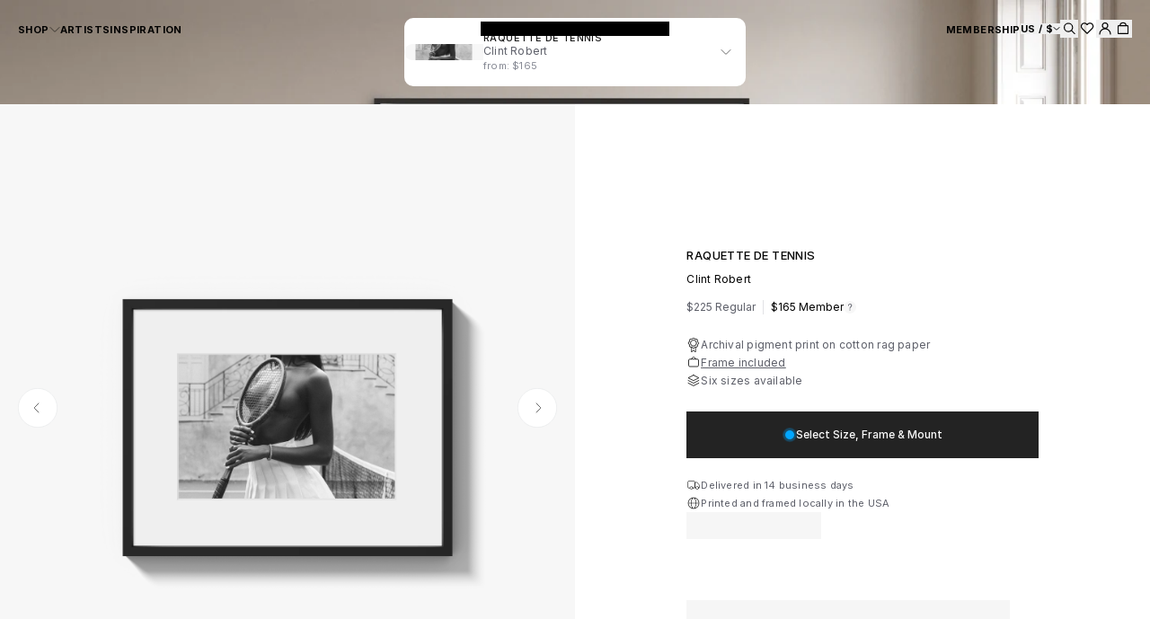

--- FILE ---
content_type: text/html; charset=utf-8
request_url: https://houseofspoils.com/collections/automobile?view=json-first-4
body_size: 52
content:

{
"products": [

    {
    "id": "6722259353662",
    "title": "Sunday Drive",
    "url": "/products/davide-de-martis-sunday-drive",
    "image": "//houseofspoils.com/cdn/shop/products/DM01-S-F.jpg?v=1761919606&width=1012",
    "aspect_ratio": "1.5003750937734435"
    },

    {
    "id": "4438255206462",
    "title": "Take Flight",
    "url": "/products/aaron-brimhall-flight",
    "image": "//houseofspoils.com/cdn/shop/products/Take-Flight.jpg?v=1739984876&width=1012",
    "aspect_ratio": "1.5003750937734435"
    },

    {
    "id": "4447134056510",
    "title": "Paris II",
    "url": "/products/vincent-perraud-paris-ii",
    "image": "//houseofspoils.com/cdn/shop/products/Paris-II.jpg?v=1761920580&width=1012",
    "aspect_ratio": "1.5003750937734435"
    },

    {
    "id": "6606337572926",
    "title": "Out of Bounds",
    "url": "/products/parker-schmidt-out-of-bounds",
    "image": "//houseofspoils.com/cdn/shop/products/Out-of-Bounds.jpg?v=1739986814&width=1012",
    "aspect_ratio": "0.6666666666666666"
    }

]
}


--- FILE ---
content_type: text/html; charset=utf-8
request_url: https://houseofspoils.com/collections/surfing?view=json-first-4
body_size: 57
content:

{
"products": [

    {
    "id": "4433187799102",
    "title": "Malibu I",
    "url": "/products/riley-harper-malibu-i",
    "image": "//houseofspoils.com/cdn/shop/products/Malibu-I.jpg?v=1739984959&width=1012",
    "aspect_ratio": "1.5003750937734435"
    },

    {
    "id": "6606337572926",
    "title": "Out of Bounds",
    "url": "/products/parker-schmidt-out-of-bounds",
    "image": "//houseofspoils.com/cdn/shop/products/Out-of-Bounds.jpg?v=1739986814&width=1012",
    "aspect_ratio": "0.6666666666666666"
    },

    {
    "id": "4446576148542",
    "title": "Glassy Days",
    "url": "/products/harry-mark-glassy-days",
    "image": "//houseofspoils.com/cdn/shop/products/HM04-S-F.jpg?v=1739984715&width=1012",
    "aspect_ratio": "1.5003750937734435"
    },

    {
    "id": "4441426165822",
    "title": "Pulse",
    "url": "/products/dane-grady-pulse",
    "image": "//houseofspoils.com/cdn/shop/products/Pulse.jpg?v=1739984800&width=1012",
    "aspect_ratio": "1.4992503748125936"
    }

]
}


--- FILE ---
content_type: text/html; charset=utf-8
request_url: https://houseofspoils.com/collections/beaches?view=json-first-4
body_size: -661
content:

{
"products": [

    {
    "id": "4433179508798",
    "title": "Fontelina II",
    "url": "/products/natalie-obradovich-fontelina-ii",
    "image": "//houseofspoils.com/cdn/shop/products/Fontelina-II.jpg?v=1739984971&width=1012",
    "aspect_ratio": "1.5003750937734435"
    },

    {
    "id": "4446985748542",
    "title": "One Fire",
    "url": "/products/natalie-obradovich-one-fire",
    "image": "//houseofspoils.com/cdn/shop/products/One-Fire.jpg?v=1739984667&width=1012",
    "aspect_ratio": "1.5015015015015014"
    },

    {
    "id": "6603213832254",
    "title": "Window to Paradise",
    "url": "/products/riley-harper-window-to-paradise",
    "image": "//houseofspoils.com/cdn/shop/products/Window-To-Paradise.jpg?v=1739986860&width=1012",
    "aspect_ratio": "1.5003750937734435"
    },

    {
    "id": "4447021236286",
    "title": "The Pass",
    "url": "/products/riley-harper-the-pass",
    "image": "//houseofspoils.com/cdn/shop/products/The-Pass.jpg?v=1739984606&width=1012",
    "aspect_ratio": "0.6662225183211192"
    }

]
}


--- FILE ---
content_type: text/html; charset=utf-8
request_url: https://houseofspoils.com/collections/travel?view=json-first-4
body_size: -660
content:

{
"products": [

    {
    "id": "4447029952574",
    "title": "The Dive",
    "url": "/products/riley-harper-the-dive",
    "image": "//houseofspoils.com/cdn/shop/products/The-Dive.jpg?v=1761921505&width=1012",
    "aspect_ratio": "1.5003750937734435"
    },

    {
    "id": "4447060295742",
    "title": "Splash!",
    "url": "/products/riley-harper-splash",
    "image": "//houseofspoils.com/cdn/shop/products/Splash.jpg?v=1739984582&width=1012",
    "aspect_ratio": "0.6664445184938353"
    },

    {
    "id": "4433179508798",
    "title": "Fontelina II",
    "url": "/products/natalie-obradovich-fontelina-ii",
    "image": "//houseofspoils.com/cdn/shop/products/Fontelina-II.jpg?v=1739984971&width=1012",
    "aspect_ratio": "1.5003750937734435"
    },

    {
    "id": "6722259353662",
    "title": "Sunday Drive",
    "url": "/products/davide-de-martis-sunday-drive",
    "image": "//houseofspoils.com/cdn/shop/products/DM01-S-F.jpg?v=1761919606&width=1012",
    "aspect_ratio": "1.5003750937734435"
    }

]
}


--- FILE ---
content_type: text/html; charset=utf-8
request_url: https://houseofspoils.com/collections/nature?view=json-first-4
body_size: 104
content:

{
"products": [

    {
    "id": "4497236394046",
    "title": "Nothing Time",
    "url": "/products/alexandru-costin-nothing-time",
    "image": "//houseofspoils.com/cdn/shop/products/Nothing-Time.jpg?v=1739984165&width=1012",
    "aspect_ratio": "0.6666666666666666"
    },

    {
    "id": "6722259353662",
    "title": "Sunday Drive",
    "url": "/products/davide-de-martis-sunday-drive",
    "image": "//houseofspoils.com/cdn/shop/products/DM01-S-F.jpg?v=1761919606&width=1012",
    "aspect_ratio": "1.5003750937734435"
    },

    {
    "id": "6603213832254",
    "title": "Window to Paradise",
    "url": "/products/riley-harper-window-to-paradise",
    "image": "//houseofspoils.com/cdn/shop/products/Window-To-Paradise.jpg?v=1739986860&width=1012",
    "aspect_ratio": "1.5003750937734435"
    },

    {
    "id": "4793948733502",
    "title": "Giraffic Jam",
    "url": "/products/natalie-obradovich-giraffic-jam",
    "image": "//houseofspoils.com/cdn/shop/products/Giraffic-Jam.jpg?v=1739987593&width=1012",
    "aspect_ratio": "1.4992503748125936"
    }

]
}


--- FILE ---
content_type: text/html; charset=utf-8
request_url: https://houseofspoils.com/collections/brecht-vant-hof?view=json-first-4
body_size: 16
content:

{
"products": [

    {
    "id": "4458302177342",
    "title": "Whitewash",
    "url": "/products/brecht-vanthof-whitewash",
    "image": "//houseofspoils.com/cdn/shop/products/Whitewash.jpg?v=1739984242&width=1012",
    "aspect_ratio": "1.5003750937734435"
    },

    {
    "id": "4741238390846",
    "title": "Float Oasis",
    "url": "/products/funboy-float-oasis",
    "image": "//houseofspoils.com/cdn/shop/products/Float-Oasis.jpg?v=1739987770&width=1012",
    "aspect_ratio": "1.5003750937734435"
    },

    {
    "id": "4741232558142",
    "title": "Secret Palm",
    "url": "/products/funboy-secret-palm",
    "image": "//houseofspoils.com/cdn/shop/products/Secret-Palm.jpg?v=1739987782&width=1012",
    "aspect_ratio": "0.6666666666666666"
    },

    {
    "id": "4801376878654",
    "title": "Los Gigantes",
    "url": "/products/brecht-vanthof-los-gigantes",
    "image": "//houseofspoils.com/cdn/shop/products/Los-Gigantes.jpg?v=1739987475&width=1012",
    "aspect_ratio": "1.5003750937734435"
    }

]
}


--- FILE ---
content_type: text/html; charset=utf-8
request_url: https://houseofspoils.com/collections/clint-robert?view=json-first-4
body_size: -737
content:

{
"products": [

    {
    "id": "4432705257534",
    "title": "Fleetwood",
    "url": "/products/clint-robert-fleetwood",
    "image": "//houseofspoils.com/cdn/shop/products/Fleetwood.jpg?v=1762160779&width=1012",
    "aspect_ratio": "0.6666666666666666"
    },

    {
    "id": "4737804566590",
    "title": "The Daily",
    "url": "/products/clint-robert-the-daily",
    "image": "//houseofspoils.com/cdn/shop/products/The-Daily.jpg?v=1761919809&width=1012",
    "aspect_ratio": "0.6666666666666666"
    },

    {
    "id": "4686440759358",
    "title": "Alice",
    "url": "/products/clint-robert-alice",
    "image": "//houseofspoils.com/cdn/shop/products/Alice.jpg?v=1739987937&width=1012",
    "aspect_ratio": "0.6664445184938353"
    },

    {
    "id": "6725673680958",
    "title": "Overdue",
    "url": "/products/clint-robert-overdue",
    "image": "//houseofspoils.com/cdn/shop/products/CR05.jpg?v=1739986495&width=1012",
    "aspect_ratio": "0.6666666666666666"
    }

]
}


--- FILE ---
content_type: text/html; charset=utf-8
request_url: https://houseofspoils.com/collections/fabrizio-d-aloisio?view=json-first-4
body_size: -689
content:

{
"products": [

    {
    "id": "6600077049918",
    "title": "Bernina",
    "url": "/products/fabrizio-daloisio-bernina",
    "image": "//houseofspoils.com/cdn/shop/products/Bernina.jpg?v=1742488316&width=1012",
    "aspect_ratio": "0.6666666666666666"
    },

    {
    "id": "7273555886142",
    "title": "Poolside in St. Moritz",
    "url": "/products/fabrizio-daloisio-poolside-in-st-moritz",
    "image": "//houseofspoils.com/cdn/shop/files/FA09.png?v=1747146788&width=1012",
    "aspect_ratio": "0.6666666666666666"
    },

    {
    "id": "6794416062526",
    "title": "Sleeping Queen",
    "url": "/products/sleeping-queen-fabrizio-daloisio",
    "image": "//houseofspoils.com/cdn/shop/products/fb.jpg?v=1739986126&width=1012",
    "aspect_ratio": "0.6666666666666666"
    },

    {
    "id": "6600129282110",
    "title": "912",
    "url": "/products/fabrizio-daloisio-912",
    "image": "//houseofspoils.com/cdn/shop/products/912.jpg?v=1739986871&width=1012",
    "aspect_ratio": "0.6666666666666666"
    }

]
}


--- FILE ---
content_type: text/html; charset=utf-8
request_url: https://houseofspoils.com/collections/kurt-arrigo?view=json-first-4
body_size: -52
content:

{
"products": [

    {
    "id": "7355749138494",
    "title": "Letting Go",
    "url": "/products/kurt-arrigo-letting-go",
    "image": "//houseofspoils.com/cdn/shop/files/KA06.jpg?v=1706657117&width=1012",
    "aspect_ratio": "1.5"
    },

    {
    "id": "7288514215998",
    "title": "Wally V",
    "url": "/products/kurt-arrigo-wally-v",
    "image": "//houseofspoils.com/cdn/shop/files/KA01.jpg?v=1739988860&width=1012",
    "aspect_ratio": "1.5"
    },

    {
    "id": "7367490142270",
    "title": "Standing Tall",
    "url": "/products/kurt-arrigo-standing-tall",
    "image": "//houseofspoils.com/cdn/shop/files/KA05.jpg?v=1708009679&width=1012",
    "aspect_ratio": "0.6666666666666666"
    },

    {
    "id": "7367493812286",
    "title": "Swim Aid",
    "url": "/products/kurt-arrigo-swim-aid",
    "image": "//houseofspoils.com/cdn/shop/files/KA07.jpg?v=1716224503&width=1012",
    "aspect_ratio": "0.6666666666666666"
    }

]
}


--- FILE ---
content_type: text/html; charset=utf-8
request_url: https://houseofspoils.com/collections/mark-squires?view=json-first-4
body_size: -33
content:

{
"products": [

    {
    "id": "7331344842814",
    "title": "Untied",
    "url": "/products/mark-squires-untied",
    "image": "//houseofspoils.com/cdn/shop/files/MSQ08.jpg?v=1739988358&width=1012",
    "aspect_ratio": "0.6666666666666666"
    },

    {
    "id": "7330799452222",
    "title": "Wave Bloom",
    "url": "/products/mark-squires-wave-bloom",
    "image": "//houseofspoils.com/cdn/shop/files/MSQ04.jpg?v=1739988388&width=1012",
    "aspect_ratio": "1.5"
    },

    {
    "id": "7330944090174",
    "title": "She By The Seaside",
    "url": "/products/mark-squires-she-by-the-seaside",
    "image": "//houseofspoils.com/cdn/shop/files/MSQ05.jpg?v=1739988370&width=1012",
    "aspect_ratio": "0.6666666666666666"
    },

    {
    "id": "7339360649278",
    "title": "Take it Easy",
    "url": "/products/mark-squires-take-it-easy",
    "image": "//houseofspoils.com/cdn/shop/files/MSQ20.jpg?v=1706201410&width=1012",
    "aspect_ratio": "1.5"
    }

]
}


--- FILE ---
content_type: text/html; charset=utf-8
request_url: https://houseofspoils.com/collections/riley-harper?view=json-first-4
body_size: -704
content:

{
"products": [

    {
    "id": "4447029952574",
    "title": "The Dive",
    "url": "/products/riley-harper-the-dive",
    "image": "//houseofspoils.com/cdn/shop/products/The-Dive.jpg?v=1761921505&width=1012",
    "aspect_ratio": "1.5003750937734435"
    },

    {
    "id": "4447060295742",
    "title": "Splash!",
    "url": "/products/riley-harper-splash",
    "image": "//houseofspoils.com/cdn/shop/products/Splash.jpg?v=1739984582&width=1012",
    "aspect_ratio": "0.6664445184938353"
    },

    {
    "id": "4433187799102",
    "title": "Malibu I",
    "url": "/products/riley-harper-malibu-i",
    "image": "//houseofspoils.com/cdn/shop/products/Malibu-I.jpg?v=1739984959&width=1012",
    "aspect_ratio": "1.5003750937734435"
    },

    {
    "id": "6603213832254",
    "title": "Window to Paradise",
    "url": "/products/riley-harper-window-to-paradise",
    "image": "//houseofspoils.com/cdn/shop/products/Window-To-Paradise.jpg?v=1739986860&width=1012",
    "aspect_ratio": "1.5003750937734435"
    }

]
}


--- FILE ---
content_type: text/html; charset=utf-8
request_url: https://houseofspoils.com/collections/thomas-lodin?view=json-first-4
body_size: -27
content:

{
"products": [

    {
    "id": "7754651664446",
    "title": "Misty Bells",
    "url": "/products/thomas-lodin-misty-bells",
    "image": "//houseofspoils.com/cdn/shop/files/TL04.jpg?v=1741382930&width=1012",
    "aspect_ratio": "0.6666666666666666"
    },

    {
    "id": "7359843795006",
    "title": "Elusive Dream",
    "url": "/products/thomas-lodin-elusive-dream",
    "image": "//houseofspoils.com/cdn/shop/files/TL02.jpg?v=1706986666&width=1012",
    "aspect_ratio": "1.5"
    },

    {
    "id": "7359842549822",
    "title": "Dance",
    "url": "/products/thomas-lodin-dance",
    "image": "//houseofspoils.com/cdn/shop/files/TL01.jpg?v=1706986200&width=1012",
    "aspect_ratio": "1.5"
    },

    {
    "id": "7695627124798",
    "title": "Autumn Leaves",
    "url": "/products/thomas-lodin-autumn-leaves",
    "image": "//houseofspoils.com/cdn/shop/files/TL03.jpg?v=1728968393&width=1012",
    "aspect_ratio": "1.5"
    }

]
}


--- FILE ---
content_type: text/html; charset=utf-8
request_url: https://houseofspoils.com/collections/tom-hawkins?view=json-first-4
body_size: -721
content:

{
"products": [

    {
    "id": "4433209524286",
    "title": "Horsepower",
    "url": "/products/tom-hawkins-horsepower",
    "image": "//houseofspoils.com/cdn/shop/products/Horsepower.jpg?v=1761920973&width=1012",
    "aspect_ratio": "1.5003750937734435"
    },

    {
    "id": "4433215979582",
    "title": "Bottoms Up",
    "url": "/products/tom-hawkins-bottoms-up",
    "image": "//houseofspoils.com/cdn/shop/products/TH01-S-F.jpg?v=1739984903&width=1012",
    "aspect_ratio": "1.5003750937734435"
    },

    {
    "id": "4532499054654",
    "title": "Casual",
    "url": "/products/tom-hawkins-casual",
    "image": "//houseofspoils.com/cdn/shop/products/TH08-S-F.jpg?v=1739984029&width=1012",
    "aspect_ratio": "1.5003750937734435"
    },

    {
    "id": "4447090081854",
    "title": "The Four Horsemen",
    "url": "/products/tom-hawkins-the-four-horsemen",
    "image": "//houseofspoils.com/cdn/shop/products/The-Four-Horsemen.jpg?v=1739984477&width=1012",
    "aspect_ratio": "0.6666666666666666"
    }

]
}


--- FILE ---
content_type: text/html; charset=utf-8
request_url: https://houseofspoils.com/collections/vincent-perraud?view=json-first-4
body_size: -735
content:

{
"products": [

    {
    "id": "4447134056510",
    "title": "Paris II",
    "url": "/products/vincent-perraud-paris-ii",
    "image": "//houseofspoils.com/cdn/shop/products/Paris-II.jpg?v=1761920580&width=1012",
    "aspect_ratio": "1.5003750937734435"
    },

    {
    "id": "4527589556286",
    "title": "Get In",
    "url": "/products/vincent-perraud-get-in",
    "image": "//houseofspoils.com/cdn/shop/products/Get-In.jpg?v=1739984060&width=1012",
    "aspect_ratio": "1.5003750937734435"
    },

    {
    "id": "4433220173886",
    "title": "Speed",
    "url": "/products/vincent-perraud-speed",
    "image": "//houseofspoils.com/cdn/shop/products/Speed.jpg?v=1739984890&width=1012",
    "aspect_ratio": "1.5003750937734435"
    },

    {
    "id": "4447130255422",
    "title": "Bordeaux",
    "url": "/products/vincent-perraud-bordeaux",
    "image": "//houseofspoils.com/cdn/shop/products/Bordeaux.jpg?v=1739984418&width=1012",
    "aspect_ratio": "1.5003750937734435"
    }

]
}


--- FILE ---
content_type: text/css
request_url: https://houseofspoils.com/cdn/shop/t/466/assets/theme-pdp-image-banner-f1529c07.css
body_size: -90
content:
.pdp-image-banner__image-wrapper{position:relative;display:flex;flex-direction:column;justify-content:flex-end;align-items:center;width:100%;height:var(--banner-height);padding:20px}@media (max-width: 990px){.pdp-image-banner__image-wrapper{padding:0 15px;align-items:center}}.pdp-image-banner__image{position:absolute;top:0;left:0;width:100%;height:100%;-o-object-fit:cover;object-fit:cover;-o-object-position:top;object-position:top}.pdp-image-banner__label{position:relative;display:flex;align-items:center;gap:16px;min-width:380px;z-index:1;color:rgba(var(--color-primary-black));background-color:rgba(var(--color-primary-white));border-radius:10px;padding-right:16px;cursor:pointer;text-decoration:none!important;transition:all .6s ease;opacity:0;transform:translateY(40px)}.pdp-image-banner__label.show{opacity:1;transform:translateY(0)}.pdp-image-banner__label:hover{transform:translateY(-10px)!important}.pdp-image-banner__label-image-wrapper{position:relative;display:flex;flex-direction:column;justify-content:center;align-items:center;width:88px;aspect-ratio:1/1;padding:9px;background-color:rgba(var(--color-gray-50));overflow:hidden;border-top-left-radius:10px;border-bottom-left-radius:10px}.pdp-image-banner__label-image-container{position:relative;width:100%;height:100%;aspect-ratio:1/1}.pdp-image-banner__label-image{position:absolute;top:50%;left:50%;width:var(--image-width);height:auto;-o-object-fit:contain;object-fit:contain;-o-object-position:center;object-position:center;transform:translate(-50%,-50%)}.pdp-image-banner__label-content{display:flex;flex-direction:column;gap:6px;padding:15px 0;flex-grow:1}.pdp-image-banner__label-content-title{display:flex;justify-content:space-between;align-items:center;font-size:11px;line-height:14px;font-weight:500;letter-spacing:.025rem;color:#191919}.pdp-image-banner__label-content-title>span{display:block;text-transform:uppercase}.pdp-image-banner__label-content-icon{display:inline-block;width:12px;height:8px;cursor:pointer}.pdp-image-banner__label-content-author{display:block;font-size:12px;line-height:16px;letter-spacing:.0125rem;color:rgba(var(--color-gray-600))}.pdp-image-banner__label-content-price,.pdp-image-banner__label-content-variant{font-size:11px;line-height:16px;letter-spacing:.0125rem;color:rgba(var(--color-gray-500))}


--- FILE ---
content_type: text/css
request_url: https://cdn.boostcommerce.io/widget-integration/theme/customization/house-of-spoils.myshopify.com/JBlJacvO8l/customization-1747149419350.css
body_size: 501
content:
/*********************** Custom css for Boost AI Search & Discovery  ************************/
@media only screen and (max-width: 991px) {
  .boost-sd__button-text-x--custom-static-link {
    width: 12px;
    background-size: 20px;
    background-image: url("data:image/svg+xml,%3Csvg width='20' height='20' viewBox='0 0 20 20' fill='none' xmlns='http://www.w3.org/2000/svg'%3E%3Cpath d='M5 5L15 15' stroke='currentColor' stroke-linecap='round'/%3E%3Cpath d='M15 5L5 15' stroke='currentColor' stroke-linecap='round'/%3E%3C/svg%3E");
    background-repeat: no-repeat;
    background-position: center;
    border: none;
    background-color: transparent;
    display: inline-block;
    height: 20px;
  }
}


@media (max-width: 920px) {
  .boost-sd__mobile-hidden {
    display: none !important;
    }
}

--- FILE ---
content_type: text/css
request_url: https://houseofspoils.com/cdn/shop/t/466/assets/theme-instant-search-9fa4efd3.css
body_size: 968
content:
.boost-sd__search-bar-wrapper{z-index:49!important;top:var(--header-height)!important;height:calc(100vh - var(--header-height))!important;background-color:#fff!important}.boost-sd__search-bar-wrapper .boost-sd__instant-search-placeholder{display:none}@media (min-width: 991px){.boost-sd__search-bar-wrapper .boost-sd__button-text-x--clear-style3{right:90px}}.boost-sd__search-bar-wrapper .boost-sd__search-bar{top:var(--header-height)!important}@media (min-width: 991px){.boost-sd__search-bar-wrapper .boost-sd__search-bar{top:calc(var(--header-height) - 16px)!important}}@media (max-width: 991px){.boost-sd__search-bar-wrapper .boost-sd__search-bar{padding:0 14px;justify-content:space-between}}.boost-sd__search-bar-wrapper .boost-sd__search-bar-input{padding-left:20px!important}@media (max-width: 991px){.boost-sd__search-bar-wrapper .boost-sd__search-bar-input{width:calc(100vw - 56px)}}.boost-sd__search-bar-wrapper .boost-sd__button-text-x--clear:hover{color:rgba(var(--color-gray-600))}.boost-sd__search-bar-wrapper.boost-sd__search-bar-wrapper--desktop-style3 .boost-sd__search-bar{padding:0 20px;margin:0;width:100%}.boost-sd__search-bar-wrapper.boost-sd__search-bar-wrapper--desktop-style3 .boost-sd__search-bar-input{width:calc(100% - 40px)}.boost-sd__search-bar-wrapper.boost-sd__search-bar-wrapper--desktop-style3 .boost-sd__search-bar-autocomplete{top:calc(72px + var(--header-height))!important;height:calc(100% - (var(--header-height) + 72px))}.boost-sd__search-bar-wrapper.boost-sd__search-bar-wrapper--desktop-style3:not(:has(.boost-sd__instant-search-column--others)) .boost-sd__instant-search-column.boost-sd__instant-search-column--products{width:100%!important;margin-left:0!important}.boost-sd__search-bar-wrapper.boost-sd__search-bar-wrapper--desktop-style3 .boost-sd__instant-search-product-list{padding:0!important}.boost-sd__search-bar-wrapper.boost-sd__search-bar-wrapper--desktop-style3 .boost-sd__instant-search-product-list-header{padding-left:0}.boost-sd__search-bar-wrapper.boost-sd__search-bar-wrapper--desktop-style3 .boost-sd__instant-search-product-list-items{padding-left:0!important}.boost-sd__search-bar-wrapper.boost-sd__search-bar-wrapper--desktop-style3 .boost-sd__suggestion-queries-group{padding-left:0}.boost-sd__search-bar-wrapper.boost-sd__search-bar-wrapper--mobile-style1 .boost-sd__search-bar-autocomplete{top:calc(64px + var(--header-height))!important;height:calc(100% - (var(--header-height) + 64px));z-index:49;border:none}.boost-sd__search-bar-wrapper .boost-sd__header-item{color:#5d5f69!important;font-size:11px!important;font-style:normal!important;font-weight:500!important;line-height:14px!important;letter-spacing:.4px!important;text-transform:uppercase}.boost-sd__search-bar-wrapper .boost-sd__suggestion-queries-link{padding-top:4px;padding-bottom:4px}@media (min-width: 991px){.boost-sd__search-bar-wrapper .boost-sd__suggestion-queries-link{padding-left:0!important}}.boost-sd__search-bar-wrapper .boost-sd__suggestion-queries-item{padding-top:0;padding-bottom:0}@media (min-width: 991px){.boost-sd__search-bar-wrapper .boost-sd__suggestion-queries-item:first-child .boost-sd__suggestion-queries-link{padding-top:0}}.boost-sd__search-bar-wrapper .boost-sd__search-bar-autocomplete{background-color:#fff!important;padding:0!important;border-top:1px solid #E1E2E5}.boost-sd__search-bar-wrapper .boost-sd__search-bar-input{border-radius:0;background-color:transparent!important;color:#868994;border-color:#e1e2e5;font-size:12px;font-weight:400;line-height:16px;letter-spacing:.4px}.boost-sd__search-bar-wrapper .boost-sd__search-bar-input:hover{cursor:text}.boost-sd__search-bar-wrapper .boost-sd__search-bar-input:focus{border-color:#e1e2e5}.boost-sd__search-bar-wrapper .boost-sd__search-bar-input:not(:-moz-placeholder-shown){color:#000}.boost-sd__search-bar-wrapper .boost-sd__search-bar-input:not(:placeholder-shown){color:#000}.boost-sd__search-bar-wrapper .boost-sd__search-bar-submit{background:rgba(0,0,0,0) url("data:image/svg+xml,%3Csvg xmlns='http://www.w3.org/2000/svg' width='20' height='20' viewBox='0 0 20 20' fill='none'%3E%3Cpath d='M14.0971 8.57357C14.0971 11.279 11.904 13.4721 9.19857 13.4721C6.49317 13.4721 4.3 11.279 4.3 8.57357C4.3 5.86817 6.49317 3.675 9.19857 3.675C11.904 3.675 14.0971 5.86817 14.0971 8.57357Z' stroke='black' stroke-width='0.6'/%3E%3Cpath d='M15.9163 15.7171C16.0335 15.8342 16.2234 15.8343 16.3406 15.7171C16.4578 15.6 16.4578 15.4101 16.3407 15.2929L15.9163 15.7171ZM12.4134 12.213L15.9163 15.7171L16.3407 15.2929L12.8377 11.7888L12.4134 12.213Z' fill='black'/%3E%3C/svg%3E") center no-repeat!important;left:auto!important;right:60px!important}.boost-sd__search-bar-wrapper .boost-sd__suggestion-queries-list .boost-sd__suggestion-queries-item{background-color:transparent;box-shadow:none}.boost-sd__search-bar-wrapper .boost-sd__suggestion-queries-item--product{padding:0!important;border-radius:0;width:100%;display:block!important;max-width:100%!important}.boost-sd__search-bar-wrapper .boost-sd__suggestion-queries-item--product:hover{background-color:transparent}.boost-sd__search-bar-wrapper .boost-sd__suggestion-queries-item--product .boost-sd__suggestion-queries-item-link{text-decoration:none}@media (max-width: 991px){.boost-sd__search-bar-wrapper .boost-sd__instant-search-product-list{padding:0!important}}.boost-sd__search-bar-wrapper .boost-sd__instant-search-product-list .boost-sd__product-card-elements button{width:28px;height:28px}.boost-sd__search-bar-wrapper .boost-sd__instant-search-product-list .boost-sd__product-card-elements button.swym-added:after{top:7px;right:5px}.boost-sd__search-bar-wrapper .boost-sd__instant-search-product-list-items{display:grid!important;gap:1px;padding:1px 0!important;grid-template-columns:repeat(2,1fr);border-radius:0}@media (min-width: 991px){.boost-sd__search-bar-wrapper .boost-sd__instant-search-product-list-items{grid-template-columns:repeat(3,1fr);padding:1px 0 1px 10px!important}}@media (min-width: 1440px){.boost-sd__search-bar-wrapper .boost-sd__instant-search-product-list-items{grid-template-columns:repeat(4,1fr)}}@media (min-width: 1920px){.boost-sd__search-bar-wrapper .boost-sd__instant-search-product-list-items{grid-template-columns:repeat(5,1fr)}}.boost-sd__search-bar-wrapper .boost-sd__header-item{padding-bottom:12px;padding-top:24px!important;font-weight:400;text-align:left}@media (min-width: 991px){.boost-sd__search-bar-wrapper .boost-sd__header-item.boost-sd__suggestion-queries-header--popular{padding-bottom:12px}.boost-sd__search-bar-wrapper .boost-sd__header-item{padding-top:16px!important;padding-bottom:16px}}@media (max-width: 991px){.boost-sd__search-bar-wrapper .boost-sd__header-item{padding-left:10px!important;padding-right:10px!important}}.boost-sd__search-bar-wrapper .boost-sd__product-item-grid-view-layout-image{display:flex!important;justify-content:center!important}@media (min-width: 991px){.boost-sd__search-bar-wrapper .boost-sd__product-item-grid-view-layout-image{padding:30px 17.5px}}.boost-sd__search-bar-wrapper .boost-sd__suggestion-queries-link{text-decoration:none;font-size:13px}.boost-sd__search-bar-wrapper .boost-sd__suggestion-queries-link:hover,.boost-sd__search-bar-wrapper .boost-sd__suggestion-queries-link:focus{text-decoration:underline;background-color:#fff;box-shadow:none}.boost-sd__search-bar-wrapper .boost-sd__no-search-result-desc{font-size:12px;font-weight:300}.boost-sd__search-bar-wrapper .boost-sd__view-all{display:flex;justify-content:center;background-color:transparent;height:auto;padding:0}.boost-sd__search-bar-wrapper .boost-sd__view-all:hover{background-color:transparent}.boost-sd__search-bar-wrapper .boost-sd__view-all-link{font-size:14px;font-weight:400;line-height:24px;color:#000;letter-spacing:.013rem;text-decoration:underline;text-underline-offset:2px;transition:all .2s;border:0;box-shadow:none;outline:0;padding-bottom:24px}@media (max-width: 990px){.boost-sd__search-bar-wrapper .boost-sd__view-all-link{padding-bottom:16px}}.boost-sd__search-bar-wrapper .boost-sd__view-all-link:hover{color:rgba(var(--color-gray-600));background-color:transparent}.boost-sd__search-bar-wrapper .boost-sd__button-text-x--clear{font-size:12px}.boost-sd__search-bar-wrapper .boost-sd__button-text-x--clear:after,.boost-sd__search-bar-wrapper .boost-sd__button-text-x--clear:before{content:none}.boost-sd__search-bar-wrapper .boost-sd__suggestion-queries-item-link--search-product-image{display:flex;justify-content:center}.boost-sd__search-bar-wrapper .boost-sd__instant-search-column{border-radius:0}@media (max-width: 990px){.boost-sd__search-bar-wrapper .boost-sd__suggestion-queries-group{padding-left:0!important;padding-right:0!important}}.boost-sd__search-bar-wrapper .boost-sd__suggestion-queries-group:after{content:none;right:0}.boost-sd__search-bar-wrapper .boost-sd__instant-search-column--others{border-radius:0!important}@media (min-width: 990px){.boost-sd__search-bar-wrapper .boost-sd__instant-search-column--others{border-right:1px solid #E1E2E5}}.boost-sd__search-bar-wrapper .boost-sd__instant-search-autocomplete{border-radius:0!important}@media (min-width: 990px){.boost-sd__search-bar-wrapper .boost-sd__instant-search-autocomplete{padding:0 20px!important}}.boost-sd__search-bar-wrapper .boost-sd__suggestion-queries-header--popular{padding-top:20px!important}@media (min-width: 990px){.boost-sd__search-bar-wrapper .boost-sd__suggestion-queries-header--popular{padding-top:2px!important;padding-left:0}}.boost-sd__search-bar-wrapper .boost-sd__instant-search-no-product{text-align:center;padding-top:26px!important}@media (min-width: 990px){.boost-sd__search-bar-wrapper .boost-sd__instant-search-no-product{padding-top:16px!important}}.boost-sd__search-bar-wrapper .boost-sd__instant-search-no-product .boost-sd__instant-search-column--others{border-right:none}.boost-sd__search-bar-wrapper .boost-sd__instant-search-no-product .boost-sd__header-item{text-align:center}.boost-sd__search-bar-wrapper .boost-sd__button-text-x--close-style3:hover{opacity:.6}@media only screen and (min-width: 991px){.boost-sd__search-bar-wrapper .boost-sd__button-text-x--close-style3{width:61px}}.boost-sd__search-bar-wrapper .boost-sd__button-text-x--close-style3:before,.boost-sd__search-bar-wrapper .boost-sd__button-text-x--close-style3:after{width:16px;background-color:#000;height:1px}body.boost-sd__search-opening .header-wrapper{color:rgba(var(--color-primary-black));background-color:rgba(var(--color-primary-white))}body.boost-sd__search-opening .header-wrapper .logo-container{background-color:rgba(var(--color-primary-black))}body.boost-sd__search-opening .header-wrapper:not(.header-wrapper.header-wrapper__other) .main-navigation__items a.main-navigation__item:hover:hover{color:#000}@media only screen and (max-width: 991px){body.boost-sd__search-opening .boost-sd__button-text-x--close-style1{width:12px;background-size:20px;background-image:url("data:image/svg+xml,%3Csvg width='20' height='20' viewBox='0 0 20 20' fill='none' xmlns='http://www.w3.org/2000/svg' class=''%3E%3Cpath d='M5 5L15 15' stroke='currentColor' stroke-linecap='round'%3E%3C/path%3E%3Cpath d='M15 5L5 15' stroke='currentColor' stroke-linecap='round'%3E%3C/path%3E%3C/svg%3E")}}


--- FILE ---
content_type: text/css
request_url: https://houseofspoils.com/cdn/shop/t/466/assets/theme-mobile-drawer-acc7aae2.css
body_size: -498
content:
.mobile-drawer{position:fixed;left:0;top:0;z-index:999999991;width:100%;height:100%;max-height:100vh;overflow:hidden;display:flex;flex-direction:column;transition:all .2s linear}.mobile-drawer.is-dragging,.mobile-drawer.is-dragging .mobile-drawer__wrapper{transition:none}.mobile-drawer.open{background-color:#0000007a}.mobile-drawer__wrapper{border-radius:20px 20px 0 0;position:absolute;bottom:0;left:0;overflow:hidden;z-index:100;transform:translateY(100%);width:100%;height:auto;display:flex;flex-direction:column;min-height:0;max-height:100vh;background-color:rgba(var(--color-primary-white));box-shadow:-2px 0 5px #0003;transition:transform .3s linear}.open .mobile-drawer__wrapper{transform:translate(0)}.mobile-drawer__dragger{padding:10px 0;display:flex;justify-content:center;align-items:center;flex-shrink:0;height:24px}.mobile-drawer__dragger-icon{height:4px;display:block;max-width:84px;width:100%;border-radius:2px;background-color:rgba(var(--color-gray-200))}.mobile-drawer__content{overflow-y:auto;max-height:calc(100vh - 24px);-webkit-overflow-scrolling:touch}


--- FILE ---
content_type: text/css
request_url: https://houseofspoils.com/cdn/shop/t/466/assets/theme-membership-a2dab776.css
body_size: 917
content:
.mebership-overlay{cursor:url("data:image/svg+xml,%3Csvg width='44' height='44' viewBox='0 0 44 44' fill='none' xmlns='http://www.w3.org/2000/svg'%3E%3Ccircle cx='22' cy='22' r='21.7' fill='white' stroke='%23E1E2E5' stroke-width='0.6'/%3E%3Cpath d='M16.5 16.5L27.5 27.5' stroke='black' stroke-width='0.6'/%3E%3Cpath d='M16.5 27.5L27.5 16.5' stroke='black' stroke-width='0.6'/%3E%3C/svg%3E%0A"),auto!important}.membership-modal__container{opacity:0}.membership-modal__container.show{display:flex;opacity:100%}@starting-style{.membership-modal__container{opacity:0}}.membership-modal__container .form-field__input input{height:52px}.membership-modal__container .social-login-container{margin:0}.membership-modal__container .social-login-container .buttons-container{display:grid;width:100%;grid-template-columns:repeat(1,minmax(0,1fr));gap:.75rem}@media (min-width: 990px){.membership-modal__container .social-login-container .buttons-container{grid-template-columns:repeat(2,minmax(0,1fr))}}.membership-modal__container .social-login-container .buttons-container{direction:rtl}.membership-modal__container .social-login-container .buttons-container.square .button-container{width:100%;border-radius:60px;overflow:hidden}.membership-modal__container .social-login-container .buttons-container.square .button-container button.btn.btn-social{position:relative;display:flex;justify-content:center;align-items:center;margin:0;padding-top:10px;padding-bottom:10px;padding-left:20px!important;padding-right:20px!important;background:rgba(var(--color-gray-50));font-size:12px!important;line-height:14px!important;letter-spacing:.025rem!important;height:40px!important;color:rgba(var(--color-primary-black));font-family:var(--font-body),sans-serif;border-radius:60px!important;width:100%!important;transition:background-color .2s ease}@media (468px){.membership-modal__container .social-login-container .buttons-container.square .button-container button.btn.btn-social{width:100%!important}}.membership-modal__container .social-login-container .buttons-container.square .button-container button.btn.btn-social span{display:inline-block;position:relative;padding-left:30px;color:rgba(var(--color-primary-black));font-size:12px;font-weight:500;line-height:16px;letter-spacing:.4px}.membership-modal__container .social-login-container .buttons-container.square .button-container button.btn.btn-social span:after{content:"";position:absolute;top:50%;left:0;transform:translateY(-50%);width:20px;height:20px;background-position:center;background-repeat:no-repeat;background-size:cover}.membership-modal__container .social-login-container .buttons-container.square .button-container button.btn.btn-social:focus,.membership-modal__container .social-login-container .buttons-container.square .button-container button.btn.btn-social:active{outline:none!important;opacity:100%!important;background-color:rgba(var(--color-gray-200))!important;box-shadow:none!important}.membership-modal__container .social-login-container .buttons-container.square .button-container button.btn.btn-social:hover{opacity:100%!important;background-color:rgba(var(--color-gray-200))!important}.membership-modal__container .social-login-container .buttons-container.square .button-container button.btn.btn-social i{display:none}.membership-modal__container .social-login-container .buttons-container.square .button-container button.btn.btn-social.btn-google-plus span{display:inline-block;position:relative}.membership-modal__container .social-login-container .buttons-container.square .button-container button.btn.btn-social.btn-google-plus span:after{background-image:url("data:image/svg+xml,%3Csvg width='20' height='20' viewBox='0 0 20 20' fill='none' xmlns='http://www.w3.org/2000/svg'%3E%3Cpath fill-rule='evenodd' clip-rule='evenodd' d='M19.6 10.2273C19.6 9.51819 19.5364 8.83637 19.4182 8.18182H10V12.05H15.3818C15.15 13.3 14.4455 14.3591 13.3864 15.0682V17.5773H16.6182C18.5091 15.8364 19.6 13.2727 19.6 10.2273Z' fill='%234285F4'/%3E%3Cpath fill-rule='evenodd' clip-rule='evenodd' d='M9.99984 20C12.6998 20 14.9635 19.1045 16.618 17.5772L13.3862 15.0681C12.4907 15.6681 11.3453 16.0227 9.99984 16.0227C7.39529 16.0227 5.19075 14.2636 4.40439 11.9H1.06348V14.4909C2.70893 17.7591 6.09075 20 9.99984 20Z' fill='%2334A853'/%3E%3Cpath fill-rule='evenodd' clip-rule='evenodd' d='M4.40455 11.8999C4.20455 11.2999 4.09091 10.659 4.09091 9.99994C4.09091 9.34085 4.20455 8.69994 4.40455 8.09994V5.50903H1.06364C0.386364 6.85903 0 8.38631 0 9.99994C0 11.6136 0.386364 13.1409 1.06364 14.4909L4.40455 11.8999Z' fill='%23FBBC05'/%3E%3Cpath fill-rule='evenodd' clip-rule='evenodd' d='M9.99984 3.97727C11.468 3.97727 12.7862 4.48182 13.8226 5.47273L16.6907 2.60455C14.9589 0.990909 12.6953 0 9.99984 0C6.09075 0 2.70893 2.24091 1.06348 5.50909L4.40439 8.1C5.19075 5.73636 7.39529 3.97727 9.99984 3.97727Z' fill='%23EA4335'/%3E%3C/svg%3E%0A")}.membership-modal__container .social-login-container .buttons-container.square .button-container button.btn.btn-social.btn-facebook span{display:inline-block;position:relative}.membership-modal__container .social-login-container .buttons-container.square .button-container button.btn.btn-social.btn-facebook span:after{background-image:url("data:image/svg+xml,%3Csvg width='21' height='20' viewBox='0 0 21 20' fill='none' xmlns='http://www.w3.org/2000/svg'%3E%3Cpath fill-rule='evenodd' clip-rule='evenodd' d='M20.5 10.0611C20.5 4.5057 16.0229 0.00216675 10.5 0.00216675C4.97715 0.00216675 0.5 4.5057 0.5 10.0611C0.5 15.0818 4.15686 19.2432 8.9375 19.9978V12.9688H6.39844V10.0611H8.9375V7.845C8.9375 5.32397 10.4304 3.93144 12.7146 3.93144C13.8087 3.93144 14.9531 4.1279 14.9531 4.1279V6.60334H13.6921C12.4499 6.60334 12.0625 7.37873 12.0625 8.17421V10.0611H14.8359L14.3926 12.9688H12.0625V19.9978C16.8431 19.2432 20.5 15.0818 20.5 10.0611Z' fill='%231877F2'/%3E%3C/svg%3E%0A")}.membership-modal__container .membership-modal_links a:hover{color:rgba(var(--color-primary-white));opacity:80%}.social-login-form-group input[name=password]{font-size:12px;line-height:16px;letter-spacing:.025rem;padding:21px 20px;border:1px solid rgba(var(--color-gray-200));width:100%;background-color:rgba(var(--color-primary-white),.85);color:rgba(var(--color-primary-black));-webkit-backdrop-filter:blur(4px);backdrop-filter:blur(4px);outline:none;box-shadow:none}.social-login-form-group input[name=commit]{display:flex;flex-direction:column;justify-content:center;align-items:center;padding:10px;min-width:187px;font-size:14px;line-height:16px;letter-spacing:.025rem;min-height:52px;background-color:rgba(var(--color-primary-black-subdued))!important;color:rgba(var(--color-primary-white));border-radius:0!important}.social-login-header h1,.social-login-header p{font-family:var(--font-body)!important;font-size:28px!important;font-weight:700!important;line-height:28px!important;letter-spacing:.038rem!important}@media (max-width: 990px){.social-login-header h1,.social-login-header p{font-size:20px!important;line-height:24px!important}}.membership-modal__close-button svg{transition:opacity .2s ease}.membership-modal__close-button:hover svg{opacity:.8}


--- FILE ---
content_type: text/css
request_url: https://houseofspoils.com/cdn/shop/t/466/assets/theme-footer-22b5ee93.css
body_size: 258
content:
.footer__content-top{padding:60px;border-top-width:1px;border-color:rgba(var(--color-gray-200));padding-left:1.25rem;padding-right:1.25rem;text-align:center}@media (min-width: 990px){.footer__content-top{padding:5rem 2.5rem;padding-bottom:180px;text-align:left}.footer__blocks{display:flex;justify-content:space-between;gap:2.5rem}}.footer__block{padding-bottom:3.5rem}@media (min-width: 990px){.footer__block{flex:1 1 0%;padding-bottom:0}}.footer__block:last-child{padding-bottom:0}@media screen and (min-width: 990px){.footer__block:has(.footer__rating){text-align:center;min-width:29.5%}}.footer__rating-stars{margin-bottom:1.25rem;display:flex;justify-content:center;gap:.375rem}.footer__rating-star{display:inline-block;height:1.25rem;width:1.25rem}.footer__rating-star svg{height:100%;width:100%}.footer__rating-star--empty svg path{fill:none;stroke:#000}.footer__rating-message{margin-bottom:1.25rem;display:inline-block}.footer__rating-message:before{font-family:math}.footer__rating-message:after{font-family:math}.footer__rating-author{display:flex;align-items:center;justify-content:center;gap:.75rem;color:rgba(var(--color-gray-600))}.footer__rating-button{margin-top:2rem;background-color:rgba(var(--color-gray-50));line-height:1rem;line-height:1;display:inline-block;padding:16px 20px;text-align:center;min-width:auto;transition:background-color .3s}.footer__rating-button:hover{background-color:rgba(var(--color-gray-200))}.footer__heading{margin-bottom:1.25rem;text-transform:uppercase}@media (min-width: 990px){.footer__heading{margin-bottom:1.75rem}}.footer__list{display:flex;flex-direction:column;gap:1.25rem}@media (min-width: 990px){.footer__list{gap:1.75rem}}.footer__list-item{line-height:.75rem}.footer__link{display:inline-block;font-size:.75rem;font-weight:400;line-height:.75rem;letter-spacing:.025rem;color:rgba(var(--color-gray-600));transition:color .3s;text-decoration:none}.footer__link:hover{color:rgba(var(--color-gray-400))}.footer__content-middle{border-top-width:1px;border-color:rgba(var(--color-gray-200))}@media (min-width: 990px){.footer__content-middle{display:grid;grid-template-columns:repeat(3,minmax(0,1fr))}}.footer__social{display:flex;align-items:center;-moz-column-gap:1rem;column-gap:1rem;padding:1.75rem 1.25rem}@media (min-width: 990px){.footer__social{padding-left:2.5rem;padding-right:2.5rem}}@media screen and (max-width: 990px){.footer__social{justify-content:center;flex-direction:column;overflow:hidden}}.footer__accessibility{display:flex;align-items:center;justify-content:center;-moz-column-gap:1rem;column-gap:1rem;padding:1.75rem 1.25rem}@media (min-width: 990px){.footer__accessibility{justify-content:flex-end;padding-left:2.5rem;padding-right:2.5rem}}@media screen and (max-width: 990px){.footer__accessibility{justify-content:center;flex-direction:column;overflow:hidden;border-top-width:1px;border-color:rgba(var(--color-gray-200))}}.footer .acccessability-link{transition:background-color .2s ease-in-out}.footer .acccessability-link:hover{background-color:rgba(var(--color-gray-50),.6);cursor:pointer}.footer__list-social{display:flex;align-items:center;justify-content:center;gap:1.75rem}@media (min-width: 990px){.footer__list-social{justify-content:flex-start}}.footer__list-social-item{height:1.25rem;width:1.25rem}.footer__list-social .list-social__item{transition:opacity .25s ease-in-out}.footer__list-social .list-social__item:hover{opacity:.5}.footer__localization-selector{display:flex;flex-direction:column;align-items:center;justify-content:center;border-top-width:1px;border-color:rgba(var(--color-gray-200));padding:1.75rem 1.25rem}@media (min-width: 990px){.footer__localization-selector{border-width:0px;padding-left:2.5rem;padding-right:2.5rem}}.footer__localization-selector localization-form-footer{display:flex;align-items:center;justify-content:center;gap:1.25rem}.footer__localization-selector .localization-form__button .localization-form__icon{transition:transform .3s;margin-left:-4px}.footer__localization-selector .localization-form__button[aria-expanded=true] .localization-form__icon{transform:rotate(180deg)}.footer__payments{border-top-width:1px;border-color:rgba(var(--color-gray-200));padding:1.75rem 1.25rem}@media (min-width: 990px){.footer__payments{border-width:0px;padding-left:2.5rem;padding-right:2.5rem}}.footer__payments-list{display:flex;flex-wrap:wrap;justify-content:center;gap:1.25rem}@media (min-width: 990px){.footer__payments-list{flex-wrap:nowrap;justify-content:flex-end}}.footer__payments-item{max-width:34.5px;max-height:24px}.footer__payments-item svg{height:100%;width:100%}.footer__content-bottom{padding-bottom:1.75rem}@media (min-width: 990px){.footer__content-bottom{border-top-width:1px;border-color:rgba(var(--color-gray-200));padding-top:1.5rem;padding-bottom:1.5rem}}.footer__content-bottom-product{padding-bottom:138px}@media (min-width: 990px){.footer__content-bottom-product{padding-top:1.5rem;padding-bottom:1.5rem}}.footer__copyright{text-align:center}.footer__copyright p{font-size:.75rem;font-weight:400;line-height:.75rem;letter-spacing:.025rem;color:rgba(var(--color-gray-600))}.footer .heading-minor{letter-spacing:.025rem}


--- FILE ---
content_type: text/css;charset=utf-8
request_url: https://use.typekit.net/iwb7ynv.css
body_size: 388
content:
/*
 * The Typekit service used to deliver this font or fonts for use on websites
 * is provided by Adobe and is subject to these Terms of Use
 * http://www.adobe.com/products/eulas/tou_typekit. For font license
 * information, see the list below.
 *
 * kepler-std-condensed-display:
 *   - http://typekit.com/eulas/00000000000000007735d721
 *
 * © 2009-2026 Adobe Systems Incorporated. All Rights Reserved.
 */
/*{"last_published":"2026-01-19 07:30:44 UTC"}*/

@import url("https://p.typekit.net/p.css?s=1&k=iwb7ynv&ht=tk&f=18061&a=1941216&app=typekit&e=css");

@font-face {
font-family:"kepler-std-condensed-display";
src:url("https://use.typekit.net/af/a695cd/00000000000000007735d721/31/l?primer=7cdcb44be4a7db8877ffa5c0007b8dd865b3bbc383831fe2ea177f62257a9191&fvd=n3&v=3") format("woff2"),url("https://use.typekit.net/af/a695cd/00000000000000007735d721/31/d?primer=7cdcb44be4a7db8877ffa5c0007b8dd865b3bbc383831fe2ea177f62257a9191&fvd=n3&v=3") format("woff"),url("https://use.typekit.net/af/a695cd/00000000000000007735d721/31/a?primer=7cdcb44be4a7db8877ffa5c0007b8dd865b3bbc383831fe2ea177f62257a9191&fvd=n3&v=3") format("opentype");
font-display:auto;font-style:normal;font-weight:300;font-stretch:normal;
}

.tk-kepler-std-condensed-display { font-family: "kepler-std-condensed-display",serif; }


--- FILE ---
content_type: text/javascript
request_url: https://houseofspoils.com/cdn/shop/t/466/assets/theme-pdp-image-banner-5840517b.js
body_size: -591
content:
const e=()=>({bannerLabel:null,productContainer:null,init(){this.productContainer=document.querySelector("[data-main-product]"),this.bannerLabel=document.querySelector(".pdp-image-banner__label"),this.bannerLabel&&setTimeout(()=>{this.bannerLabel.classList.add("show")},200)},scrollToBuyingArea(){if(this.productContainer){const n=this.productContainer.getBoundingClientRect().top+window.scrollY;window.scrollTo({top:n,behavior:"smooth"})}}});window.addEventListener("alpine:init",()=>{Alpine.data("productImageBanner",e)});
//# sourceMappingURL=theme-pdp-image-banner-5840517b.js.map


--- FILE ---
content_type: text/javascript
request_url: https://houseofspoils.com/cdn/shop/t/466/assets/theme-product-aaa3f99b.js
body_size: 43235
content:
import{d as Me,e as Qe}from"./theme-chunk-bodyScrollLock.esm-9ceb8365.js";const b=(h,e=1e4)=>(h=parseFloat(h+"")||0,Math.round((h+Number.EPSILON)*e)/e),qe=function(h){if(!(h&&h instanceof Element&&h.offsetParent))return!1;const e=h.scrollHeight>h.clientHeight,t=window.getComputedStyle(h).overflowY,i=t.indexOf("hidden")!==-1,n=t.indexOf("visible")!==-1;return e&&!i&&!n},Pe=function(h,e=void 0){return!(!h||h===document.body||e&&h===e)&&(qe(h)?h:Pe(h.parentElement,e))},$=function(h){var e=new DOMParser().parseFromString(h,"text/html").body;if(e.childElementCount>1){for(var t=document.createElement("div");e.firstChild;)t.appendChild(e.firstChild);return t}return e.firstChild},Ye=h=>`${h||""}`.split(" ").filter(e=>!!e),V=(h,e,t)=>{h&&Ye(e).forEach(i=>{h.classList.toggle(i,t||!1)})};class ie{constructor(e){Object.defineProperty(this,"pageX",{enumerable:!0,configurable:!0,writable:!0,value:void 0}),Object.defineProperty(this,"pageY",{enumerable:!0,configurable:!0,writable:!0,value:void 0}),Object.defineProperty(this,"clientX",{enumerable:!0,configurable:!0,writable:!0,value:void 0}),Object.defineProperty(this,"clientY",{enumerable:!0,configurable:!0,writable:!0,value:void 0}),Object.defineProperty(this,"id",{enumerable:!0,configurable:!0,writable:!0,value:void 0}),Object.defineProperty(this,"time",{enumerable:!0,configurable:!0,writable:!0,value:void 0}),Object.defineProperty(this,"nativePointer",{enumerable:!0,configurable:!0,writable:!0,value:void 0}),this.nativePointer=e,this.pageX=e.pageX,this.pageY=e.pageY,this.clientX=e.clientX,this.clientY=e.clientY,this.id=self.Touch&&e instanceof Touch?e.identifier:-1,this.time=Date.now()}}const ne={passive:!1};class Qt{constructor(e,{start:t=()=>!0,move:i=()=>{},end:n=()=>{}}){Object.defineProperty(this,"element",{enumerable:!0,configurable:!0,writable:!0,value:void 0}),Object.defineProperty(this,"startCallback",{enumerable:!0,configurable:!0,writable:!0,value:void 0}),Object.defineProperty(this,"moveCallback",{enumerable:!0,configurable:!0,writable:!0,value:void 0}),Object.defineProperty(this,"endCallback",{enumerable:!0,configurable:!0,writable:!0,value:void 0}),Object.defineProperty(this,"currentPointers",{enumerable:!0,configurable:!0,writable:!0,value:[]}),Object.defineProperty(this,"startPointers",{enumerable:!0,configurable:!0,writable:!0,value:[]}),this.element=e,this.startCallback=t,this.moveCallback=i,this.endCallback=n;for(const s of["onPointerStart","onTouchStart","onMove","onTouchEnd","onPointerEnd","onWindowBlur"])this[s]=this[s].bind(this);this.element.addEventListener("mousedown",this.onPointerStart,ne),this.element.addEventListener("touchstart",this.onTouchStart,ne),this.element.addEventListener("touchmove",this.onMove,ne),this.element.addEventListener("touchend",this.onTouchEnd),this.element.addEventListener("touchcancel",this.onTouchEnd)}onPointerStart(e){if(!e.buttons||e.button!==0)return;const t=new ie(e);this.currentPointers.some(i=>i.id===t.id)||this.triggerPointerStart(t,e)&&(window.addEventListener("mousemove",this.onMove),window.addEventListener("mouseup",this.onPointerEnd),window.addEventListener("blur",this.onWindowBlur))}onTouchStart(e){for(const t of Array.from(e.changedTouches||[]))this.triggerPointerStart(new ie(t),e);window.addEventListener("blur",this.onWindowBlur)}onMove(e){const t=this.currentPointers.slice(),i="changedTouches"in e?Array.from(e.changedTouches||[]).map(s=>new ie(s)):[new ie(e)],n=[];for(const s of i){const o=this.currentPointers.findIndex(l=>l.id===s.id);o<0||(n.push(s),this.currentPointers[o]=s)}n.length&&this.moveCallback(e,this.currentPointers.slice(),t)}onPointerEnd(e){e.buttons>0&&e.button!==0||(this.triggerPointerEnd(e,new ie(e)),window.removeEventListener("mousemove",this.onMove),window.removeEventListener("mouseup",this.onPointerEnd),window.removeEventListener("blur",this.onWindowBlur))}onTouchEnd(e){for(const t of Array.from(e.changedTouches||[]))this.triggerPointerEnd(e,new ie(t))}triggerPointerStart(e,t){return!!this.startCallback(t,e,this.currentPointers.slice())&&(this.currentPointers.push(e),this.startPointers.push(e),!0)}triggerPointerEnd(e,t){const i=this.currentPointers.findIndex(n=>n.id===t.id);i<0||(this.currentPointers.splice(i,1),this.startPointers.splice(i,1),this.endCallback(e,t,this.currentPointers.slice()))}onWindowBlur(){this.clear()}clear(){for(;this.currentPointers.length;){const e=this.currentPointers[this.currentPointers.length-1];this.currentPointers.splice(this.currentPointers.length-1,1),this.startPointers.splice(this.currentPointers.length-1,1),this.endCallback(new Event("touchend",{bubbles:!0,cancelable:!0,clientX:e.clientX,clientY:e.clientY}),e,this.currentPointers.slice())}}stop(){this.element.removeEventListener("mousedown",this.onPointerStart,ne),this.element.removeEventListener("touchstart",this.onTouchStart,ne),this.element.removeEventListener("touchmove",this.onMove,ne),this.element.removeEventListener("touchend",this.onTouchEnd),this.element.removeEventListener("touchcancel",this.onTouchEnd),window.removeEventListener("mousemove",this.onMove),window.removeEventListener("mouseup",this.onPointerEnd),window.removeEventListener("blur",this.onWindowBlur)}}function et(h,e){return e?Math.sqrt(Math.pow(e.clientX-h.clientX,2)+Math.pow(e.clientY-h.clientY,2)):0}function tt(h,e){return e?{clientX:(h.clientX+e.clientX)/2,clientY:(h.clientY+e.clientY)/2}:h}const We=h=>typeof h=="object"&&h!==null&&h.constructor===Object&&Object.prototype.toString.call(h)==="[object Object]",k=(h,...e)=>{const t=e.length;for(let i=0;i<t;i++){const n=e[i]||{};Object.entries(n).forEach(([s,o])=>{const l=Array.isArray(o)?[]:{};h[s]||Object.assign(h,{[s]:l}),We(o)?Object.assign(h[s],k(l,o)):Array.isArray(o)?Object.assign(h,{[s]:[...o]}):Object.assign(h,{[s]:o})})}return h},Oe=function(h,e){return h.split(".").reduce((t,i)=>typeof t=="object"?t[i]:void 0,e)};class Ce{constructor(e={}){Object.defineProperty(this,"options",{enumerable:!0,configurable:!0,writable:!0,value:e}),Object.defineProperty(this,"events",{enumerable:!0,configurable:!0,writable:!0,value:new Map}),this.setOptions(e);for(const t of Object.getOwnPropertyNames(Object.getPrototypeOf(this)))t.startsWith("on")&&typeof this[t]=="function"&&(this[t]=this[t].bind(this))}setOptions(e){this.options=e?k({},this.constructor.defaults,e):{};for(const[t,i]of Object.entries(this.option("on")||{}))this.on(t,i)}option(e,...t){let i=Oe(e,this.options);return i&&typeof i=="function"&&(i=i.call(this,this,...t)),i}optionFor(e,t,i,...n){let s=Oe(t,e);var o;typeof(o=s)!="string"||isNaN(o)||isNaN(parseFloat(o))||(s=parseFloat(s)),s==="true"&&(s=!0),s==="false"&&(s=!1),s&&typeof s=="function"&&(s=s.call(this,this,e,...n));let l=Oe(t,this.options);return l&&typeof l=="function"?s=l.call(this,this,e,...n,s):s===void 0&&(s=l),s===void 0?i:s}cn(e){const t=this.options.classes;return t&&t[e]||""}localize(e,t=[]){e=String(e).replace(/\{\{(\w+).?(\w+)?\}\}/g,(i,n,s)=>{let o="";return s?o=this.option(`${n[0]+n.toLowerCase().substring(1)}.l10n.${s}`):n&&(o=this.option(`l10n.${n}`)),o||(o=i),o});for(let i=0;i<t.length;i++)e=e.split(t[i][0]).join(t[i][1]);return e=e.replace(/\{\{(.*?)\}\}/g,(i,n)=>n)}on(e,t){let i=[];typeof e=="string"?i=e.split(" "):Array.isArray(e)&&(i=e),this.events||(this.events=new Map),i.forEach(n=>{let s=this.events.get(n);s||(this.events.set(n,[]),s=[]),s.includes(t)||s.push(t),this.events.set(n,s)})}off(e,t){let i=[];typeof e=="string"?i=e.split(" "):Array.isArray(e)&&(i=e),i.forEach(n=>{const s=this.events.get(n);if(Array.isArray(s)){const o=s.indexOf(t);o>-1&&s.splice(o,1)}})}emit(e,...t){[...this.events.get(e)||[]].forEach(i=>i(this,...t)),e!=="*"&&this.emit("*",e,...t)}}Object.defineProperty(Ce,"version",{enumerable:!0,configurable:!0,writable:!0,value:"5.0.36"}),Object.defineProperty(Ce,"defaults",{enumerable:!0,configurable:!0,writable:!0,value:{}});class Ge extends Ce{constructor(e={}){super(e),Object.defineProperty(this,"plugins",{enumerable:!0,configurable:!0,writable:!0,value:{}})}attachPlugins(e={}){const t=new Map;for(const[i,n]of Object.entries(e)){const s=this.option(i),o=this.plugins[i];o||s===!1?o&&s===!1&&(o.detach(),delete this.plugins[i]):t.set(i,new n(this,s||{}))}for(const[i,n]of t)this.plugins[i]=n,n.attach()}detachPlugins(e){e=e||Object.keys(this.plugins);for(const t of e){const i=this.plugins[t];i&&i.detach(),delete this.plugins[t]}return this.emit("detachPlugins"),this}}var C;(function(h){h[h.Init=0]="Init",h[h.Error=1]="Error",h[h.Ready=2]="Ready",h[h.Panning=3]="Panning",h[h.Mousemove=4]="Mousemove",h[h.Destroy=5]="Destroy"})(C||(C={}));const q=["a","b","c","d","e","f"],At={PANUP:"Move up",PANDOWN:"Move down",PANLEFT:"Move left",PANRIGHT:"Move right",ZOOMIN:"Zoom in",ZOOMOUT:"Zoom out",TOGGLEZOOM:"Toggle zoom level",TOGGLE1TO1:"Toggle zoom level",ITERATEZOOM:"Toggle zoom level",ROTATECCW:"Rotate counterclockwise",ROTATECW:"Rotate clockwise",FLIPX:"Flip horizontally",FLIPY:"Flip vertically",FITX:"Fit horizontally",FITY:"Fit vertically",RESET:"Reset",TOGGLEFS:"Toggle fullscreen"},ei={content:null,width:"auto",height:"auto",panMode:"drag",touch:!0,dragMinThreshold:3,lockAxis:!1,mouseMoveFactor:1,mouseMoveFriction:.12,zoom:!0,pinchToZoom:!0,panOnlyZoomed:"auto",minScale:1,maxScale:2,friction:.25,dragFriction:.35,decelFriction:.05,click:"toggleZoom",dblClick:!1,wheel:"zoom",wheelLimit:7,spinner:!0,bounds:"auto",infinite:!1,rubberband:!0,bounce:!0,maxVelocity:75,transformParent:!1,classes:{content:"f-panzoom__content",isLoading:"is-loading",canZoomIn:"can-zoom_in",canZoomOut:"can-zoom_out",isDraggable:"is-draggable",isDragging:"is-dragging",inFullscreen:"in-fullscreen",htmlHasFullscreen:"with-panzoom-in-fullscreen"},l10n:At},it='<circle cx="25" cy="25" r="20"></circle>',Ze='<div class="f-spinner"><svg viewBox="0 0 50 50">'+it+it+"</svg></div>",z=h=>h&&h!==null&&h instanceof Element&&"nodeType"in h,P=(h,e)=>{h&&Ye(e).forEach(t=>{h.classList.remove(t)})},w=(h,e)=>{h&&Ye(e).forEach(t=>{h.classList.add(t)})},ue={a:1,b:0,c:0,d:1,e:0,f:0},ti=1e5,pe=1e4,I="mousemove",nt="drag",st="content",R="auto";let Ae=null,Le=null;class Z extends Ge{get fits(){return this.contentRect.width-this.contentRect.fitWidth<1&&this.contentRect.height-this.contentRect.fitHeight<1}get isTouchDevice(){return Le===null&&(Le=window.matchMedia("(hover: none)").matches),Le}get isMobile(){return Ae===null&&(Ae=/iPhone|iPad|iPod|Android/i.test(navigator.userAgent)),Ae}get panMode(){return this.options.panMode!==I||this.isTouchDevice?nt:I}get panOnlyZoomed(){const e=this.options.panOnlyZoomed;return e===R?this.isTouchDevice:e}get isInfinite(){return this.option("infinite")}get angle(){return 180*Math.atan2(this.current.b,this.current.a)/Math.PI||0}get targetAngle(){return 180*Math.atan2(this.target.b,this.target.a)/Math.PI||0}get scale(){const{a:e,b:t}=this.current;return Math.sqrt(e*e+t*t)||1}get targetScale(){const{a:e,b:t}=this.target;return Math.sqrt(e*e+t*t)||1}get minScale(){return this.option("minScale")||1}get fullScale(){const{contentRect:e}=this;return e.fullWidth/e.fitWidth||1}get maxScale(){return this.fullScale*(this.option("maxScale")||1)||1}get coverScale(){const{containerRect:e,contentRect:t}=this,i=Math.max(e.height/t.fitHeight,e.width/t.fitWidth)||1;return Math.min(this.fullScale,i)}get isScaling(){return Math.abs(this.targetScale-this.scale)>1e-5&&!this.isResting}get isContentLoading(){const e=this.content;return!!(e&&e instanceof HTMLImageElement)&&!e.complete}get isResting(){if(this.isBouncingX||this.isBouncingY)return!1;for(const e of q){const t=e=="e"||e==="f"?1e-4:1e-5;if(Math.abs(this.target[e]-this.current[e])>t)return!1}return!(!this.ignoreBounds&&!this.checkBounds().inBounds)}constructor(e,t={},i={}){var n;if(super(t),Object.defineProperty(this,"pointerTracker",{enumerable:!0,configurable:!0,writable:!0,value:null}),Object.defineProperty(this,"resizeObserver",{enumerable:!0,configurable:!0,writable:!0,value:null}),Object.defineProperty(this,"updateTimer",{enumerable:!0,configurable:!0,writable:!0,value:null}),Object.defineProperty(this,"clickTimer",{enumerable:!0,configurable:!0,writable:!0,value:null}),Object.defineProperty(this,"rAF",{enumerable:!0,configurable:!0,writable:!0,value:null}),Object.defineProperty(this,"isTicking",{enumerable:!0,configurable:!0,writable:!0,value:!1}),Object.defineProperty(this,"ignoreBounds",{enumerable:!0,configurable:!0,writable:!0,value:!1}),Object.defineProperty(this,"isBouncingX",{enumerable:!0,configurable:!0,writable:!0,value:!1}),Object.defineProperty(this,"isBouncingY",{enumerable:!0,configurable:!0,writable:!0,value:!1}),Object.defineProperty(this,"clicks",{enumerable:!0,configurable:!0,writable:!0,value:0}),Object.defineProperty(this,"trackingPoints",{enumerable:!0,configurable:!0,writable:!0,value:[]}),Object.defineProperty(this,"pwt",{enumerable:!0,configurable:!0,writable:!0,value:0}),Object.defineProperty(this,"cwd",{enumerable:!0,configurable:!0,writable:!0,value:0}),Object.defineProperty(this,"pmme",{enumerable:!0,configurable:!0,writable:!0,value:void 0}),Object.defineProperty(this,"friction",{enumerable:!0,configurable:!0,writable:!0,value:0}),Object.defineProperty(this,"state",{enumerable:!0,configurable:!0,writable:!0,value:C.Init}),Object.defineProperty(this,"isDragging",{enumerable:!0,configurable:!0,writable:!0,value:!1}),Object.defineProperty(this,"container",{enumerable:!0,configurable:!0,writable:!0,value:void 0}),Object.defineProperty(this,"content",{enumerable:!0,configurable:!0,writable:!0,value:void 0}),Object.defineProperty(this,"spinner",{enumerable:!0,configurable:!0,writable:!0,value:null}),Object.defineProperty(this,"containerRect",{enumerable:!0,configurable:!0,writable:!0,value:{width:0,height:0,innerWidth:0,innerHeight:0}}),Object.defineProperty(this,"contentRect",{enumerable:!0,configurable:!0,writable:!0,value:{top:0,right:0,bottom:0,left:0,fullWidth:0,fullHeight:0,fitWidth:0,fitHeight:0,width:0,height:0}}),Object.defineProperty(this,"dragStart",{enumerable:!0,configurable:!0,writable:!0,value:{x:0,y:0,top:0,left:0,time:0}}),Object.defineProperty(this,"dragOffset",{enumerable:!0,configurable:!0,writable:!0,value:{x:0,y:0,time:0}}),Object.defineProperty(this,"current",{enumerable:!0,configurable:!0,writable:!0,value:Object.assign({},ue)}),Object.defineProperty(this,"target",{enumerable:!0,configurable:!0,writable:!0,value:Object.assign({},ue)}),Object.defineProperty(this,"velocity",{enumerable:!0,configurable:!0,writable:!0,value:{a:0,b:0,c:0,d:0,e:0,f:0}}),Object.defineProperty(this,"lockedAxis",{enumerable:!0,configurable:!0,writable:!0,value:!1}),!e)throw new Error("Container Element Not Found");this.container=e,this.initContent(),this.attachPlugins(Object.assign(Object.assign({},Z.Plugins),i)),this.emit("attachPlugins"),this.emit("init");const s=this.content;if(s.addEventListener("load",this.onLoad),s.addEventListener("error",this.onError),this.isContentLoading){if(this.option("spinner")){e.classList.add(this.cn("isLoading"));const o=$(Ze);!e.contains(s)||s.parentElement instanceof HTMLPictureElement?this.spinner=e.appendChild(o):this.spinner=((n=s.parentElement)===null||n===void 0?void 0:n.insertBefore(o,s))||null}this.emit("beforeLoad")}else queueMicrotask(()=>{this.enable()})}initContent(){const{container:e}=this,t=this.cn(st);let i=this.option(st)||e.querySelector(`.${t}`);if(i||(i=e.querySelector("img,picture")||e.firstElementChild,i&&w(i,t)),i instanceof HTMLPictureElement&&(i=i.querySelector("img")),!i)throw new Error("No content found");this.content=i}onLoad(){const{spinner:e,container:t,state:i}=this;e&&(e.remove(),this.spinner=null),this.option("spinner")&&t.classList.remove(this.cn("isLoading")),this.emit("afterLoad"),i===C.Init?this.enable():this.updateMetrics()}onError(){this.state!==C.Destroy&&(this.spinner&&(this.spinner.remove(),this.spinner=null),this.stop(),this.detachEvents(),this.state=C.Error,this.emit("error"))}getNextScale(e){const{fullScale:t,targetScale:i,coverScale:n,maxScale:s,minScale:o}=this;let l=o;switch(e){case"toggleMax":l=i-o<.5*(s-o)?s:o;break;case"toggleCover":l=i-o<.5*(n-o)?n:o;break;case"toggleZoom":l=i-o<.5*(t-o)?t:o;break;case"iterateZoom":let r=[1,t,s].sort((c,d)=>c-d),a=r.findIndex(c=>c>i+1e-5);l=r[a]||1}return l}attachObserver(){var e;const t=()=>{const{container:i,containerRect:n}=this;return Math.abs(n.width-i.getBoundingClientRect().width)>.1||Math.abs(n.height-i.getBoundingClientRect().height)>.1};this.resizeObserver||window.ResizeObserver===void 0||(this.resizeObserver=new ResizeObserver(()=>{this.updateTimer||(t()?(this.onResize(),this.isMobile&&(this.updateTimer=setTimeout(()=>{t()&&this.onResize(),this.updateTimer=null},500))):this.updateTimer&&(clearTimeout(this.updateTimer),this.updateTimer=null))})),(e=this.resizeObserver)===null||e===void 0||e.observe(this.container)}detachObserver(){var e;(e=this.resizeObserver)===null||e===void 0||e.disconnect()}attachEvents(){const{container:e}=this;e.addEventListener("click",this.onClick,{passive:!1,capture:!1}),e.addEventListener("wheel",this.onWheel,{passive:!1}),this.pointerTracker=new Qt(e,{start:this.onPointerDown,move:this.onPointerMove,end:this.onPointerUp}),document.addEventListener(I,this.onMouseMove)}detachEvents(){var e;const{container:t}=this;t.removeEventListener("click",this.onClick,{passive:!1,capture:!1}),t.removeEventListener("wheel",this.onWheel,{passive:!1}),(e=this.pointerTracker)===null||e===void 0||e.stop(),this.pointerTracker=null,document.removeEventListener(I,this.onMouseMove),document.removeEventListener("keydown",this.onKeydown,!0),this.clickTimer&&(clearTimeout(this.clickTimer),this.clickTimer=null),this.updateTimer&&(clearTimeout(this.updateTimer),this.updateTimer=null)}animate(){this.setTargetForce();const e=this.friction,t=this.option("maxVelocity");for(const i of q)e?(this.velocity[i]*=1-e,t&&!this.isScaling&&(this.velocity[i]=Math.max(Math.min(this.velocity[i],t),-1*t)),this.current[i]+=this.velocity[i]):this.current[i]=this.target[i];this.setTransform(),this.setEdgeForce(),!this.isResting||this.isDragging?this.rAF=requestAnimationFrame(()=>this.animate()):this.stop("current")}setTargetForce(){for(const e of q)e==="e"&&this.isBouncingX||e==="f"&&this.isBouncingY||(this.velocity[e]=(1/(1-this.friction)-1)*(this.target[e]-this.current[e]))}checkBounds(e=0,t=0){const{current:i}=this,n=i.e+e,s=i.f+t,o=this.getBounds(),{x:l,y:r}=o,a=l.min,c=l.max,d=r.min,p=r.max;let u=0,m=0;return a!==1/0&&n<a?u=a-n:c!==1/0&&n>c&&(u=c-n),d!==1/0&&s<d?m=d-s:p!==1/0&&s>p&&(m=p-s),Math.abs(u)<1e-4&&(u=0),Math.abs(m)<1e-4&&(m=0),Object.assign(Object.assign({},o),{xDiff:u,yDiff:m,inBounds:!u&&!m})}clampTargetBounds(){const{target:e}=this,{x:t,y:i}=this.getBounds();t.min!==1/0&&(e.e=Math.max(e.e,t.min)),t.max!==1/0&&(e.e=Math.min(e.e,t.max)),i.min!==1/0&&(e.f=Math.max(e.f,i.min)),i.max!==1/0&&(e.f=Math.min(e.f,i.max))}calculateContentDim(e=this.current){const{content:t,contentRect:i}=this,{fitWidth:n,fitHeight:s,fullWidth:o,fullHeight:l}=i;let r=o,a=l;if(this.option("zoom")||this.angle!==0){const c=!(t instanceof HTMLImageElement)&&(window.getComputedStyle(t).maxWidth==="none"||window.getComputedStyle(t).maxHeight==="none"),d=c?o:n,p=c?l:s,u=this.getMatrix(e),m=new DOMPoint(0,0).matrixTransform(u),f=new DOMPoint(0+d,0).matrixTransform(u),g=new DOMPoint(0+d,0+p).matrixTransform(u),v=new DOMPoint(0,0+p).matrixTransform(u),y=Math.abs(g.x-m.x),S=Math.abs(g.y-m.y),x=Math.abs(v.x-f.x),j=Math.abs(v.y-f.y);r=Math.max(y,x),a=Math.max(S,j)}return{contentWidth:r,contentHeight:a}}setEdgeForce(){if(this.ignoreBounds||this.isDragging||this.panMode===I||this.targetScale<this.scale)return this.isBouncingX=!1,void(this.isBouncingY=!1);const{target:e}=this,{x:t,y:i,xDiff:n,yDiff:s}=this.checkBounds(),o=this.option("maxVelocity");let l=this.velocity.e,r=this.velocity.f;n!==0?(this.isBouncingX=!0,n*l<=0?l+=.14*n:(l=.14*n,t.min!==1/0&&(this.target.e=Math.max(e.e,t.min)),t.max!==1/0&&(this.target.e=Math.min(e.e,t.max))),o&&(l=Math.max(Math.min(l,o),-1*o))):this.isBouncingX=!1,s!==0?(this.isBouncingY=!0,s*r<=0?r+=.14*s:(r=.14*s,i.min!==1/0&&(this.target.f=Math.max(e.f,i.min)),i.max!==1/0&&(this.target.f=Math.min(e.f,i.max))),o&&(r=Math.max(Math.min(r,o),-1*o))):this.isBouncingY=!1,this.isBouncingX&&(this.velocity.e=l),this.isBouncingY&&(this.velocity.f=r)}enable(){const{content:e}=this,t=new DOMMatrixReadOnly(window.getComputedStyle(e).transform);for(const i of q)this.current[i]=this.target[i]=t[i];this.updateMetrics(),this.attachObserver(),this.attachEvents(),this.state=C.Ready,this.emit("ready")}onClick(e){var t;e.type==="click"&&e.detail===0&&(this.dragOffset.x=0,this.dragOffset.y=0),this.isDragging&&((t=this.pointerTracker)===null||t===void 0||t.clear(),this.trackingPoints=[],this.startDecelAnim());const i=e.target;if(!i||e.defaultPrevented)return;if(i.hasAttribute("disabled"))return e.preventDefault(),void e.stopPropagation();if((()=>{const u=window.getSelection();return u&&u.type==="Range"})()&&!i.closest("button"))return;const n=i.closest("[data-panzoom-action]"),s=i.closest("[data-panzoom-change]"),o=n||s,l=o&&z(o)?o.dataset:null;if(l){const u=l.panzoomChange,m=l.panzoomAction;if((u||m)&&e.preventDefault(),u){let f={};try{f=JSON.parse(u)}catch{console&&console.warn("The given data was not valid JSON")}return void this.applyChange(f)}if(m)return void(this[m]&&this[m]())}if(Math.abs(this.dragOffset.x)>3||Math.abs(this.dragOffset.y)>3)return e.preventDefault(),void e.stopPropagation();if(i.closest("[data-fancybox]"))return;const r=this.content.getBoundingClientRect(),a=this.dragStart;if(a.time&&!this.canZoomOut()&&(Math.abs(r.x-a.x)>2||Math.abs(r.y-a.y)>2))return;this.dragStart.time=0;const c=u=>{this.option("zoom",e)&&u&&typeof u=="string"&&/(iterateZoom)|(toggle(Zoom|Full|Cover|Max)|(zoomTo(Fit|Cover|Max)))/.test(u)&&typeof this[u]=="function"&&(e.preventDefault(),this[u]({event:e}))},d=this.option("click",e),p=this.option("dblClick",e);p?(this.clicks++,this.clicks==1&&(this.clickTimer=setTimeout(()=>{this.clicks===1?(this.emit("click",e),!e.defaultPrevented&&d&&c(d)):(this.emit("dblClick",e),e.defaultPrevented||c(p)),this.clicks=0,this.clickTimer=null},350))):(this.emit("click",e),!e.defaultPrevented&&d&&c(d))}addTrackingPoint(e){const t=this.trackingPoints.filter(i=>i.time>Date.now()-100);t.push(e),this.trackingPoints=t}onPointerDown(e,t,i){var n;if(this.option("touch",e)===!1)return!1;this.pwt=0,this.dragOffset={x:0,y:0,time:0},this.trackingPoints=[];const s=this.content.getBoundingClientRect();if(this.dragStart={x:s.x,y:s.y,top:s.top,left:s.left,time:Date.now()},this.clickTimer)return!1;if(this.panMode===I&&this.targetScale>1)return e.preventDefault(),e.stopPropagation(),!1;const o=e.composedPath()[0];if(!i.length){if(["TEXTAREA","OPTION","INPUT","SELECT","VIDEO","IFRAME"].includes(o.nodeName)||o.closest("[contenteditable],[data-selectable],[data-draggable],[data-clickable],[data-panzoom-change],[data-panzoom-action]"))return!1;(n=window.getSelection())===null||n===void 0||n.removeAllRanges()}if(e.type==="mousedown")["A","BUTTON"].includes(o.nodeName)||e.preventDefault();else if(Math.abs(this.velocity.a)>.3)return!1;return this.target.e=this.current.e,this.target.f=this.current.f,this.stop(),this.isDragging||(this.isDragging=!0,this.addTrackingPoint(t),this.emit("touchStart",e)),!0}onPointerMove(e,t,i){if(this.option("touch",e)===!1||!this.isDragging||t.length<2&&this.panOnlyZoomed&&b(this.targetScale)<=b(this.minScale)||(this.emit("touchMove",e),e.defaultPrevented))return;this.addTrackingPoint(t[0]);const{content:n}=this,s=tt(i[0],i[1]),o=tt(t[0],t[1]);let l=0,r=0;if(t.length>1){const S=n.getBoundingClientRect();l=s.clientX-S.left-.5*S.width,r=s.clientY-S.top-.5*S.height}const a=et(i[0],i[1]),c=et(t[0],t[1]);let d=a?c/a:1,p=o.clientX-s.clientX,u=o.clientY-s.clientY;this.dragOffset.x+=p,this.dragOffset.y+=u,this.dragOffset.time=Date.now()-this.dragStart.time;let m=b(this.targetScale)===b(this.minScale)&&this.option("lockAxis");if(m&&!this.lockedAxis)if(m==="xy"||m==="y"||e.type==="touchmove"){if(Math.abs(this.dragOffset.x)<6&&Math.abs(this.dragOffset.y)<6)return void e.preventDefault();const S=Math.abs(180*Math.atan2(this.dragOffset.y,this.dragOffset.x)/Math.PI);this.lockedAxis=S>45&&S<135?"y":"x",this.dragOffset.x=0,this.dragOffset.y=0,p=0,u=0}else this.lockedAxis=m;if(Pe(e.target,this.content)&&(m="x",this.dragOffset.y=0),m&&m!=="xy"&&this.lockedAxis!==m&&b(this.targetScale)===b(this.minScale))return;e.cancelable&&e.preventDefault(),this.container.classList.add(this.cn("isDragging"));const f=this.checkBounds(p,u);this.option("rubberband")?(this.isInfinite!=="x"&&(f.xDiff>0&&p<0||f.xDiff<0&&p>0)&&(p*=Math.max(0,.5-Math.abs(.75/this.contentRect.fitWidth*f.xDiff))),this.isInfinite!=="y"&&(f.yDiff>0&&u<0||f.yDiff<0&&u>0)&&(u*=Math.max(0,.5-Math.abs(.75/this.contentRect.fitHeight*f.yDiff)))):(f.xDiff&&(p=0),f.yDiff&&(u=0));const g=this.targetScale,v=this.minScale,y=this.maxScale;g<.5*v&&(d=Math.max(d,v)),g>1.5*y&&(d=Math.min(d,y)),this.lockedAxis==="y"&&b(g)===b(v)&&(p=0),this.lockedAxis==="x"&&b(g)===b(v)&&(u=0),this.applyChange({originX:l,originY:r,panX:p,panY:u,scale:d,friction:this.option("dragFriction"),ignoreBounds:!0})}onPointerUp(e,t,i){if(i.length)return this.dragOffset.x=0,this.dragOffset.y=0,void(this.trackingPoints=[]);this.container.classList.remove(this.cn("isDragging")),this.isDragging&&(this.addTrackingPoint(t),this.panOnlyZoomed&&this.contentRect.width-this.contentRect.fitWidth<1&&this.contentRect.height-this.contentRect.fitHeight<1&&(this.trackingPoints=[]),Pe(e.target,this.content)&&this.lockedAxis==="y"&&(this.trackingPoints=[]),this.emit("touchEnd",e),this.isDragging=!1,this.lockedAxis=!1,this.state!==C.Destroy&&(e.defaultPrevented||this.startDecelAnim()))}startDecelAnim(){var e;const t=this.isScaling;this.rAF&&(cancelAnimationFrame(this.rAF),this.rAF=null),this.isBouncingX=!1,this.isBouncingY=!1;for(const S of q)this.velocity[S]=0;this.target.e=this.current.e,this.target.f=this.current.f,P(this.container,"is-scaling"),P(this.container,"is-animating"),this.isTicking=!1;const{trackingPoints:i}=this,n=i[0],s=i[i.length-1];let o=0,l=0,r=0;s&&n&&(o=s.clientX-n.clientX,l=s.clientY-n.clientY,r=s.time-n.time);const a=((e=window.visualViewport)===null||e===void 0?void 0:e.scale)||1;a!==1&&(o*=a,l*=a);let c=0,d=0,p=0,u=0,m=this.option("decelFriction");const f=this.targetScale;if(r>0){p=Math.abs(o)>3?o/(r/30):0,u=Math.abs(l)>3?l/(r/30):0;const S=this.option("maxVelocity");S&&(p=Math.max(Math.min(p,S),-1*S),u=Math.max(Math.min(u,S),-1*S))}p&&(c=p/(1/(1-m)-1)),u&&(d=u/(1/(1-m)-1)),(this.option("lockAxis")==="y"||this.option("lockAxis")==="xy"&&this.lockedAxis==="y"&&b(f)===this.minScale)&&(c=p=0),(this.option("lockAxis")==="x"||this.option("lockAxis")==="xy"&&this.lockedAxis==="x"&&b(f)===this.minScale)&&(d=u=0);const g=this.dragOffset.x,v=this.dragOffset.y,y=this.option("dragMinThreshold")||0;Math.abs(g)<y&&Math.abs(v)<y&&(c=d=0,p=u=0),(this.option("zoom")&&(f<this.minScale-1e-5||f>this.maxScale+1e-5)||t&&!c&&!d)&&(m=.35),this.applyChange({panX:c,panY:d,friction:m}),this.emit("decel",p,u,g,v)}onWheel(e){var t=[-e.deltaX||0,-e.deltaY||0,-e.detail||0].reduce(function(s,o){return Math.abs(o)>Math.abs(s)?o:s});const i=Math.max(-1,Math.min(1,t));if(this.emit("wheel",e,i),this.panMode===I||e.defaultPrevented)return;const n=this.option("wheel");n==="pan"?(e.preventDefault(),this.panOnlyZoomed&&!this.canZoomOut()||this.applyChange({panX:2*-e.deltaX,panY:2*-e.deltaY,bounce:!1})):n==="zoom"&&this.option("zoom")!==!1&&this.zoomWithWheel(e)}onMouseMove(e){this.panWithMouse(e)}onKeydown(e){e.key==="Escape"&&this.toggleFS()}onResize(){this.updateMetrics(),this.checkBounds().inBounds||this.requestTick()}setTransform(){this.emit("beforeTransform");const{current:e,target:t,content:i,contentRect:n}=this,s=Object.assign({},ue);for(const g of q){const v=g=="e"||g==="f"?pe:ti;s[g]=b(e[g],v),Math.abs(t[g]-e[g])<(g=="e"||g==="f"?.51:.001)&&(e[g]=t[g])}let{a:o,b:l,c:r,d:a,e:c,f:d}=s,p=`matrix(${o}, ${l}, ${r}, ${a}, ${c}, ${d})`,u=i.parentElement instanceof HTMLPictureElement?i.parentElement:i;if(this.option("transformParent")&&(u=u.parentElement||u),u.style.transform===p)return;u.style.transform=p;const{contentWidth:m,contentHeight:f}=this.calculateContentDim();n.width=m,n.height=f,this.emit("afterTransform")}updateMetrics(e=!1){var t;if(!this||this.state===C.Destroy||this.isContentLoading)return;const i=Math.max(1,((t=window.visualViewport)===null||t===void 0?void 0:t.scale)||1),{container:n,content:s}=this,o=s instanceof HTMLImageElement,l=n.getBoundingClientRect(),r=getComputedStyle(this.container);let a=l.width*i,c=l.height*i;const d=parseFloat(r.paddingTop)+parseFloat(r.paddingBottom),p=a-(parseFloat(r.paddingLeft)+parseFloat(r.paddingRight)),u=c-d;this.containerRect={width:a,height:c,innerWidth:p,innerHeight:u};const m=parseFloat(s.dataset.width||"")||(A=>{let Y=0;return Y=A instanceof HTMLImageElement?A.naturalWidth:A instanceof SVGElement?A.width.baseVal.value:Math.max(A.offsetWidth,A.scrollWidth),Y||0})(s),f=parseFloat(s.dataset.height||"")||(A=>{let Y=0;return Y=A instanceof HTMLImageElement?A.naturalHeight:A instanceof SVGElement?A.height.baseVal.value:Math.max(A.offsetHeight,A.scrollHeight),Y||0})(s);let g=this.option("width",m)||R,v=this.option("height",f)||R;const y=g===R,S=v===R;typeof g!="number"&&(g=m),typeof v!="number"&&(v=f),y&&(g=m*(v/f)),S&&(v=f/(m/g));let x=s.parentElement instanceof HTMLPictureElement?s.parentElement:s;this.option("transformParent")&&(x=x.parentElement||x);const j=x.getAttribute("style")||"";x.style.setProperty("transform","none","important"),o&&(x.style.width="",x.style.height=""),x.offsetHeight;const B=s.getBoundingClientRect();let T=B.width*i,H=B.height*i,Yt=T,Gt=H;T=Math.min(T,g),H=Math.min(H,v),o?{width:T,height:H}=((A,Y,Zt,Ut)=>{const Jt=Zt/A,Kt=Ut/Y,Ke=Math.min(Jt,Kt);return{width:A*=Ke,height:Y*=Ke}})(g,v,T,H):(T=Math.min(T,g),H=Math.min(H,v));let Ue=.5*(Gt-H),Je=.5*(Yt-T);this.contentRect=Object.assign(Object.assign({},this.contentRect),{top:B.top-l.top+Ue,bottom:l.bottom-B.bottom+Ue,left:B.left-l.left+Je,right:l.right-B.right+Je,fitWidth:T,fitHeight:H,width:T,height:H,fullWidth:g,fullHeight:v}),x.style.cssText=j,o&&(x.style.width=`${T}px`,x.style.height=`${H}px`),this.setTransform(),e!==!0&&this.emit("refresh"),this.ignoreBounds||(b(this.targetScale)<b(this.minScale)?this.zoomTo(this.minScale,{friction:0}):this.targetScale>this.maxScale?this.zoomTo(this.maxScale,{friction:0}):this.state===C.Init||this.checkBounds().inBounds||this.requestTick()),this.updateControls()}calculateBounds(){const{contentWidth:e,contentHeight:t}=this.calculateContentDim(this.target),{targetScale:i,lockedAxis:n}=this,{fitWidth:s,fitHeight:o}=this.contentRect;let l=0,r=0,a=0,c=0;const d=this.option("infinite");if(d===!0||n&&d===n)l=-1/0,a=1/0,r=-1/0,c=1/0;else{let{containerRect:p,contentRect:u}=this,m=b(s*i,pe),f=b(o*i,pe),{innerWidth:g,innerHeight:v}=p;if(p.width===m&&(g=p.width),p.width===f&&(v=p.height),e>g){a=.5*(e-g),l=-1*a;let y=.5*(u.right-u.left);l+=y,a+=y}if(s>g&&e<g&&(l-=.5*(s-g),a-=.5*(s-g)),t>v){c=.5*(t-v),r=-1*c;let y=.5*(u.bottom-u.top);r+=y,c+=y}o>v&&t<v&&(l-=.5*(o-v),a-=.5*(o-v))}return{x:{min:l,max:a},y:{min:r,max:c}}}getBounds(){const e=this.option("bounds");return e!==R?e:this.calculateBounds()}updateControls(){const e=this,t=e.container,{panMode:i,contentRect:n,targetScale:s,minScale:o}=e;let l=o,r=e.option("click")||!1;r&&(l=e.getNextScale(r));let a=e.canZoomIn(),c=e.canZoomOut(),d=i===nt&&!!this.option("touch"),p=c&&d;if(d&&(b(s)<b(o)&&!this.panOnlyZoomed&&(p=!0),(b(n.width,1)>b(n.fitWidth,1)||b(n.height,1)>b(n.fitHeight,1))&&(p=!0)),b(n.width*s,1)<b(n.fitWidth,1)&&(p=!1),i===I&&(p=!1),V(t,this.cn("isDraggable"),p),!this.option("zoom"))return;let u=a&&b(l)>b(s),m=!u&&!p&&c&&b(l)<b(s);V(t,this.cn("canZoomIn"),u),V(t,this.cn("canZoomOut"),m);for(const f of t.querySelectorAll("[data-panzoom-action]")){let g=!1,v=!1;switch(f.dataset.panzoomAction){case"zoomIn":a?g=!0:v=!0;break;case"zoomOut":c?g=!0:v=!0;break;case"toggleZoom":case"iterateZoom":a||c?g=!0:v=!0;const y=f.querySelector("g");y&&(y.style.display=a?"":"none")}g?(f.removeAttribute("disabled"),f.removeAttribute("tabindex")):v&&(f.setAttribute("disabled",""),f.setAttribute("tabindex","-1"))}}panTo({x:e=this.target.e,y:t=this.target.f,scale:i=this.targetScale,friction:n=this.option("friction"),angle:s=0,originX:o=0,originY:l=0,flipX:r=!1,flipY:a=!1,ignoreBounds:c=!1}){this.state!==C.Destroy&&this.applyChange({panX:e-this.target.e,panY:t-this.target.f,scale:i/this.targetScale,angle:s,originX:o,originY:l,friction:n,flipX:r,flipY:a,ignoreBounds:c})}applyChange({panX:e=0,panY:t=0,scale:i=1,angle:n=0,originX:s=-this.current.e,originY:o=-this.current.f,friction:l=this.option("friction"),flipX:r=!1,flipY:a=!1,ignoreBounds:c=!1,bounce:d=this.option("bounce")}){const p=this.state;if(p===C.Destroy)return;this.rAF&&(cancelAnimationFrame(this.rAF),this.rAF=null),this.friction=l||0,this.ignoreBounds=c;const{current:u}=this,m=u.e,f=u.f,g=this.getMatrix(this.target);let v=new DOMMatrix().translate(m,f).translate(s,o).translate(e,t);if(this.option("zoom")){if(!c){const y=this.targetScale,S=this.minScale,x=this.maxScale;y*i<S&&(i=S/y),y*i>x&&(i=x/y)}v=v.scale(i)}v=v.translate(-s,-o).translate(-m,-f).multiply(g),n&&(v=v.rotate(n)),r&&(v=v.scale(-1,1)),a&&(v=v.scale(1,-1));for(const y of q)y!=="e"&&y!=="f"&&(v[y]>this.minScale+1e-5||v[y]<this.minScale-1e-5)?this.target[y]=v[y]:this.target[y]=b(v[y],pe);(this.targetScale<this.scale||Math.abs(i-1)>.1||this.panMode===I||d===!1)&&!c&&this.clampTargetBounds(),p===C.Init?this.animate():this.isResting||(this.state=C.Panning,this.requestTick())}stop(e=!1){if(this.state===C.Init||this.state===C.Destroy)return;const t=this.isTicking;this.rAF&&(cancelAnimationFrame(this.rAF),this.rAF=null),this.isBouncingX=!1,this.isBouncingY=!1;for(const i of q)this.velocity[i]=0,e==="current"?this.current[i]=this.target[i]:e==="target"&&(this.target[i]=this.current[i]);this.setTransform(),P(this.container,"is-scaling"),P(this.container,"is-animating"),this.isTicking=!1,this.state=C.Ready,t&&(this.emit("endAnimation"),this.updateControls())}requestTick(){this.isTicking||(this.emit("startAnimation"),this.updateControls(),w(this.container,"is-animating"),this.isScaling&&w(this.container,"is-scaling")),this.isTicking=!0,this.rAF||(this.rAF=requestAnimationFrame(()=>this.animate()))}panWithMouse(e,t=this.option("mouseMoveFriction")){if(this.pmme=e,this.panMode!==I||!e||b(this.targetScale)<=b(this.minScale))return;this.emit("mouseMove",e);const{container:i,containerRect:n,contentRect:s}=this,o=n.width,l=n.height,r=i.getBoundingClientRect(),a=(e.clientX||0)-r.left,c=(e.clientY||0)-r.top;let{contentWidth:d,contentHeight:p}=this.calculateContentDim(this.target);const u=this.option("mouseMoveFactor");u>1&&(d!==o&&(d*=u),p!==l&&(p*=u));let m=.5*(d-o)-a/o*100/100*(d-o);m+=.5*(s.right-s.left);let f=.5*(p-l)-c/l*100/100*(p-l);f+=.5*(s.bottom-s.top),this.applyChange({panX:m-this.target.e,panY:f-this.target.f,friction:t})}zoomWithWheel(e){if(this.state===C.Destroy||this.state===C.Init)return;const t=Date.now();if(t-this.pwt<45)return void e.preventDefault();this.pwt=t;var i=[-e.deltaX||0,-e.deltaY||0,-e.detail||0].reduce(function(a,c){return Math.abs(c)>Math.abs(a)?c:a});const n=Math.max(-1,Math.min(1,i)),{targetScale:s,maxScale:o,minScale:l}=this;let r=s*(100+45*n)/100;b(r)<b(l)&&b(s)<=b(l)?(this.cwd+=Math.abs(n),r=l):b(r)>b(o)&&b(s)>=b(o)?(this.cwd+=Math.abs(n),r=o):(this.cwd=0,r=Math.max(Math.min(r,o),l)),this.cwd>this.option("wheelLimit")||(e.preventDefault(),b(r)!==b(s)&&this.zoomTo(r,{event:e}))}canZoomIn(){return this.option("zoom")&&(b(this.contentRect.width,1)<b(this.contentRect.fitWidth,1)||b(this.targetScale)<b(this.maxScale))}canZoomOut(){return this.option("zoom")&&b(this.targetScale)>b(this.minScale)}zoomIn(e=1.25,t){this.zoomTo(this.targetScale*e,t)}zoomOut(e=.8,t){this.zoomTo(this.targetScale*e,t)}zoomToFit(e){this.zoomTo("fit",e)}zoomToCover(e){this.zoomTo("cover",e)}zoomToFull(e){this.zoomTo("full",e)}zoomToMax(e){this.zoomTo("max",e)}toggleZoom(e){this.zoomTo(this.getNextScale("toggleZoom"),e)}toggleMax(e){this.zoomTo(this.getNextScale("toggleMax"),e)}toggleCover(e){this.zoomTo(this.getNextScale("toggleCover"),e)}iterateZoom(e){this.zoomTo("next",e)}zoomTo(e=1,{friction:t=R,originX:i=R,originY:n=R,event:s}={}){if(this.isContentLoading||this.state===C.Destroy)return;const{targetScale:o,fullScale:l,maxScale:r,coverScale:a}=this;if(this.stop(),this.panMode===I&&(s=this.pmme||s),s||i===R||n===R){const d=this.content.getBoundingClientRect(),p=this.container.getBoundingClientRect(),u=s?s.clientX:p.left+.5*p.width,m=s?s.clientY:p.top+.5*p.height;i=u-d.left-.5*d.width,n=m-d.top-.5*d.height}let c=1;typeof e=="number"?c=e:e==="full"?c=l:e==="cover"?c=a:e==="max"?c=r:e==="fit"?c=1:e==="next"&&(c=this.getNextScale("iterateZoom")),c=c/o||1,t=t===R?c>1?.15:.25:t,this.applyChange({scale:c,originX:i,originY:n,friction:t}),s&&this.panMode===I&&this.panWithMouse(s,t)}rotateCCW(){this.applyChange({angle:-90})}rotateCW(){this.applyChange({angle:90})}flipX(){this.applyChange({flipX:!0})}flipY(){this.applyChange({flipY:!0})}fitX(){this.stop("target");const{containerRect:e,contentRect:t,target:i}=this;this.applyChange({panX:.5*e.width-(t.left+.5*t.fitWidth)-i.e,panY:.5*e.height-(t.top+.5*t.fitHeight)-i.f,scale:e.width/t.fitWidth/this.targetScale,originX:0,originY:0,ignoreBounds:!0})}fitY(){this.stop("target");const{containerRect:e,contentRect:t,target:i}=this;this.applyChange({panX:.5*e.width-(t.left+.5*t.fitWidth)-i.e,panY:.5*e.innerHeight-(t.top+.5*t.fitHeight)-i.f,scale:e.height/t.fitHeight/this.targetScale,originX:0,originY:0,ignoreBounds:!0})}toggleFS(){const{container:e}=this,t=this.cn("inFullscreen"),i=this.cn("htmlHasFullscreen");e.classList.toggle(t);const n=e.classList.contains(t);n?(document.documentElement.classList.add(i),document.addEventListener("keydown",this.onKeydown,!0)):(document.documentElement.classList.remove(i),document.removeEventListener("keydown",this.onKeydown,!0)),this.updateMetrics(),this.emit(n?"enterFS":"exitFS")}getMatrix(e=this.current){const{a:t,b:i,c:n,d:s,e:o,f:l}=e;return new DOMMatrix([t,i,n,s,o,l])}reset(e){if(this.state!==C.Init&&this.state!==C.Destroy){this.stop("current");for(const t of q)this.target[t]=ue[t];this.target.a=this.minScale,this.target.d=this.minScale,this.clampTargetBounds(),this.isResting||(this.friction=e===void 0?this.option("friction"):e,this.state=C.Panning,this.requestTick())}}destroy(){this.stop(),this.state=C.Destroy,this.detachEvents(),this.detachObserver();const{container:e,content:t}=this,i=this.option("classes")||{};for(const n of Object.values(i))e.classList.remove(n+"");t&&(t.removeEventListener("load",this.onLoad),t.removeEventListener("error",this.onError)),this.detachPlugins()}}Object.defineProperty(Z,"defaults",{enumerable:!0,configurable:!0,writable:!0,value:ei}),Object.defineProperty(Z,"Plugins",{enumerable:!0,configurable:!0,writable:!0,value:{}});const ot=function(h,e){let t=!0;return(...i)=>{t&&(t=!1,h(...i),setTimeout(()=>{t=!0},e))}},at=(h,e)=>{let t=[];return h.childNodes.forEach(i=>{i.nodeType!==Node.ELEMENT_NODE||e&&!i.matches(e)||t.push(i)}),t},ii={viewport:null,track:null,enabled:!0,slides:[],axis:"x",transition:"fade",preload:1,slidesPerPage:"auto",initialPage:0,friction:.12,Panzoom:{decelFriction:.12},center:!0,infinite:!0,fill:!0,dragFree:!1,adaptiveHeight:!1,direction:"ltr",classes:{container:"f-carousel",viewport:"f-carousel__viewport",track:"f-carousel__track",slide:"f-carousel__slide",isLTR:"is-ltr",isRTL:"is-rtl",isHorizontal:"is-horizontal",isVertical:"is-vertical",inTransition:"in-transition",isSelected:"is-selected"},l10n:{NEXT:"Next slide",PREV:"Previous slide",GOTO:"Go to slide #%d"}};var M;(function(h){h[h.Init=0]="Init",h[h.Ready=1]="Ready",h[h.Destroy=2]="Destroy"})(M||(M={}));const ze=h=>{if(typeof h=="string"||h instanceof HTMLElement)h={html:h};else{const e=h.thumb;e!==void 0&&(typeof e=="string"&&(h.thumbSrc=e),e instanceof HTMLImageElement&&(h.thumbEl=e,h.thumbElSrc=e.src,h.thumbSrc=e.src),delete h.thumb)}return Object.assign({html:"",el:null,isDom:!1,class:"",customClass:"",index:-1,dim:0,gap:0,pos:0,transition:!1},h)},ni=(h={})=>Object.assign({index:-1,slides:[],dim:0,pos:-1},h);class N extends Ce{constructor(e,t){super(t),Object.defineProperty(this,"instance",{enumerable:!0,configurable:!0,writable:!0,value:e})}attach(){}detach(){}}const si={classes:{list:"f-carousel__dots",isDynamic:"is-dynamic",hasDots:"has-dots",dot:"f-carousel__dot",isBeforePrev:"is-before-prev",isPrev:"is-prev",isCurrent:"is-current",isNext:"is-next",isAfterNext:"is-after-next"},dotTpl:'<button type="button" data-carousel-page="%i" aria-label="{{GOTO}}"><span class="f-carousel__dot" aria-hidden="true"></span></button>',dynamicFrom:11,maxCount:1/0,minCount:2};class Lt extends N{constructor(){super(...arguments),Object.defineProperty(this,"isDynamic",{enumerable:!0,configurable:!0,writable:!0,value:!1}),Object.defineProperty(this,"list",{enumerable:!0,configurable:!0,writable:!0,value:null})}onRefresh(){this.refresh()}build(){let e=this.list;if(!e){e=document.createElement("ul"),w(e,this.cn("list")),e.setAttribute("role","tablist");const t=this.instance.container;t.appendChild(e),w(t,this.cn("hasDots")),this.list=e}return e}refresh(){var e;const t=this.instance.pages.length,i=Math.min(2,this.option("minCount")),n=Math.max(2e3,this.option("maxCount")),s=this.option("dynamicFrom");if(t<i||t>n)return void this.cleanup();const o=typeof s=="number"&&t>5&&t>=s,l=!this.list||this.isDynamic!==o||this.list.children.length!==t;l&&this.cleanup();const r=this.build();if(V(r,this.cn("isDynamic"),!!o),l)for(let d=0;d<t;d++)r.append(this.createItem(d));let a,c=0;for(const d of[...r.children]){const p=c===this.instance.page;p&&(a=d),V(d,this.cn("isCurrent"),p),(e=d.children[0])===null||e===void 0||e.setAttribute("aria-selected",p?"true":"false");for(const u of["isBeforePrev","isPrev","isNext","isAfterNext"])P(d,this.cn(u));c++}if(a=a||r.firstChild,o&&a){const d=a.previousElementSibling,p=d&&d.previousElementSibling;w(d,this.cn("isPrev")),w(p,this.cn("isBeforePrev"));const u=a.nextElementSibling,m=u&&u.nextElementSibling;w(u,this.cn("isNext")),w(m,this.cn("isAfterNext"))}this.isDynamic=o}createItem(e=0){var t;const i=document.createElement("li");i.setAttribute("role","presentation");const n=$(this.instance.localize(this.option("dotTpl"),[["%d",e+1]]).replace(/\%i/g,e+""));return i.appendChild(n),(t=i.children[0])===null||t===void 0||t.setAttribute("role","tab"),i}cleanup(){this.list&&(this.list.remove(),this.list=null),this.isDynamic=!1,P(this.instance.container,this.cn("hasDots"))}attach(){this.instance.on(["refresh","change"],this.onRefresh)}detach(){this.instance.off(["refresh","change"],this.onRefresh),this.cleanup()}}Object.defineProperty(Lt,"defaults",{enumerable:!0,configurable:!0,writable:!0,value:si});const me="disabled",fe="next",rt="prev";class zt extends N{constructor(){super(...arguments),Object.defineProperty(this,"container",{enumerable:!0,configurable:!0,writable:!0,value:null}),Object.defineProperty(this,"prev",{enumerable:!0,configurable:!0,writable:!0,value:null}),Object.defineProperty(this,"next",{enumerable:!0,configurable:!0,writable:!0,value:null}),Object.defineProperty(this,"isDom",{enumerable:!0,configurable:!0,writable:!0,value:!1})}onRefresh(){const e=this.instance,t=e.pages.length,i=e.page;if(t<2)return void this.cleanup();this.build();let n=this.prev,s=this.next;n&&s&&(n.removeAttribute(me),s.removeAttribute(me),e.isInfinite||(i<=0&&n.setAttribute(me,""),i>=t-1&&s.setAttribute(me,"")))}addBtn(e){var t;const i=this.instance,n=document.createElement("button");n.setAttribute("tabindex","0"),n.setAttribute("title",i.localize(`{{${e.toUpperCase()}}}`)),w(n,this.cn("button")+" "+this.cn(e===fe?"isNext":"isPrev"));const s=i.isRTL?e===fe?rt:fe:e;var o;return n.innerHTML=i.localize(this.option(`${s}Tpl`)),n.dataset[`carousel${o=e,o?o.match("^[a-z]")?o.charAt(0).toUpperCase()+o.substring(1):o:""}`]="true",(t=this.container)===null||t===void 0||t.appendChild(n),n}build(){const e=this.instance.container,t=this.cn("container");let{container:i,prev:n,next:s}=this;i||(i=e.querySelector("."+t),this.isDom=!!i),i||(i=document.createElement("div"),w(i,t),e.appendChild(i)),this.container=i,s||(s=i.querySelector("[data-carousel-next]")),s||(s=this.addBtn(fe)),this.next=s,n||(n=i.querySelector("[data-carousel-prev]")),n||(n=this.addBtn(rt)),this.prev=n}cleanup(){this.isDom||(this.prev&&this.prev.remove(),this.next&&this.next.remove(),this.container&&this.container.remove()),this.prev=null,this.next=null,this.container=null,this.isDom=!1}attach(){this.instance.on(["refresh","change"],this.onRefresh)}detach(){this.instance.off(["refresh","change"],this.onRefresh),this.cleanup()}}Object.defineProperty(zt,"defaults",{enumerable:!0,configurable:!0,writable:!0,value:{classes:{container:"f-carousel__nav",button:"f-button",isNext:"is-next",isPrev:"is-prev"},nextTpl:'<svg xmlns="http://www.w3.org/2000/svg" viewBox="0 0 24 24" tabindex="-1"><path d="M9 3l9 9-9 9"/></svg>',prevTpl:'<svg xmlns="http://www.w3.org/2000/svg" viewBox="0 0 24 24" tabindex="-1"><path d="M15 3l-9 9 9 9"/></svg>'}});class kt extends N{constructor(){super(...arguments),Object.defineProperty(this,"selectedIndex",{enumerable:!0,configurable:!0,writable:!0,value:null}),Object.defineProperty(this,"target",{enumerable:!0,configurable:!0,writable:!0,value:null}),Object.defineProperty(this,"nav",{enumerable:!0,configurable:!0,writable:!0,value:null})}addAsTargetFor(e){this.target=this.instance,this.nav=e,this.attachEvents()}addAsNavFor(e){this.nav=this.instance,this.target=e,this.attachEvents()}attachEvents(){const{nav:e,target:t}=this;e&&t&&(e.options.initialSlide=t.options.initialPage,e.state===M.Ready?this.onNavReady(e):e.on("ready",this.onNavReady),t.state===M.Ready?this.onTargetReady(t):t.on("ready",this.onTargetReady))}onNavReady(e){e.on("createSlide",this.onNavCreateSlide),e.on("Panzoom.click",this.onNavClick),e.on("Panzoom.touchEnd",this.onNavTouch),this.onTargetChange()}onTargetReady(e){e.on("change",this.onTargetChange),e.on("Panzoom.refresh",this.onTargetChange),this.onTargetChange()}onNavClick(e,t,i){this.onNavTouch(e,e.panzoom,i)}onNavTouch(e,t,i){var n,s;if(Math.abs(t.dragOffset.x)>3||Math.abs(t.dragOffset.y)>3)return;const o=i.target,{nav:l,target:r}=this;if(!l||!r||!o)return;const a=o.closest("[data-index]");if(i.stopPropagation(),i.preventDefault(),!a)return;const c=parseInt(a.dataset.index||"",10)||0,d=r.getPageForSlide(c),p=l.getPageForSlide(c);l.slideTo(p),r.slideTo(d,{friction:((s=(n=this.nav)===null||n===void 0?void 0:n.plugins)===null||s===void 0?void 0:s.Sync.option("friction"))||0}),this.markSelectedSlide(c)}onNavCreateSlide(e,t){t.index===this.selectedIndex&&this.markSelectedSlide(t.index)}onTargetChange(){var e,t;const{target:i,nav:n}=this;if(!i||!n||n.state!==M.Ready||i.state!==M.Ready)return;const s=(t=(e=i.pages[i.page])===null||e===void 0?void 0:e.slides[0])===null||t===void 0?void 0:t.index,o=n.getPageForSlide(s);this.markSelectedSlide(s),n.slideTo(o,n.prevPage===null&&i.prevPage===null?{friction:0}:void 0)}markSelectedSlide(e){const t=this.nav;t&&t.state===M.Ready&&(this.selectedIndex=e,[...t.slides].map(i=>{i.el&&i.el.classList[i.index===e?"add":"remove"]("is-nav-selected")}))}attach(){const e=this;let t=e.options.target,i=e.options.nav;t?e.addAsNavFor(t):i&&e.addAsTargetFor(i)}detach(){const e=this,t=e.nav,i=e.target;t&&(t.off("ready",e.onNavReady),t.off("createSlide",e.onNavCreateSlide),t.off("Panzoom.click",e.onNavClick),t.off("Panzoom.touchEnd",e.onNavTouch)),e.nav=null,i&&(i.off("ready",e.onTargetReady),i.off("refresh",e.onTargetChange),i.off("change",e.onTargetChange)),e.target=null}}Object.defineProperty(kt,"defaults",{enumerable:!0,configurable:!0,writable:!0,value:{friction:.35}});const oi={Navigation:zt,Dots:Lt,Sync:kt},ge="animationend",lt="isSelected",ve="slide";class te extends Ge{get axis(){return this.isHorizontal?"e":"f"}get isEnabled(){return this.state===M.Ready}get isInfinite(){let e=!1;const{contentDim:t,viewportDim:i,pages:n,slides:s}=this,o=s[0];return n.length>=2&&o&&t+o.dim>=i&&(e=this.option("infinite")),e}get isRTL(){return this.option("direction")==="rtl"}get isHorizontal(){return this.option("axis")==="x"}constructor(e,t={},i={}){if(super(),Object.defineProperty(this,"bp",{enumerable:!0,configurable:!0,writable:!0,value:""}),Object.defineProperty(this,"lp",{enumerable:!0,configurable:!0,writable:!0,value:0}),Object.defineProperty(this,"userOptions",{enumerable:!0,configurable:!0,writable:!0,value:{}}),Object.defineProperty(this,"userPlugins",{enumerable:!0,configurable:!0,writable:!0,value:{}}),Object.defineProperty(this,"state",{enumerable:!0,configurable:!0,writable:!0,value:M.Init}),Object.defineProperty(this,"page",{enumerable:!0,configurable:!0,writable:!0,value:0}),Object.defineProperty(this,"prevPage",{enumerable:!0,configurable:!0,writable:!0,value:null}),Object.defineProperty(this,"container",{enumerable:!0,configurable:!0,writable:!0,value:void 0}),Object.defineProperty(this,"viewport",{enumerable:!0,configurable:!0,writable:!0,value:null}),Object.defineProperty(this,"track",{enumerable:!0,configurable:!0,writable:!0,value:null}),Object.defineProperty(this,"slides",{enumerable:!0,configurable:!0,writable:!0,value:[]}),Object.defineProperty(this,"pages",{enumerable:!0,configurable:!0,writable:!0,value:[]}),Object.defineProperty(this,"panzoom",{enumerable:!0,configurable:!0,writable:!0,value:null}),Object.defineProperty(this,"inTransition",{enumerable:!0,configurable:!0,writable:!0,value:new Set}),Object.defineProperty(this,"contentDim",{enumerable:!0,configurable:!0,writable:!0,value:0}),Object.defineProperty(this,"viewportDim",{enumerable:!0,configurable:!0,writable:!0,value:0}),typeof e=="string"&&(e=document.querySelector(e)),!e||!z(e))throw new Error("No Element found");this.container=e,this.slideNext=ot(this.slideNext.bind(this),150),this.slidePrev=ot(this.slidePrev.bind(this),150),this.userOptions=t,this.userPlugins=i,queueMicrotask(()=>{this.processOptions()})}processOptions(){var e,t;const i=k({},te.defaults,this.userOptions);let n="";const s=i.breakpoints;if(s&&We(s))for(const[o,l]of Object.entries(s))window.matchMedia(o).matches&&We(l)&&(n+=o,k(i,l));n===this.bp&&this.state!==M.Init||(this.bp=n,this.state===M.Ready&&(i.initialSlide=((t=(e=this.pages[this.page])===null||e===void 0?void 0:e.slides[0])===null||t===void 0?void 0:t.index)||0),this.state!==M.Init&&this.destroy(),super.setOptions(i),this.option("enabled")===!1?this.attachEvents():setTimeout(()=>{this.init()},0))}init(){this.state=M.Init,this.emit("init"),this.attachPlugins(Object.assign(Object.assign({},te.Plugins),this.userPlugins)),this.emit("attachPlugins"),this.initLayout(),this.initSlides(),this.updateMetrics(),this.setInitialPosition(),this.initPanzoom(),this.attachEvents(),this.state=M.Ready,this.emit("ready")}initLayout(){const{container:e}=this,t=this.option("classes");w(e,this.cn("container")),V(e,t.isLTR,!this.isRTL),V(e,t.isRTL,this.isRTL),V(e,t.isVertical,!this.isHorizontal),V(e,t.isHorizontal,this.isHorizontal);let i=this.option("viewport")||e.querySelector(`.${t.viewport}`);i||(i=document.createElement("div"),w(i,t.viewport),i.append(...at(e,`.${t.slide}`)),e.prepend(i)),i.addEventListener("scroll",this.onScroll);let n=this.option("track")||e.querySelector(`.${t.track}`);n||(n=document.createElement("div"),w(n,t.track),n.append(...Array.from(i.childNodes))),n.setAttribute("aria-live","polite"),i.contains(n)||i.prepend(n),this.viewport=i,this.track=n,this.emit("initLayout")}initSlides(){const{track:e}=this;if(!e)return;const t=[...this.slides],i=[];[...at(e,`.${this.cn(ve)}`)].forEach(n=>{if(z(n)){const s=ze({el:n,isDom:!0,index:this.slides.length});i.push(s)}});for(let n of[...this.option("slides",[])||[],...t])i.push(ze(n));this.slides=i;for(let n=0;n<this.slides.length;n++)this.slides[n].index=n;for(const n of i)this.emit("beforeInitSlide",n,n.index),this.emit("initSlide",n,n.index);this.emit("initSlides")}setInitialPage(){const e=this.option("initialSlide");this.page=typeof e=="number"?this.getPageForSlide(e):parseInt(this.option("initialPage",0)+"",10)||0}setInitialPosition(){const{track:e,pages:t,isHorizontal:i}=this;if(!e||!t.length)return;let n=this.page;t[n]||(this.page=n=0);const s=(t[n].pos||0)*(this.isRTL&&i?1:-1),o=i?`${s}px`:"0",l=i?"0":`${s}px`;e.style.transform=`translate3d(${o}, ${l}, 0) scale(1)`,this.option("adaptiveHeight")&&this.setViewportHeight()}initPanzoom(){this.panzoom&&(this.panzoom.destroy(),this.panzoom=null);const e=this.option("Panzoom")||{};this.panzoom=new Z(this.viewport,k({},{content:this.track,zoom:!1,panOnlyZoomed:!1,lockAxis:this.isHorizontal?"x":"y",infinite:this.isInfinite,click:!1,dblClick:!1,touch:t=>!(this.pages.length<2&&!t.options.infinite),bounds:()=>this.getBounds(),maxVelocity:t=>Math.abs(t.target[this.axis]-t.current[this.axis])<2*this.viewportDim?100:0},e)),this.panzoom.on("*",(t,i,...n)=>{this.emit(`Panzoom.${i}`,t,...n)}),this.panzoom.on("decel",this.onDecel),this.panzoom.on("refresh",this.onRefresh),this.panzoom.on("beforeTransform",this.onBeforeTransform),this.panzoom.on("endAnimation",this.onEndAnimation)}attachEvents(){const e=this.container;e&&(e.addEventListener("click",this.onClick,{passive:!1,capture:!1}),e.addEventListener("slideTo",this.onSlideTo)),window.addEventListener("resize",this.onResize)}createPages(){let e=[];const{contentDim:t,viewportDim:i}=this;let n=this.option("slidesPerPage");n=(n==="auto"||t<=i)&&this.option("fill")!==!1?1/0:parseFloat(n+"");let s=0,o=0,l=0;for(const r of this.slides)(!e.length||o+r.dim-i>.05||l>=n)&&(e.push(ni()),s=e.length-1,o=0,l=0),e[s].slides.push(r),o+=r.dim+r.gap,l++;return e}processPages(){const e=this.pages,{contentDim:t,viewportDim:i,isInfinite:n}=this,s=this.option("center"),o=this.option("fill"),l=o&&s&&t>i&&!n;if(e.forEach((c,d)=>{var p;c.index=d,c.pos=((p=c.slides[0])===null||p===void 0?void 0:p.pos)||0,c.dim=0;for(const[u,m]of c.slides.entries())c.dim+=m.dim,u<c.slides.length-1&&(c.dim+=m.gap);l&&c.pos+.5*c.dim<.5*i?c.pos=0:l&&c.pos+.5*c.dim>=t-.5*i?c.pos=t-i:s&&(c.pos+=-.5*(i-c.dim))}),e.forEach(c=>{o&&!n&&t>i&&(c.pos=Math.max(c.pos,0),c.pos=Math.min(c.pos,t-i)),c.pos=b(c.pos,1e3),c.dim=b(c.dim,1e3),Math.abs(c.pos)<=.1&&(c.pos=0)}),n)return e;const r=[];let a;return e.forEach(c=>{const d=Object.assign({},c);a&&d.pos===a.pos?(a.dim+=d.dim,a.slides=[...a.slides,...d.slides]):(d.index=r.length,a=d,r.push(d))}),r}getPageFromIndex(e=0){const t=this.pages.length;let i;return e=parseInt((e||0).toString())||0,i=this.isInfinite?(e%t+t)%t:Math.max(Math.min(e,t-1),0),i}getSlideMetrics(e){var t,i;const n=this.isHorizontal?"width":"height";let s=0,o=0,l=e.el;const r=!(!l||l.parentNode);if(l?s=parseFloat(l.dataset[n]||"")||0:(l=document.createElement("div"),l.style.visibility="hidden",(this.track||document.body).prepend(l)),w(l,this.cn(ve)+" "+e.class+" "+e.customClass),s)l.style[n]=`${s}px`,l.style[n==="width"?"height":"width"]="";else{r&&(this.track||document.body).prepend(l),s=l.getBoundingClientRect()[n]*Math.max(1,((t=window.visualViewport)===null||t===void 0?void 0:t.scale)||1);let c=l[this.isHorizontal?"offsetWidth":"offsetHeight"];c-1>s&&(s=c)}const a=getComputedStyle(l);return a.boxSizing==="content-box"&&(this.isHorizontal?(s+=parseFloat(a.paddingLeft)||0,s+=parseFloat(a.paddingRight)||0):(s+=parseFloat(a.paddingTop)||0,s+=parseFloat(a.paddingBottom)||0)),o=parseFloat(a[this.isHorizontal?"marginRight":"marginBottom"])||0,r?(i=l.parentElement)===null||i===void 0||i.removeChild(l):e.el||l.remove(),{dim:b(s,1e3),gap:b(o,1e3)}}getBounds(){const{isInfinite:e,isRTL:t,isHorizontal:i,pages:n}=this;let s={min:0,max:0};if(e)s={min:-1/0,max:1/0};else if(n.length){const o=n[0].pos,l=n[n.length-1].pos;s=t&&i?{min:o,max:l}:{min:-1*l,max:-1*o}}return{x:i?s:{min:0,max:0},y:i?{min:0,max:0}:s}}repositionSlides(){let e,{isHorizontal:t,isRTL:i,isInfinite:n,viewport:s,viewportDim:o,contentDim:l,page:r,pages:a,slides:c,panzoom:d}=this,p=0,u=0,m=0,f=0;d?f=-1*d.current[this.axis]:a[r]&&(f=a[r].pos||0),e=t?i?"right":"left":"top",i&&t&&(f*=-1);for(const S of c){const x=S.el;x?(e==="top"?(x.style.right="",x.style.left=""):x.style.top="",S.index!==p?x.style[e]=u===0?"":`${b(u,1e3)}px`:x.style[e]="",m+=S.dim+S.gap,p++):u+=S.dim+S.gap}if(n&&m&&s){let S=getComputedStyle(s),x="padding",j=t?"Right":"Bottom",B=parseFloat(S[x+(t?"Left":"Top")]);f-=B,o+=B,o+=parseFloat(S[x+j]);for(const T of c)T.el&&(b(T.pos)<b(o)&&b(T.pos+T.dim+T.gap)<b(f)&&b(f)>b(l-o)&&(T.el.style[e]=`${b(u+m,1e3)}px`),b(T.pos+T.gap)>=b(l-o)&&b(T.pos)>b(f+o)&&b(f)<b(o)&&(T.el.style[e]=`-${b(m,1e3)}px`))}let g,v,y=[...this.inTransition];if(y.length>1&&(g=a[y[0]],v=a[y[1]]),g&&v){let S=0;for(const x of c)x.el?this.inTransition.has(x.index)&&g.slides.indexOf(x)<0&&(x.el.style[e]=`${b(S+(g.pos-v.pos),1e3)}px`):S+=x.dim+x.gap}}createSlideEl(e){const{track:t,slides:i}=this;if(!t||!e||e.el&&e.el.parentNode)return;const n=e.el||document.createElement("div");w(n,this.cn(ve)),w(n,e.class),w(n,e.customClass);const s=e.html;s&&(s instanceof HTMLElement?n.appendChild(s):n.innerHTML=e.html+"");const o=[];i.forEach((c,d)=>{c.el&&o.push(d)});const l=e.index;let r=null;o.length&&(r=i[o.reduce((c,d)=>Math.abs(d-l)<Math.abs(c-l)?d:c)]);const a=r&&r.el&&r.el.parentNode?r.index<e.index?r.el.nextSibling:r.el:null;t.insertBefore(n,t.contains(a)?a:null),e.el=n,this.emit("createSlide",e)}removeSlideEl(e,t=!1){const i=e?.el;if(!i||!i.parentNode)return;const n=this.cn(lt);if(i.classList.contains(n)&&(P(i,n),this.emit("unselectSlide",e)),e.isDom&&!t)return i.removeAttribute("aria-hidden"),i.removeAttribute("data-index"),void(i.style.left="");this.emit("removeSlide",e);const s=new CustomEvent(ge);i.dispatchEvent(s),e.el&&(e.el.remove(),e.el=null)}transitionTo(e=0,t=this.option("transition")){var i,n,s,o;if(!t)return!1;const l=this.page,{pages:r,panzoom:a}=this;e=parseInt((e||0).toString())||0;const c=this.getPageFromIndex(e);if(!a||!r[c]||r.length<2||Math.abs((((n=(i=r[l])===null||i===void 0?void 0:i.slides[0])===null||n===void 0?void 0:n.dim)||0)-this.viewportDim)>1)return!1;let d=e>l?1:-1;this.isInfinite&&(l===0&&e===r.length-1&&(d=-1),l===r.length-1&&e===0&&(d=1));const p=r[c].pos*(this.isRTL?1:-1);if(l===c&&Math.abs(p-a.target[this.axis])<1)return!1;this.clearTransitions();const u=a.isResting;w(this.container,this.cn("inTransition"));const m=((s=r[l])===null||s===void 0?void 0:s.slides[0])||null,f=((o=r[c])===null||o===void 0?void 0:o.slides[0])||null;this.inTransition.add(f.index),this.createSlideEl(f);let g=m.el,v=f.el;u||t===ve||(t="fadeFast",g=null);const y=this.isRTL?"next":"prev",S=this.isRTL?"prev":"next";return g&&(this.inTransition.add(m.index),m.transition=t,g.addEventListener(ge,this.onAnimationEnd),g.classList.add(`f-${t}Out`,`to-${d>0?S:y}`)),v&&(f.transition=t,v.addEventListener(ge,this.onAnimationEnd),v.classList.add(`f-${t}In`,`from-${d>0?y:S}`)),a.current[this.axis]=p,a.target[this.axis]=p,a.requestTick(),this.onChange(c),!0}manageSlideVisiblity(){const e=new Set,t=new Set,i=this.getVisibleSlides(parseFloat(this.option("preload",0)+"")||0);for(const n of this.slides)i.has(n)?e.add(n):t.add(n);for(const n of this.inTransition)e.add(this.slides[n]);for(const n of e)this.createSlideEl(n),this.lazyLoadSlide(n);for(const n of t)e.has(n)||this.removeSlideEl(n);this.markSelectedSlides(),this.repositionSlides()}markSelectedSlides(){if(!this.pages[this.page]||!this.pages[this.page].slides)return;const e="aria-hidden";let t=this.cn(lt);if(t)for(const i of this.slides){const n=i.el;n&&(n.dataset.index=`${i.index}`,n.classList.contains("f-thumbs__slide")?this.getVisibleSlides(0).has(i)?n.removeAttribute(e):n.setAttribute(e,"true"):this.pages[this.page].slides.includes(i)?(n.classList.contains(t)||(w(n,t),this.emit("selectSlide",i)),n.removeAttribute(e)):(n.classList.contains(t)&&(P(n,t),this.emit("unselectSlide",i)),n.setAttribute(e,"true")))}}flipInfiniteTrack(){const{axis:e,isHorizontal:t,isInfinite:i,isRTL:n,viewportDim:s,contentDim:o}=this,l=this.panzoom;if(!l||!i)return;let r=l.current[e],a=l.target[e]-r,c=0,d=.5*s;n&&t?(r<-d&&(c=-1,r+=o),r>o-d&&(c=1,r-=o)):(r>d&&(c=1,r-=o),r<-o+d&&(c=-1,r+=o)),c&&(l.current[e]=r,l.target[e]=r+a)}lazyLoadImg(e,t){const i=this,n="f-fadeIn",s="is-preloading";let o=!1,l=null;const r=()=>{o||(o=!0,l&&(l.remove(),l=null),P(t,s),t.complete&&(w(t,n),setTimeout(()=>{P(t,n)},350)),this.option("adaptiveHeight")&&e.el&&this.pages[this.page].slides.indexOf(e)>-1&&(i.updateMetrics(),i.setViewportHeight()),this.emit("load",e))};w(t,s),t.src=t.dataset.lazySrcset||t.dataset.lazySrc||"",delete t.dataset.lazySrc,delete t.dataset.lazySrcset,t.addEventListener("error",()=>{r()}),t.addEventListener("load",()=>{r()}),setTimeout(()=>{const a=t.parentNode;a&&e.el&&(t.complete?r():o||(l=$(Ze),a.insertBefore(l,t)))},300)}lazyLoadSlide(e){const t=e&&e.el;if(!t)return;const i=new Set;let n=Array.from(t.querySelectorAll("[data-lazy-src],[data-lazy-srcset]"));t.dataset.lazySrc&&n.push(t),n.map(s=>{s instanceof HTMLImageElement?i.add(s):s instanceof HTMLElement&&s.dataset.lazySrc&&(s.style.backgroundImage=`url('${s.dataset.lazySrc}')`,delete s.dataset.lazySrc)});for(const s of i)this.lazyLoadImg(e,s)}onAnimationEnd(e){var t;const i=e.target,n=i?parseInt(i.dataset.index||"",10)||0:-1,s=this.slides[n],o=e.animationName;if(!i||!s||!o)return;const l=!!this.inTransition.has(n)&&s.transition;l&&o.substring(0,l.length+2)===`f-${l}`&&this.inTransition.delete(n),this.inTransition.size||this.clearTransitions(),n===this.page&&!((t=this.panzoom)===null||t===void 0)&&t.isResting&&this.emit("settle")}onDecel(e,t=0,i=0,n=0,s=0){if(this.option("dragFree"))return void this.setPageFromPosition();const{isRTL:o,isHorizontal:l,axis:r,pages:a}=this,c=a.length,d=Math.abs(Math.atan2(i,t)/(Math.PI/180));let p=0;if(p=d>45&&d<135?l?0:i:l?t:0,!c)return;let u=this.page,m=o&&l?1:-1;const f=e.current[r]*m;let{pageIndex:g}=this.getPageFromPosition(f);Math.abs(p)>5?(a[u].dim<document.documentElement["client"+(this.isHorizontal?"Width":"Height")]-1&&(u=g),u=o&&l?p<0?u-1:u+1:p<0?u+1:u-1):u=n===0&&s===0?u:g,this.slideTo(u,{transition:!1,friction:e.option("decelFriction")})}onClick(e){const t=e.target,i=t&&z(t)?t.dataset:null;let n,s;i&&(i.carouselPage!==void 0?(s="slideTo",n=i.carouselPage):i.carouselNext!==void 0?s="slideNext":i.carouselPrev!==void 0&&(s="slidePrev")),s?(e.preventDefault(),e.stopPropagation(),t&&!t.hasAttribute("disabled")&&this[s](n)):this.emit("click",e)}onSlideTo(e){const t=e.detail||0;this.slideTo(this.getPageForSlide(t),{friction:0})}onChange(e,t=0){const i=this.page;this.prevPage=i,this.page=e,this.option("adaptiveHeight")&&this.setViewportHeight(),e!==i&&(this.markSelectedSlides(),this.emit("change",e,i,t))}onRefresh(){let e=this.contentDim,t=this.viewportDim;this.updateMetrics(),this.contentDim===e&&this.viewportDim===t||this.slideTo(this.page,{friction:0,transition:!1})}onScroll(){var e;(e=this.viewport)===null||e===void 0||e.scroll(0,0)}onResize(){this.option("breakpoints")&&this.processOptions()}onBeforeTransform(e){this.lp!==e.current[this.axis]&&(this.flipInfiniteTrack(),this.manageSlideVisiblity()),this.lp=e.current.e}onEndAnimation(){this.inTransition.size||this.emit("settle")}reInit(e=null,t=null){this.destroy(),this.state=M.Init,this.prevPage=null,this.userOptions=e||this.userOptions,this.userPlugins=t||this.userPlugins,this.processOptions()}slideTo(e=0,{friction:t=this.option("friction"),transition:i=this.option("transition")}={}){if(this.state===M.Destroy)return;e=parseInt((e||0).toString())||0;const n=this.getPageFromIndex(e),{axis:s,isHorizontal:o,isRTL:l,pages:r,panzoom:a}=this,c=r.length,d=l&&o?1:-1;if(!a||!c)return;if(this.page!==n){const u=new Event("beforeChange",{bubbles:!0,cancelable:!0});if(this.emit("beforeChange",u,e),u.defaultPrevented)return}if(this.transitionTo(e,i))return;let p=r[n].pos;if(this.isInfinite){const u=this.contentDim,m=a.target[s]*d;c===2?p+=u*Math.floor(parseFloat(e+"")/2):p=[p,p-u,p+u].reduce(function(f,g){return Math.abs(g-m)<Math.abs(f-m)?g:f})}p*=d,Math.abs(a.target[s]-p)<1||(a.panTo({x:o?p:0,y:o?0:p,friction:t}),this.onChange(n))}slideToClosest(e){if(this.panzoom){const{pageIndex:t}=this.getPageFromPosition();this.slideTo(t,e)}}slideNext(){this.slideTo(this.page+1)}slidePrev(){this.slideTo(this.page-1)}clearTransitions(){this.inTransition.clear(),P(this.container,this.cn("inTransition"));const e=["to-prev","to-next","from-prev","from-next"];for(const t of this.slides){const i=t.el;if(i){i.removeEventListener(ge,this.onAnimationEnd),i.classList.remove(...e);const n=t.transition;n&&i.classList.remove(`f-${n}Out`,`f-${n}In`)}}this.manageSlideVisiblity()}addSlide(e,t){var i,n,s,o;const l=this.panzoom,r=((i=this.pages[this.page])===null||i===void 0?void 0:i.pos)||0,a=((n=this.pages[this.page])===null||n===void 0?void 0:n.dim)||0,c=this.contentDim<this.viewportDim;let d=Array.isArray(t)?t:[t];const p=[];for(const u of d)p.push(ze(u));this.slides.splice(e,0,...p);for(let u=0;u<this.slides.length;u++)this.slides[u].index=u;for(const u of p)this.emit("beforeInitSlide",u,u.index);if(this.page>=e&&(this.page+=p.length),this.updateMetrics(),l){const u=((s=this.pages[this.page])===null||s===void 0?void 0:s.pos)||0,m=((o=this.pages[this.page])===null||o===void 0?void 0:o.dim)||0,f=this.pages.length||1,g=this.isRTL?a-m:m-a,v=this.isRTL?r-u:u-r;c&&f===1?(e<=this.page&&(l.current[this.axis]-=g,l.target[this.axis]-=g),l.panTo({[this.isHorizontal?"x":"y"]:-1*u})):v&&e<=this.page&&(l.target[this.axis]-=v,l.current[this.axis]-=v,l.requestTick())}for(const u of p)this.emit("initSlide",u,u.index)}prependSlide(e){this.addSlide(0,e)}appendSlide(e){this.addSlide(this.slides.length,e)}removeSlide(e){const t=this.slides.length;e=(e%t+t)%t;const i=this.slides[e];if(i){this.removeSlideEl(i,!0),this.slides.splice(e,1);for(let n=0;n<this.slides.length;n++)this.slides[n].index=n;this.updateMetrics(),this.slideTo(this.page,{friction:0,transition:!1}),this.emit("destroySlide",i)}}updateMetrics(){const{panzoom:e,viewport:t,track:i,slides:n,isHorizontal:s,isInfinite:o}=this;if(!i)return;const l=s?"width":"height",r=s?"offsetWidth":"offsetHeight";if(t){let d=Math.max(t[r],b(t.getBoundingClientRect()[l],1e3)),p=getComputedStyle(t),u="padding",m=s?"Right":"Bottom";d-=parseFloat(p[u+(s?"Left":"Top")])+parseFloat(p[u+m]),this.viewportDim=d}let a,c=0;for(const[d,p]of n.entries()){let u=0,m=0;!p.el&&a?(u=a.dim,m=a.gap):({dim:u,gap:m}=this.getSlideMetrics(p),a=p),u=b(u,1e3),m=b(m,1e3),p.dim=u,p.gap=m,p.pos=c,c+=u,(o||d<n.length-1)&&(c+=m)}c=b(c,1e3),this.contentDim=c,e&&(e.contentRect[l]=c,e.contentRect[s?"fullWidth":"fullHeight"]=c),this.pages=this.createPages(),this.pages=this.processPages(),this.state===M.Init&&this.setInitialPage(),this.page=Math.max(0,Math.min(this.page,this.pages.length-1)),this.manageSlideVisiblity(),this.emit("refresh")}getProgress(e,t=!1,i=!1){e===void 0&&(e=this.page);const n=this,s=n.panzoom,o=n.contentDim,l=n.pages[e]||0;if(!l||!s)return e>this.page?-1:1;let r=-1*s.current.e,a=b((r-l.pos)/(1*l.dim),1e3),c=a,d=a;this.isInfinite&&i!==!0&&(c=b((r-l.pos+o)/(1*l.dim),1e3),d=b((r-l.pos-o)/(1*l.dim),1e3));let p=[a,c,d].reduce(function(u,m){return Math.abs(m)<Math.abs(u)?m:u});return t?p:p>1?1:p<-1?-1:p}setViewportHeight(){const{page:e,pages:t,viewport:i,isHorizontal:n}=this;if(!i||!t[e])return;let s=0;n&&this.track&&(this.track.style.height="auto",t[e].slides.forEach(o=>{o.el&&(s=Math.max(s,o.el.offsetHeight))})),i.style.height=s?`${s}px`:""}getPageForSlide(e){for(const t of this.pages)for(const i of t.slides)if(i.index===e)return t.index;return-1}getVisibleSlides(e=0){var t;const i=new Set;let{panzoom:n,contentDim:s,viewportDim:o,pages:l,page:r}=this;if(o){s=s+((t=this.slides[this.slides.length-1])===null||t===void 0?void 0:t.gap)||0;let a=0;a=n&&n.state!==C.Init&&n.state!==C.Destroy?-1*n.current[this.axis]:l[r]&&l[r].pos||0,this.isInfinite&&(a-=Math.floor(a/s)*s),this.isRTL&&this.isHorizontal&&(a*=-1);const c=a-o*e,d=a+o*(e+1),p=this.isInfinite?[-1,0,1]:[0];for(const u of this.slides)for(const m of p){const f=u.pos+m*s,g=f+u.dim+u.gap;f<d&&g>c&&i.add(u)}}return i}getPageFromPosition(e){const{viewportDim:t,contentDim:i,slides:n,pages:s,panzoom:o}=this,l=s.length,r=n.length,a=n[0],c=n[r-1],d=this.option("center");let p=0,u=0,m=0,f=e===void 0?-1*(o?.target[this.axis]||0):e;d&&(f+=.5*t),this.isInfinite?(f<a.pos-.5*c.gap&&(f-=i,m=-1),f>c.pos+c.dim+.5*c.gap&&(f-=i,m=1)):f=Math.max(a.pos||0,Math.min(f,c.pos));let g=c,v=n.find(y=>{const S=y.pos-.5*g.gap,x=y.pos+y.dim+.5*y.gap;return g=y,f>=S&&f<x});return v||(v=c),u=this.getPageForSlide(v.index),p=u+m*l,{page:p,pageIndex:u}}setPageFromPosition(){const{pageIndex:e}=this.getPageFromPosition();this.onChange(e)}destroy(){if([M.Destroy].includes(this.state))return;this.state=M.Destroy;const{container:e,viewport:t,track:i,slides:n,panzoom:s}=this,o=this.option("classes");e.removeEventListener("click",this.onClick,{passive:!1,capture:!1}),e.removeEventListener("slideTo",this.onSlideTo),window.removeEventListener("resize",this.onResize),s&&(s.destroy(),this.panzoom=null),n&&n.forEach(r=>{this.removeSlideEl(r)}),this.detachPlugins(),t&&(t.removeEventListener("scroll",this.onScroll),t.offsetParent&&i&&i.offsetParent&&t.replaceWith(...i.childNodes));for(const[r,a]of Object.entries(o))r!=="container"&&a&&e.classList.remove(a);this.track=null,this.viewport=null,this.page=0,this.slides=[];const l=this.events.get("ready");this.events=new Map,l&&this.events.set("ready",l)}}Object.defineProperty(te,"Panzoom",{enumerable:!0,configurable:!0,writable:!0,value:Z}),Object.defineProperty(te,"defaults",{enumerable:!0,configurable:!0,writable:!0,value:ii}),Object.defineProperty(te,"Plugins",{enumerable:!0,configurable:!0,writable:!0,value:oi});const It=function(h){if(!z(h))return 0;const e=window.scrollY,t=window.innerHeight,i=e+t,n=h.getBoundingClientRect(),s=n.y+e,o=n.height,l=s+o;if(e>l||i<s)return 0;if(e<s&&i>l||s<e&&l>i)return 100;let r=o;s<e&&(r-=e-s),l>i&&(r-=l-i);const a=r/t*100;return Math.round(a)},de=!(typeof window>"u"||!window.document||!window.document.createElement);let ke;const Ie=["a[href]","area[href]",'input:not([disabled]):not([type="hidden"]):not([aria-hidden])',"select:not([disabled]):not([aria-hidden])","textarea:not([disabled]):not([aria-hidden])","button:not([disabled]):not([aria-hidden]):not(.fancybox-focus-guard)","iframe","object","embed","video","audio","[contenteditable]",'[tabindex]:not([tabindex^="-"]):not([disabled]):not([aria-hidden])'].join(","),ct=h=>{if(h&&de){ke===void 0&&document.createElement("div").focus({get preventScroll(){return ke=!0,!1}});try{if(ke)h.focus({preventScroll:!0});else{const e=window.scrollY||document.body.scrollTop,t=window.scrollX||document.body.scrollLeft;h.focus(),document.body.scrollTo({top:e,left:t,behavior:"auto"})}}catch{}}},Rt=()=>{const h=document;let e,t="",i="",n="";return h.fullscreenEnabled?(t="requestFullscreen",i="exitFullscreen",n="fullscreenElement"):h.webkitFullscreenEnabled&&(t="webkitRequestFullscreen",i="webkitExitFullscreen",n="webkitFullscreenElement"),t&&(e={request:function(s=h.documentElement){return t==="webkitRequestFullscreen"?s[t](Element.ALLOW_KEYBOARD_INPUT):s[t]()},exit:function(){return h[n]&&h[i]()},isFullscreen:function(){return h[n]}}),e},Xe={animated:!0,autoFocus:!0,backdropClick:"close",Carousel:{classes:{container:"fancybox__carousel",viewport:"fancybox__viewport",track:"fancybox__track",slide:"fancybox__slide"}},closeButton:"auto",closeExisting:!1,commonCaption:!1,compact:()=>window.matchMedia("(max-width: 578px), (max-height: 578px)").matches,contentClick:"toggleZoom",contentDblClick:!1,defaultType:"image",defaultDisplay:"flex",dragToClose:!0,Fullscreen:{autoStart:!1},groupAll:!1,groupAttr:"data-fancybox",hideClass:"f-fadeOut",hideScrollbar:!0,idle:3500,keyboard:{Escape:"close",Delete:"close",Backspace:"close",PageUp:"next",PageDown:"prev",ArrowUp:"prev",ArrowDown:"next",ArrowRight:"next",ArrowLeft:"prev"},l10n:Object.assign(Object.assign({},At),{CLOSE:"Close",NEXT:"Next",PREV:"Previous",MODAL:"You can close this modal content with the ESC key",ERROR:"Something Went Wrong, Please Try Again Later",IMAGE_ERROR:"Image Not Found",ELEMENT_NOT_FOUND:"HTML Element Not Found",AJAX_NOT_FOUND:"Error Loading AJAX : Not Found",AJAX_FORBIDDEN:"Error Loading AJAX : Forbidden",IFRAME_ERROR:"Error Loading Page",TOGGLE_ZOOM:"Toggle zoom level",TOGGLE_THUMBS:"Toggle thumbnails",TOGGLE_SLIDESHOW:"Toggle slideshow",TOGGLE_FULLSCREEN:"Toggle full-screen mode",DOWNLOAD:"Download"}),parentEl:null,placeFocusBack:!0,showClass:"f-zoomInUp",startIndex:0,tpl:{closeButton:'<button data-fancybox-close class="f-button is-close-btn" title="{{CLOSE}}"><svg xmlns="http://www.w3.org/2000/svg" viewBox="0 0 24 24" tabindex="-1"><path d="M20 20L4 4m16 0L4 20"/></svg></button>',main:`<div class="fancybox__container" role="dialog" aria-modal="true" aria-label="{{MODAL}}" tabindex="-1">
    <div class="fancybox__backdrop"></div>
    <div class="fancybox__carousel"></div>
    <div class="fancybox__footer"></div>
  </div>`},trapFocus:!0,wheel:"zoom"};var O,L;(function(h){h[h.Init=0]="Init",h[h.Ready=1]="Ready",h[h.Closing=2]="Closing",h[h.CustomClosing=3]="CustomClosing",h[h.Destroy=4]="Destroy"})(O||(O={})),function(h){h[h.Loading=0]="Loading",h[h.Opening=1]="Opening",h[h.Ready=2]="Ready",h[h.Closing=3]="Closing"}(L||(L={}));let ht="",he=!1,be=!1,Q=null;const Dt=()=>{let h="",e="";const t=E.getInstance();if(t){const i=t.carousel,n=t.getSlide();if(i&&n){let s=n.slug||void 0,o=n.triggerEl||void 0;e=s||t.option("slug")||"",!e&&o&&o.dataset&&(e=o.dataset.fancybox||""),e&&e!=="true"&&(h="#"+e+(!s&&i.slides.length>1?"-"+(n.index+1):""))}}return{hash:h,slug:e,index:1}},Te=()=>{const h=new URL(document.URL).hash,e=h.slice(1).split("-"),t=e[e.length-1],i=t&&/^\+?\d+$/.test(t)&&parseInt(e.pop()||"1",10)||1;return{hash:h,slug:e.join("-"),index:i}},Ft=()=>{const{slug:h,index:e}=Te();if(!h)return;let t=document.querySelector(`[data-slug="${h}"]`);if(t&&t.dispatchEvent(new CustomEvent("click",{bubbles:!0,cancelable:!0})),E.getInstance())return;const i=document.querySelectorAll(`[data-fancybox="${h}"]`);i.length&&(t=i[e-1],t&&t.dispatchEvent(new CustomEvent("click",{bubbles:!0,cancelable:!0})))},jt=()=>{if(E.defaults.Hash===!1)return;const h=E.getInstance();if(h?.options.Hash===!1)return;const{slug:e,index:t}=Te(),{slug:i}=Dt();h&&(e===i?h.jumpTo(t-1):(he=!0,h.close())),Ft()},Bt=()=>{Q&&clearTimeout(Q),queueMicrotask(()=>{jt()})},dt=()=>{window.addEventListener("hashchange",Bt,!1),setTimeout(()=>{jt()},500)};de&&(/complete|interactive|loaded/.test(document.readyState)?dt():document.addEventListener("DOMContentLoaded",dt));const ye="is-zooming-in";class Ht extends N{onCreateSlide(e,t,i){const n=this.instance.optionFor(i,"src")||"";i.el&&i.type==="image"&&typeof n=="string"&&this.setImage(i,n)}onRemoveSlide(e,t,i){i.panzoom&&i.panzoom.destroy(),i.panzoom=void 0,i.imageEl=void 0}onChange(e,t,i,n){P(this.instance.container,ye);for(const s of t.slides){const o=s.panzoom;o&&s.index!==i&&o.reset(.35)}}onClose(){var e;const t=this.instance,i=t.container,n=t.getSlide();if(!i||!i.parentElement||!n)return;const{el:s,contentEl:o,panzoom:l,thumbElSrc:r}=n;if(!s||!r||!o||!l||l.isContentLoading||l.state===C.Init||l.state===C.Destroy)return;l.updateMetrics();let a=this.getZoomInfo(n);if(!a)return;this.instance.state=O.CustomClosing,i.classList.remove(ye),i.classList.add("is-zooming-out"),o.style.backgroundImage=`url('${r}')`;const c=i.getBoundingClientRect();(((e=window.visualViewport)===null||e===void 0?void 0:e.scale)||1)===1&&Object.assign(i.style,{position:"absolute",top:`${i.offsetTop+window.scrollY}px`,left:`${i.offsetLeft+window.scrollX}px`,bottom:"auto",right:"auto",width:`${c.width}px`,height:`${c.height}px`,overflow:"hidden"});const{x:d,y:p,scale:u,opacity:m}=a;if(m){const f=((g,v,y,S)=>{const x=v-g,j=S-y;return B=>y+((B-g)/x*j||0)})(l.scale,u,1,0);l.on("afterTransform",()=>{o.style.opacity=f(l.scale)+""})}l.on("endAnimation",()=>{t.destroy()}),l.target.a=u,l.target.b=0,l.target.c=0,l.target.d=u,l.panTo({x:d,y:p,scale:u,friction:m?.2:.33,ignoreBounds:!0}),l.isResting&&t.destroy()}setImage(e,t){const i=this.instance;e.src=t,this.process(e,t).then(n=>{const{contentEl:s,imageEl:o,thumbElSrc:l,el:r}=e;if(i.isClosing()||!s||!o)return;s.offsetHeight;const a=!!i.isOpeningSlide(e)&&this.getZoomInfo(e);if(this.option("protected")&&r){r.addEventListener("contextmenu",p=>{p.preventDefault()});const d=document.createElement("div");w(d,"fancybox-protected"),s.appendChild(d)}if(l&&a){const d=n.contentRect,p=Math.max(d.fullWidth,d.fullHeight);let u=null;!a.opacity&&p>1200&&(u=document.createElement("img"),w(u,"fancybox-ghost"),u.src=l,s.appendChild(u));const m=()=>{u&&(w(u,"f-fadeFastOut"),setTimeout(()=>{u&&(u.remove(),u=null)},200))};(c=l,new Promise((f,g)=>{const v=new Image;v.onload=f,v.onerror=g,v.src=c})).then(()=>{i.hideLoading(e),e.state=L.Opening,this.instance.emit("reveal",e),this.zoomIn(e).then(()=>{m(),this.instance.done(e)},()=>{}),u&&setTimeout(()=>{m()},p>2500?800:200)},()=>{i.hideLoading(e),i.revealContent(e)})}else{const d=this.optionFor(e,"initialSize"),p=this.optionFor(e,"zoom"),u={event:i.prevMouseMoveEvent||i.options.event,friction:p?.12:0};let m=i.optionFor(e,"showClass")||void 0,f=!0;i.isOpeningSlide(e)&&(d==="full"?n.zoomToFull(u):d==="cover"?n.zoomToCover(u):d==="max"?n.zoomToMax(u):f=!1,n.stop("current")),f&&m&&(m=n.isDragging?"f-fadeIn":""),i.hideLoading(e),i.revealContent(e,m)}var c},()=>{i.setError(e,"{{IMAGE_ERROR}}")})}process(e,t){return new Promise((i,n)=>{var s;const o=this.instance,l=e.el;o.clearContent(e),o.showLoading(e);let r=this.optionFor(e,"content");if(typeof r=="string"&&(r=$(r)),!r||!z(r)){if(r=document.createElement("img"),r instanceof HTMLImageElement){let a="",c=e.caption;a=typeof c=="string"&&c?c.replace(/<[^>]+>/gi,"").substring(0,1e3):`Image ${e.index+1} of ${((s=o.carousel)===null||s===void 0?void 0:s.pages.length)||1}`,r.src=t||"",r.alt=a,r.draggable=!1,e.srcset&&r.setAttribute("srcset",e.srcset),this.instance.isOpeningSlide(e)&&(r.fetchPriority="high")}e.sizes&&r.setAttribute("sizes",e.sizes)}w(r,"fancybox-image"),e.imageEl=r,o.setContent(e,r,!1),e.panzoom=new Z(l,k({transformParent:!0},this.option("Panzoom")||{},{content:r,width:(a,c)=>o.optionFor(e,"width","auto",c)||"auto",height:(a,c)=>o.optionFor(e,"height","auto",c)||"auto",wheel:()=>{const a=o.option("wheel");return(a==="zoom"||a=="pan")&&a},click:(a,c)=>{var d,p;if(o.isCompact||o.isClosing()||e.index!==((d=o.getSlide())===null||d===void 0?void 0:d.index))return!1;if(c){const m=c.composedPath()[0];if(["A","BUTTON","TEXTAREA","OPTION","INPUT","SELECT","VIDEO"].includes(m.nodeName))return!1}let u=!c||c.target&&((p=e.contentEl)===null||p===void 0?void 0:p.contains(c.target));return o.option(u?"contentClick":"backdropClick")||!1},dblClick:()=>o.isCompact?"toggleZoom":o.option("contentDblClick")||!1,spinner:!1,panOnlyZoomed:!0,wheelLimit:1/0,on:{ready:a=>{i(a)},error:()=>{n()},destroy:()=>{n()}}}))})}zoomIn(e){return new Promise((t,i)=>{const n=this.instance,s=n.container,{panzoom:o,contentEl:l,el:r}=e;o&&o.updateMetrics();const a=this.getZoomInfo(e);if(!(a&&r&&l&&o&&s))return void i();const{x:c,y:d,scale:p,opacity:u}=a,m=()=>{e.state!==L.Closing&&(u&&(l.style.opacity=Math.max(Math.min(1,1-(1-o.scale)/(1-p)),0)+""),o.scale>=1&&o.scale>o.targetScale-.1&&t(o))},f=y=>{(y.scale<.99||y.scale>1.01)&&!y.isDragging||(P(s,ye),l.style.opacity="",y.off("endAnimation",f),y.off("touchStart",f),y.off("afterTransform",m),t(y))};o.on("endAnimation",f),o.on("touchStart",f),o.on("afterTransform",m),o.on(["error","destroy"],()=>{i()}),o.panTo({x:c,y:d,scale:p,friction:0,ignoreBounds:!0}),o.stop("current");const g={event:o.panMode==="mousemove"?n.prevMouseMoveEvent||n.options.event:void 0},v=this.optionFor(e,"initialSize");w(s,ye),n.hideLoading(e),v==="full"?o.zoomToFull(g):v==="cover"?o.zoomToCover(g):v==="max"?o.zoomToMax(g):o.reset(.172)})}getZoomInfo(e){const{el:t,imageEl:i,thumbEl:n,panzoom:s}=e,o=this.instance,l=o.container;if(!t||!i||!n||!s||It(n)<3||!this.optionFor(e,"zoom")||!l||o.state===O.Destroy||getComputedStyle(l).getPropertyValue("--f-images-zoom")==="0")return!1;const r=window.visualViewport||null;if((r?r.scale:1)!==1)return!1;let{top:a,left:c,width:d,height:p}=n.getBoundingClientRect(),{top:u,left:m,fitWidth:f,fitHeight:g}=s.contentRect;if(!(d&&p&&f&&g))return!1;const v=s.container.getBoundingClientRect();m+=v.left,u+=v.top;const y=-1*(m+.5*f-(c+.5*d)),S=-1*(u+.5*g-(a+.5*p)),x=d/f;let j=this.option("zoomOpacity")||!1;return j==="auto"&&(j=Math.abs(d/p-f/g)>.1),{x:y,y:S,scale:x,opacity:j}}attach(){const e=this,t=e.instance;t.on("Carousel.change",e.onChange),t.on("Carousel.createSlide",e.onCreateSlide),t.on("Carousel.removeSlide",e.onRemoveSlide),t.on("close",e.onClose)}detach(){const e=this,t=e.instance;t.off("Carousel.change",e.onChange),t.off("Carousel.createSlide",e.onCreateSlide),t.off("Carousel.removeSlide",e.onRemoveSlide),t.off("close",e.onClose)}}Object.defineProperty(Ht,"defaults",{enumerable:!0,configurable:!0,writable:!0,value:{initialSize:"fit",Panzoom:{maxScale:1},protected:!1,zoom:!0,zoomOpacity:"auto"}}),typeof SuppressedError=="function"&&SuppressedError;const Re="html",ut="image",De="map",W="youtube",U="vimeo",le="html5video",pt=(h,e={})=>{const t=new URL(h),i=new URLSearchParams(t.search),n=new URLSearchParams;for(const[l,r]of[...i,...Object.entries(e)]){let a=r+"";if(l==="t"){let c=a.match(/((\d*)m)?(\d*)s?/);c&&n.set("start",60*parseInt(c[2]||"0")+parseInt(c[3]||"0")+"")}else n.set(l,a)}let s=n+"",o=h.match(/#t=((.*)?\d+s)/);return o&&(s+=`#t=${o[1]}`),s},ai={ajax:null,autoSize:!0,iframeAttr:{allow:"autoplay; fullscreen",scrolling:"auto"},preload:!0,videoAutoplay:!0,videoRatio:16/9,videoTpl:`<video class="fancybox__html5video" playsinline controls controlsList="nodownload" poster="{{poster}}">
  <source src="{{src}}" type="{{format}}" />Sorry, your browser doesn't support embedded videos.</video>`,videoFormat:"",vimeo:{byline:1,color:"00adef",controls:1,dnt:1,muted:0},youtube:{controls:1,enablejsapi:1,nocookie:1,rel:0,fs:1}},ri=["image","html","ajax","inline","clone","iframe","map","pdf","html5video","youtube","vimeo"];class Nt extends N{onBeforeInitSlide(e,t,i){this.processType(i)}onCreateSlide(e,t,i){this.setContent(i)}onClearContent(e,t){t.xhr&&(t.xhr.abort(),t.xhr=null);const i=t.iframeEl;i&&(i.onload=i.onerror=null,i.src="//about:blank",t.iframeEl=null);const n=t.contentEl,s=t.placeholderEl;if(t.type==="inline"&&n&&s)n.classList.remove("fancybox__content"),getComputedStyle(n).getPropertyValue("display")!=="none"&&(n.style.display="none"),setTimeout(()=>{s&&(n&&s.parentNode&&s.parentNode.insertBefore(n,s),s.remove())},0),t.contentEl=void 0,t.placeholderEl=void 0;else for(;t.el&&t.el.firstChild;)t.el.removeChild(t.el.firstChild)}onSelectSlide(e,t,i){i.state===L.Ready&&this.playVideo()}onUnselectSlide(e,t,i){var n,s;if(i.type===le){try{(s=(n=i.el)===null||n===void 0?void 0:n.querySelector("video"))===null||s===void 0||s.pause()}catch{}return}let o;i.type===U?o={method:"pause",value:"true"}:i.type===W&&(o={event:"command",func:"pauseVideo"}),o&&i.iframeEl&&i.iframeEl.contentWindow&&i.iframeEl.contentWindow.postMessage(JSON.stringify(o),"*"),i.poller&&clearTimeout(i.poller)}onDone(e,t){e.isCurrentSlide(t)&&!e.isClosing()&&this.playVideo()}onRefresh(e,t){t.slides.forEach(i=>{i.el&&(this.resizeIframe(i),this.setAspectRatio(i))})}onMessage(e){try{let t=JSON.parse(e.data);if(e.origin==="https://player.vimeo.com"){if(t.event==="ready")for(let i of Array.from(document.getElementsByClassName("fancybox__iframe")))i instanceof HTMLIFrameElement&&i.contentWindow===e.source&&(i.dataset.ready="true")}else if(e.origin.match(/^https:\/\/(www.)?youtube(-nocookie)?.com$/)&&t.event==="onReady"){const i=document.getElementById(t.id);i&&(i.dataset.ready="true")}}catch{}}loadAjaxContent(e){const t=this.instance.optionFor(e,"src")||"";this.instance.showLoading(e);const i=this.instance,n=new XMLHttpRequest;i.showLoading(e),n.onreadystatechange=function(){n.readyState===XMLHttpRequest.DONE&&i.state===O.Ready&&(i.hideLoading(e),n.status===200?i.setContent(e,n.responseText):i.setError(e,n.status===404?"{{AJAX_NOT_FOUND}}":"{{AJAX_FORBIDDEN}}"))};const s=e.ajax||null;n.open(s?"POST":"GET",t+""),n.setRequestHeader("Content-Type","application/x-www-form-urlencoded"),n.setRequestHeader("X-Requested-With","XMLHttpRequest"),n.send(s),e.xhr=n}setInlineContent(e){let t=null;if(z(e.src))t=e.src;else if(typeof e.src=="string"){const i=e.src.split("#",2).pop();t=i?document.getElementById(i):null}if(t){if(e.type==="clone"||t.closest(".fancybox__slide")){t=t.cloneNode(!0);const i=t.dataset.animationName;i&&(t.classList.remove(i),delete t.dataset.animationName);let n=t.getAttribute("id");n=n?`${n}--clone`:`clone-${this.instance.id}-${e.index}`,t.setAttribute("id",n)}else if(t.parentNode){const i=document.createElement("div");i.classList.add("fancybox-placeholder"),t.parentNode.insertBefore(i,t),e.placeholderEl=i}this.instance.setContent(e,t)}else this.instance.setError(e,"{{ELEMENT_NOT_FOUND}}")}setIframeContent(e){const{src:t,el:i}=e;if(!t||typeof t!="string"||!i)return;i.classList.add("is-loading");const n=this.instance,s=document.createElement("iframe");s.className="fancybox__iframe",s.setAttribute("id",`fancybox__iframe_${n.id}_${e.index}`);for(const[l,r]of Object.entries(this.optionFor(e,"iframeAttr")||{}))s.setAttribute(l,r);s.onerror=()=>{n.setError(e,"{{IFRAME_ERROR}}")},e.iframeEl=s;const o=this.optionFor(e,"preload");if(e.type!=="iframe"||o===!1)return s.setAttribute("src",e.src+""),n.setContent(e,s,!1),this.resizeIframe(e),void n.revealContent(e);n.showLoading(e),s.onload=()=>{if(!s.src.length)return;const l=s.dataset.ready!=="true";s.dataset.ready="true",this.resizeIframe(e),l?n.revealContent(e):n.hideLoading(e)},s.setAttribute("src",t),n.setContent(e,s,!1)}resizeIframe(e){const{type:t,iframeEl:i}=e;if(t===W||t===U)return;const n=i?.parentElement;if(!i||!n)return;let s=e.autoSize;s===void 0&&(s=this.optionFor(e,"autoSize"));let o=e.width||0,l=e.height||0;o&&l&&(s=!1);const r=n&&n.style;if(e.preload!==!1&&s!==!1&&r)try{const a=window.getComputedStyle(n),c=parseFloat(a.paddingLeft)+parseFloat(a.paddingRight),d=parseFloat(a.paddingTop)+parseFloat(a.paddingBottom),p=i.contentWindow;if(p){const u=p.document,m=u.getElementsByTagName(Re)[0],f=u.body;r.width="",f.style.overflow="hidden",o=o||m.scrollWidth+c,r.width=`${o}px`,f.style.overflow="",r.flex="0 0 auto",r.height=`${f.scrollHeight}px`,l=m.scrollHeight+d}}catch{}if(o||l){const a={flex:"0 1 auto",width:"",height:""};o&&o!=="auto"&&(a.width=`${o}px`),l&&l!=="auto"&&(a.height=`${l}px`),Object.assign(r,a)}}playVideo(){const e=this.instance.getSlide();if(!e)return;const{el:t}=e;if(!t||!t.offsetParent||!this.optionFor(e,"videoAutoplay"))return;if(e.type===le)try{const n=t.querySelector("video");if(n){const s=n.play();s!==void 0&&s.then(()=>{}).catch(o=>{n.muted=!0,n.play()})}}catch{}if(e.type!==W&&e.type!==U)return;const i=()=>{if(e.iframeEl&&e.iframeEl.contentWindow){let n;if(e.iframeEl.dataset.ready==="true")return n=e.type===W?{event:"command",func:"playVideo"}:{method:"play",value:"true"},n&&e.iframeEl.contentWindow.postMessage(JSON.stringify(n),"*"),void(e.poller=void 0);e.type===W&&(n={event:"listening",id:e.iframeEl.getAttribute("id")},e.iframeEl.contentWindow.postMessage(JSON.stringify(n),"*"))}e.poller=setTimeout(i,250)};i()}processType(e){if(e.html)return e.type=Re,e.src=e.html,void(e.html="");const t=this.instance.optionFor(e,"src","");if(!t||typeof t!="string")return;let i=e.type,n=null;if(n=t.match(/(youtube\.com|youtu\.be|youtube\-nocookie\.com)\/(?:watch\?(?:.*&)?v=|v\/|u\/|shorts\/|embed\/?)?(videoseries\?list=(?:.*)|[\w-]{11}|\?listType=(?:.*)&list=(?:.*))(?:.*)/i)){const s=this.optionFor(e,W),{nocookie:o}=s,l=function(d,p){var u={};for(var m in d)Object.prototype.hasOwnProperty.call(d,m)&&p.indexOf(m)<0&&(u[m]=d[m]);if(d!=null&&typeof Object.getOwnPropertySymbols=="function"){var f=0;for(m=Object.getOwnPropertySymbols(d);f<m.length;f++)p.indexOf(m[f])<0&&Object.prototype.propertyIsEnumerable.call(d,m[f])&&(u[m[f]]=d[m[f]])}return u}(s,["nocookie"]),r=`www.youtube${o?"-nocookie":""}.com`,a=pt(t,l),c=encodeURIComponent(n[2]);e.videoId=c,e.src=`https://${r}/embed/${c}?${a}`,e.thumbSrc=e.thumbSrc||`https://i.ytimg.com/vi/${c}/mqdefault.jpg`,i=W}else if(n=t.match(/^.+vimeo.com\/(?:\/)?([\d]+)((\/|\?h=)([a-z0-9]+))?(.*)?/)){const s=pt(t,this.optionFor(e,U)),o=encodeURIComponent(n[1]),l=n[4]||"";e.videoId=o,e.src=`https://player.vimeo.com/video/${o}?${l?`h=${l}${s?"&":""}`:""}${s}`,i=U}if(!i&&e.triggerEl){const s=e.triggerEl.dataset.type;ri.includes(s)&&(i=s)}i||typeof t=="string"&&(t.charAt(0)==="#"?i="inline":(n=t.match(/\.(mp4|mov|ogv|webm)((\?|#).*)?$/i))?(i=le,e.videoFormat=e.videoFormat||"video/"+(n[1]==="ogv"?"ogg":n[1])):t.match(/(^data:image\/[a-z0-9+\/=]*,)|(\.(jp(e|g|eg)|gif|png|bmp|webp|svg|ico)((\?|#).*)?$)/i)?i=ut:t.match(/\.(pdf)((\?|#).*)?$/i)&&(i="pdf")),(n=t.match(/(?:maps\.)?google\.([a-z]{2,3}(?:\.[a-z]{2})?)\/(?:(?:(?:maps\/(?:place\/(?:.*)\/)?\@(.*),(\d+.?\d+?)z))|(?:\?ll=))(.*)?/i))?(e.src=`https://maps.google.${n[1]}/?ll=${(n[2]?n[2]+"&z="+Math.floor(parseFloat(n[3]))+(n[4]?n[4].replace(/^\//,"&"):""):n[4]+"").replace(/\?/,"&")}&output=${n[4]&&n[4].indexOf("layer=c")>0?"svembed":"embed"}`,i=De):(n=t.match(/(?:maps\.)?google\.([a-z]{2,3}(?:\.[a-z]{2})?)\/(?:maps\/search\/)(.*)/i))&&(e.src=`https://maps.google.${n[1]}/maps?q=${n[2].replace("query=","q=").replace("api=1","")}&output=embed`,i=De),i=i||this.instance.option("defaultType"),e.type=i,i===ut&&(e.thumbSrc=e.thumbSrc||e.src)}setContent(e){const t=this.instance.optionFor(e,"src")||"";if(e&&e.type&&t){switch(e.type){case Re:this.instance.setContent(e,t);break;case le:const i=this.option("videoTpl");i&&this.instance.setContent(e,i.replace(/\{\{src\}\}/gi,t+"").replace(/\{\{format\}\}/gi,this.optionFor(e,"videoFormat")||"").replace(/\{\{poster\}\}/gi,e.poster||e.thumbSrc||""));break;case"inline":case"clone":this.setInlineContent(e);break;case"ajax":this.loadAjaxContent(e);break;case"pdf":case De:case W:case U:e.preload=!1;case"iframe":this.setIframeContent(e)}this.setAspectRatio(e)}}setAspectRatio(e){const t=e.contentEl;if(!(e.el&&t&&e.type&&[W,U,le].includes(e.type)))return;let i,n=e.width||"auto",s=e.height||"auto";if(n==="auto"||s==="auto"){i=this.optionFor(e,"videoRatio");const a=(i+"").match(/(\d+)\s*\/\s?(\d+)/);i=a&&a.length>2?parseFloat(a[1])/parseFloat(a[2]):parseFloat(i+"")}else n&&s&&(i=n/s);if(!i)return;t.style.aspectRatio="",t.style.width="",t.style.height="",t.offsetHeight;const o=t.getBoundingClientRect(),l=o.width||1,r=o.height||1;t.style.aspectRatio=i+"",i<l/r?(s=s==="auto"?r:Math.min(r,s),t.style.width="auto",t.style.height=`${s}px`):(n=n==="auto"?l:Math.min(l,n),t.style.width=`${n}px`,t.style.height="auto")}attach(){const e=this,t=e.instance;t.on("Carousel.beforeInitSlide",e.onBeforeInitSlide),t.on("Carousel.createSlide",e.onCreateSlide),t.on("Carousel.selectSlide",e.onSelectSlide),t.on("Carousel.unselectSlide",e.onUnselectSlide),t.on("Carousel.Panzoom.refresh",e.onRefresh),t.on("done",e.onDone),t.on("clearContent",e.onClearContent),window.addEventListener("message",e.onMessage)}detach(){const e=this,t=e.instance;t.off("Carousel.beforeInitSlide",e.onBeforeInitSlide),t.off("Carousel.createSlide",e.onCreateSlide),t.off("Carousel.selectSlide",e.onSelectSlide),t.off("Carousel.unselectSlide",e.onUnselectSlide),t.off("Carousel.Panzoom.refresh",e.onRefresh),t.off("done",e.onDone),t.off("clearContent",e.onClearContent),window.removeEventListener("message",e.onMessage)}}Object.defineProperty(Nt,"defaults",{enumerable:!0,configurable:!0,writable:!0,value:ai});const we="play",Se="pause",ce="ready";class _t extends N{constructor(){super(...arguments),Object.defineProperty(this,"state",{enumerable:!0,configurable:!0,writable:!0,value:ce}),Object.defineProperty(this,"inHover",{enumerable:!0,configurable:!0,writable:!0,value:!1}),Object.defineProperty(this,"timer",{enumerable:!0,configurable:!0,writable:!0,value:null}),Object.defineProperty(this,"progressBar",{enumerable:!0,configurable:!0,writable:!0,value:null})}get isActive(){return this.state!==ce}onReady(e){this.option("autoStart")&&(e.isInfinite||e.page<e.pages.length-1)&&this.start()}onChange(){this.removeProgressBar(),this.pause()}onSettle(){this.resume()}onVisibilityChange(){document.visibilityState==="visible"?this.resume():this.pause()}onMouseEnter(){this.inHover=!0,this.pause()}onMouseLeave(){var e;this.inHover=!1,!((e=this.instance.panzoom)===null||e===void 0)&&e.isResting&&this.resume()}onTimerEnd(){const e=this.instance;this.state==="play"&&(e.isInfinite||e.page!==e.pages.length-1?e.slideNext():e.slideTo(0))}removeProgressBar(){this.progressBar&&(this.progressBar.remove(),this.progressBar=null)}createProgressBar(){var e;if(!this.option("showProgress"))return null;this.removeProgressBar();const t=this.instance,i=((e=t.pages[t.page])===null||e===void 0?void 0:e.slides)||[];let n=this.option("progressParentEl");if(n||(n=(i.length===1?i[0].el:null)||t.viewport),!n)return null;const s=document.createElement("div");return w(s,"f-progress"),n.prepend(s),this.progressBar=s,s.offsetHeight,s}set(){const e=this,t=e.instance;if(t.pages.length<2||e.timer)return;const i=e.option("timeout");e.state=we,w(t.container,"has-autoplay");let n=e.createProgressBar();n&&(n.style.transitionDuration=`${i}ms`,n.style.transform="scaleX(1)"),e.timer=setTimeout(()=>{e.timer=null,e.inHover||e.onTimerEnd()},i),e.emit("set")}clear(){const e=this;e.timer&&(clearTimeout(e.timer),e.timer=null),e.removeProgressBar()}start(){const e=this;if(e.set(),e.state!==ce){if(e.option("pauseOnHover")){const t=e.instance.container;t.addEventListener("mouseenter",e.onMouseEnter,!1),t.addEventListener("mouseleave",e.onMouseLeave,!1)}document.addEventListener("visibilitychange",e.onVisibilityChange,!1),e.emit("start")}}stop(){const e=this,t=e.state,i=e.instance.container;e.clear(),e.state=ce,i.removeEventListener("mouseenter",e.onMouseEnter,!1),i.removeEventListener("mouseleave",e.onMouseLeave,!1),document.removeEventListener("visibilitychange",e.onVisibilityChange,!1),P(i,"has-autoplay"),t!==ce&&e.emit("stop")}pause(){const e=this;e.state===we&&(e.state=Se,e.clear(),e.emit(Se))}resume(){const e=this,t=e.instance;if(t.isInfinite||t.page!==t.pages.length-1)if(e.state!==we){if(e.state===Se&&!e.inHover){const i=new Event("resume",{bubbles:!0,cancelable:!0});e.emit("resume",i),i.defaultPrevented||e.set()}}else e.set();else e.stop()}toggle(){this.state===we||this.state===Se?this.stop():this.start()}attach(){const e=this,t=e.instance;t.on("ready",e.onReady),t.on("Panzoom.startAnimation",e.onChange),t.on("Panzoom.endAnimation",e.onSettle),t.on("Panzoom.touchMove",e.onChange)}detach(){const e=this,t=e.instance;t.off("ready",e.onReady),t.off("Panzoom.startAnimation",e.onChange),t.off("Panzoom.endAnimation",e.onSettle),t.off("Panzoom.touchMove",e.onChange),e.stop()}}Object.defineProperty(_t,"defaults",{enumerable:!0,configurable:!0,writable:!0,value:{autoStart:!0,pauseOnHover:!0,progressParentEl:null,showProgress:!0,timeout:3e3}});class $t extends N{constructor(){super(...arguments),Object.defineProperty(this,"ref",{enumerable:!0,configurable:!0,writable:!0,value:null})}onPrepare(e){const t=e.carousel;if(!t)return;const i=e.container;i&&(t.options.Autoplay=k({autoStart:!1},this.option("Autoplay")||{},{pauseOnHover:!1,timeout:this.option("timeout"),progressParentEl:()=>this.option("progressParentEl")||null,on:{start:()=>{e.emit("startSlideshow")},set:n=>{var s;i.classList.add("has-slideshow"),((s=e.getSlide())===null||s===void 0?void 0:s.state)!==L.Ready&&n.pause()},stop:()=>{i.classList.remove("has-slideshow"),e.isCompact||e.endIdle(),e.emit("endSlideshow")},resume:(n,s)=>{var o,l,r;!s||!s.cancelable||((o=e.getSlide())===null||o===void 0?void 0:o.state)===L.Ready&&!((r=(l=e.carousel)===null||l===void 0?void 0:l.panzoom)===null||r===void 0)&&r.isResting||s.preventDefault()}}}),t.attachPlugins({Autoplay:_t}),this.ref=t.plugins.Autoplay)}onReady(e){const t=e.carousel,i=this.ref;i&&t&&this.option("playOnStart")&&(t.isInfinite||t.page<t.pages.length-1)&&i.start()}onDone(e,t){const i=this.ref,n=e.carousel;if(!i||!n)return;const s=t.panzoom;s&&s.on("startAnimation",()=>{e.isCurrentSlide(t)&&i.stop()}),e.isCurrentSlide(t)&&i.resume()}onKeydown(e,t){var i;const n=this.ref;n&&t===this.option("key")&&((i=document.activeElement)===null||i===void 0?void 0:i.nodeName)!=="BUTTON"&&n.toggle()}attach(){const e=this,t=e.instance;t.on("Carousel.init",e.onPrepare),t.on("Carousel.ready",e.onReady),t.on("done",e.onDone),t.on("keydown",e.onKeydown)}detach(){const e=this,t=e.instance;t.off("Carousel.init",e.onPrepare),t.off("Carousel.ready",e.onReady),t.off("done",e.onDone),t.off("keydown",e.onKeydown)}}Object.defineProperty($t,"defaults",{enumerable:!0,configurable:!0,writable:!0,value:{key:" ",playOnStart:!1,progressParentEl:h=>{var e;return((e=h.instance.container)===null||e===void 0?void 0:e.querySelector(".fancybox__toolbar [data-fancybox-toggle-slideshow]"))||h.instance.container},timeout:3e3}});const Vt={classes:{container:"f-thumbs f-carousel__thumbs",viewport:"f-thumbs__viewport",track:"f-thumbs__track",slide:"f-thumbs__slide",isResting:"is-resting",isSelected:"is-selected",isLoading:"is-loading",hasThumbs:"has-thumbs"},minCount:2,parentEl:null,thumbTpl:'<button class="f-thumbs__slide__button" tabindex="0" type="button" aria-label="{{GOTO}}" data-carousel-index="%i"><img class="f-thumbs__slide__img" data-lazy-src="{{%s}}" alt="" /></button>',type:"modern"};var X;(function(h){h[h.Init=0]="Init",h[h.Ready=1]="Ready",h[h.Hidden=2]="Hidden"})(X||(X={}));const mt="isResting",xe="thumbWidth",se="thumbHeight",_="thumbClipWidth";let qt=class extends N{constructor(){super(...arguments),Object.defineProperty(this,"type",{enumerable:!0,configurable:!0,writable:!0,value:"modern"}),Object.defineProperty(this,"container",{enumerable:!0,configurable:!0,writable:!0,value:null}),Object.defineProperty(this,"track",{enumerable:!0,configurable:!0,writable:!0,value:null}),Object.defineProperty(this,"carousel",{enumerable:!0,configurable:!0,writable:!0,value:null}),Object.defineProperty(this,"thumbWidth",{enumerable:!0,configurable:!0,writable:!0,value:0}),Object.defineProperty(this,"thumbClipWidth",{enumerable:!0,configurable:!0,writable:!0,value:0}),Object.defineProperty(this,"thumbHeight",{enumerable:!0,configurable:!0,writable:!0,value:0}),Object.defineProperty(this,"thumbGap",{enumerable:!0,configurable:!0,writable:!0,value:0}),Object.defineProperty(this,"thumbExtraGap",{enumerable:!0,configurable:!0,writable:!0,value:0}),Object.defineProperty(this,"state",{enumerable:!0,configurable:!0,writable:!0,value:X.Init})}get isModern(){return this.type==="modern"}onInitSlide(h,e){const t=e.el?e.el.dataset:void 0;t&&(e.thumbSrc=t.thumbSrc||e.thumbSrc||"",e[_]=parseFloat(t[_]||"")||e[_]||0,e[se]=parseFloat(t.thumbHeight||"")||e[se]||0),this.addSlide(e)}onInitSlides(){this.build()}onChange(){var h;if(!this.isModern)return;const e=this.container,t=this.instance,i=t.panzoom,n=this.carousel,s=n?n.panzoom:null,o=t.page;if(i&&n&&s){if(i.isDragging){P(e,this.cn(mt));let l=((h=n.pages[o])===null||h===void 0?void 0:h.pos)||0;l+=t.getProgress(o)*(this[_]+this.thumbGap);let r=s.getBounds();-1*l>r.x.min&&-1*l<r.x.max&&s.panTo({x:-1*l,friction:.12})}else V(e,this.cn(mt),i.isResting);this.shiftModern()}}onRefresh(){this.updateProps();for(const h of this.instance.slides||[])this.resizeModernSlide(h);this.shiftModern()}isDisabled(){const h=this.option("minCount")||0;if(h){const t=this.instance;let i=0;for(const n of t.slides||[])n.thumbSrc&&i++;if(i<h)return!0}const e=this.option("type");return["modern","classic"].indexOf(e)<0}getThumb(h){const e=this.option("thumbTpl")||"";return{html:this.instance.localize(e,[["%i",h.index],["%d",h.index+1],["%s",h.thumbSrc||"[data-uri]"]])}}addSlide(h){const e=this.carousel;e&&e.addSlide(h.index,this.getThumb(h))}getSlides(){const h=[];for(const e of this.instance.slides||[])h.push(this.getThumb(e));return h}resizeModernSlide(h){this.isModern&&(h[xe]=h[_]&&h[se]?Math.round(this[se]*(h[_]/h[se])):this[xe])}updateProps(){const h=this.container;if(!h)return;const e=t=>parseFloat(getComputedStyle(h).getPropertyValue("--f-thumb-"+t))||0;this.thumbGap=e("gap"),this.thumbExtraGap=e("extra-gap"),this[xe]=e("width")||40,this[_]=e("clip-width")||40,this[se]=e("height")||40}build(){const h=this;if(h.state!==X.Init)return;if(h.isDisabled())return void h.emit("disabled");const e=h.instance,t=e.container,i=h.getSlides(),n=h.option("type");h.type=n;const s=h.option("parentEl"),o=h.cn("container"),l=h.cn("track");let r=s?.querySelector("."+o);r||(r=document.createElement("div"),w(r,o),s?s.appendChild(r):t.after(r)),w(r,`is-${n}`),w(t,h.cn("hasThumbs")),h.container=r,h.updateProps();let a=r.querySelector("."+l);a||(a=document.createElement("div"),w(a,h.cn("track")),r.appendChild(a)),h.track=a;const c=k({},{track:a,infinite:!1,center:!0,fill:n==="classic",dragFree:!0,slidesPerPage:1,transition:!1,preload:.25,friction:.12,Panzoom:{maxVelocity:0},Dots:!1,Navigation:!1,classes:{container:"f-thumbs",viewport:"f-thumbs__viewport",track:"f-thumbs__track",slide:"f-thumbs__slide"}},h.option("Carousel")||{},{Sync:{target:e},slides:i}),d=new e.constructor(r,c);d.on("createSlide",(p,u)=>{h.setProps(u.index),h.emit("createSlide",u,u.el)}),d.on("ready",()=>{h.shiftModern(),h.emit("ready")}),d.on("refresh",()=>{h.shiftModern()}),d.on("Panzoom.click",(p,u,m)=>{h.onClick(m)}),h.carousel=d,h.state=X.Ready}onClick(h){h.preventDefault(),h.stopPropagation();const e=this.instance,{pages:t,page:i}=e,n=f=>{if(f){const g=f.closest("[data-carousel-index]");if(g)return[parseInt(g.dataset.carouselIndex||"",10)||0,g]}return[-1,void 0]},s=(f,g)=>{const v=document.elementFromPoint(f,g);return v?n(v):[-1,void 0]};let[o,l]=n(h.target);if(o>-1)return;const r=this[_],a=h.clientX,c=h.clientY;let[d,p]=s(a-r,c),[u,m]=s(a+r,c);p&&m?(o=Math.abs(a-p.getBoundingClientRect().right)<Math.abs(a-m.getBoundingClientRect().left)?d:u,o===i&&(o=o===d?u:d)):p?o=d:m&&(o=u),o>-1&&t[o]&&e.slideTo(o)}getShift(h){var e;const t=this,{instance:i}=t,n=t.carousel;if(!i||!n)return 0;const s=t[xe],o=t[_],l=t.thumbGap,r=t.thumbExtraGap;if(!(!((e=n.slides[h])===null||e===void 0)&&e.el))return 0;const a=.5*(s-o),c=i.pages.length-1;let d=i.getProgress(0),p=i.getProgress(c),u=i.getProgress(h,!1,!0),m=0,f=a+r+l;const g=d<0&&d>-1,v=p>0&&p<1;return h===0?(m=f*Math.abs(d),v&&d===1&&(m-=f*Math.abs(p))):h===c?(m=f*Math.abs(p)*-1,g&&p===-1&&(m+=f*Math.abs(d))):g||v?(m=-1*f,m+=f*Math.abs(d),m+=f*(1-Math.abs(p))):m=f*u,m}setProps(h){var e;const t=this;if(!t.isModern)return;const{instance:i}=t,n=t.carousel;if(i&&n){const s=(e=n.slides[h])===null||e===void 0?void 0:e.el;if(s&&s.childNodes.length){let o=b(1-Math.abs(i.getProgress(h))),l=b(t.getShift(h));s.style.setProperty("--progress",o?o+"":""),s.style.setProperty("--shift",l+"")}}}shiftModern(){const h=this;if(!h.isModern)return;const{instance:e,track:t}=h,i=e.panzoom,n=h.carousel;if(!(e&&t&&i&&n)||i.state===C.Init||i.state===C.Destroy)return;for(const o of e.slides)h.setProps(o.index);let s=(h[_]+h.thumbGap)*(n.slides.length||0);t.style.setProperty("--width",s+"")}cleanup(){const h=this;h.carousel&&h.carousel.destroy(),h.carousel=null,h.container&&h.container.remove(),h.container=null,h.track&&h.track.remove(),h.track=null,h.state=X.Init,P(h.instance.container,h.cn("hasThumbs"))}attach(){const h=this,e=h.instance;e.on("initSlide",h.onInitSlide),e.state===M.Init?e.on("initSlides",h.onInitSlides):h.onInitSlides(),e.on(["change","Panzoom.afterTransform"],h.onChange),e.on("Panzoom.refresh",h.onRefresh)}detach(){const h=this,e=h.instance;e.off("initSlide",h.onInitSlide),e.off("initSlides",h.onInitSlides),e.off(["change","Panzoom.afterTransform"],h.onChange),e.off("Panzoom.refresh",h.onRefresh),h.cleanup()}};Object.defineProperty(qt,"defaults",{enumerable:!0,configurable:!0,writable:!0,value:Vt});const li=Object.assign(Object.assign({},Vt),{key:"t",showOnStart:!0,parentEl:null}),ft="is-masked",gt="aria-hidden";class Wt extends N{constructor(){super(...arguments),Object.defineProperty(this,"ref",{enumerable:!0,configurable:!0,writable:!0,value:null}),Object.defineProperty(this,"hidden",{enumerable:!0,configurable:!0,writable:!0,value:!1})}get isEnabled(){const e=this.ref;return e&&!e.isDisabled()}get isHidden(){return this.hidden}onClick(e,t){t.stopPropagation()}onCreateSlide(e,t){var i,n,s;const o=((s=(n=(i=this.instance)===null||i===void 0?void 0:i.carousel)===null||n===void 0?void 0:n.slides[t.index])===null||s===void 0?void 0:s.type)||"",l=t.el;if(l&&o){let r=`for-${o}`;["video","youtube","vimeo","html5video"].includes(o)&&(r+=" for-video"),w(l,r)}}onInit(){var e;const t=this,i=t.instance,n=i.carousel;if(t.ref||!n)return;const s=t.option("parentEl")||i.footer||i.container;if(!s)return;const o=k({},t.options,{parentEl:s,classes:{container:"f-thumbs fancybox__thumbs"},Carousel:{Sync:{friction:i.option("Carousel.friction")||0}},on:{ready:l=>{const r=l.container;r&&this.hidden&&(t.refresh(),r.style.transition="none",t.hide(),r.offsetHeight,queueMicrotask(()=>{r.style.transition="",t.show()}))}}});o.Carousel=o.Carousel||{},o.Carousel.on=k(((e=t.options.Carousel)===null||e===void 0?void 0:e.on)||{},{click:this.onClick,createSlide:this.onCreateSlide}),n.options.Thumbs=o,n.attachPlugins({Thumbs:qt}),t.ref=n.plugins.Thumbs,t.option("showOnStart")||(t.ref.state=X.Hidden,t.hidden=!0)}onResize(){var e;const t=(e=this.ref)===null||e===void 0?void 0:e.container;t&&(t.style.maxHeight="")}onKeydown(e,t){const i=this.option("key");i&&i===t&&this.toggle()}toggle(){const e=this.ref;if(e&&!e.isDisabled())return e.state===X.Hidden?(e.state=X.Init,void e.build()):void(this.hidden?this.show():this.hide())}show(){const e=this.ref;if(!e||e.isDisabled())return;const t=e.container;t&&(this.refresh(),t.offsetHeight,t.removeAttribute(gt),t.classList.remove(ft),this.hidden=!1)}hide(){const e=this.ref,t=e&&e.container;t&&(this.refresh(),t.offsetHeight,t.classList.add(ft),t.setAttribute(gt,"true")),this.hidden=!0}refresh(){const e=this.ref;if(!e||!e.state)return;const t=e.container,i=t?.firstChild||null;t&&i&&i.childNodes.length&&(t.style.maxHeight=`${i.getBoundingClientRect().height}px`)}attach(){const e=this,t=e.instance;t.state===O.Init?t.on("Carousel.init",e.onInit):e.onInit(),t.on("resize",e.onResize),t.on("keydown",e.onKeydown)}detach(){var e;const t=this,i=t.instance;i.off("Carousel.init",t.onInit),i.off("resize",t.onResize),i.off("keydown",t.onKeydown),(e=i.carousel)===null||e===void 0||e.detachPlugins(["Thumbs"]),t.ref=null}}Object.defineProperty(Wt,"defaults",{enumerable:!0,configurable:!0,writable:!0,value:li});const Fe={panLeft:{icon:'<svg><path d="M5 12h14M5 12l6 6M5 12l6-6"/></svg>',change:{panX:-100}},panRight:{icon:'<svg><path d="M5 12h14M13 18l6-6M13 6l6 6"/></svg>',change:{panX:100}},panUp:{icon:'<svg><path d="M12 5v14M18 11l-6-6M6 11l6-6"/></svg>',change:{panY:-100}},panDown:{icon:'<svg><path d="M12 5v14M18 13l-6 6M6 13l6 6"/></svg>',change:{panY:100}},zoomIn:{icon:'<svg><circle cx="11" cy="11" r="7.5"/><path d="m21 21-4.35-4.35M11 8v6M8 11h6"/></svg>',action:"zoomIn"},zoomOut:{icon:'<svg><circle cx="11" cy="11" r="7.5"/><path d="m21 21-4.35-4.35M8 11h6"/></svg>',action:"zoomOut"},toggle1to1:{icon:'<svg><path d="M3.51 3.07c5.74.02 11.48-.02 17.22.02 1.37.1 2.34 1.64 2.18 3.13 0 4.08.02 8.16 0 12.23-.1 1.54-1.47 2.64-2.79 2.46-5.61-.01-11.24.02-16.86-.01-1.36-.12-2.33-1.65-2.17-3.14 0-4.07-.02-8.16 0-12.23.1-1.36 1.22-2.48 2.42-2.46Z"/><path d="M5.65 8.54h1.49v6.92m8.94-6.92h1.49v6.92M11.5 9.4v.02m0 5.18v0"/></svg>',action:"toggleZoom"},toggleZoom:{icon:'<svg><g><line x1="11" y1="8" x2="11" y2="14"></line></g><circle cx="11" cy="11" r="7.5"/><path d="m21 21-4.35-4.35M8 11h6"/></svg>',action:"toggleZoom"},iterateZoom:{icon:'<svg><g><line x1="11" y1="8" x2="11" y2="14"></line></g><circle cx="11" cy="11" r="7.5"/><path d="m21 21-4.35-4.35M8 11h6"/></svg>',action:"iterateZoom"},rotateCCW:{icon:'<svg><path d="M15 4.55a8 8 0 0 0-6 14.9M9 15v5H4M18.37 7.16v.01M13 19.94v.01M16.84 18.37v.01M19.37 15.1v.01M19.94 11v.01"/></svg>',action:"rotateCCW"},rotateCW:{icon:'<svg><path d="M9 4.55a8 8 0 0 1 6 14.9M15 15v5h5M5.63 7.16v.01M4.06 11v.01M4.63 15.1v.01M7.16 18.37v.01M11 19.94v.01"/></svg>',action:"rotateCW"},flipX:{icon:'<svg style="stroke-width: 1.3"><path d="M12 3v18M16 7v10h5L16 7M8 7v10H3L8 7"/></svg>',action:"flipX"},flipY:{icon:'<svg style="stroke-width: 1.3"><path d="M3 12h18M7 16h10L7 21v-5M7 8h10L7 3v5"/></svg>',action:"flipY"},fitX:{icon:'<svg><path d="M4 12V6a2 2 0 0 1 2-2h12a2 2 0 0 1 2 2v6M10 18H3M21 18h-7M6 15l-3 3 3 3M18 15l3 3-3 3"/></svg>',action:"fitX"},fitY:{icon:'<svg><path d="M12 20H6a2 2 0 0 1-2-2V6a2 2 0 0 1 2-2h6M18 14v7M18 3v7M15 18l3 3 3-3M15 6l3-3 3 3"/></svg>',action:"fitY"},reset:{icon:'<svg><path d="M20 11A8.1 8.1 0 0 0 4.5 9M4 5v4h4M4 13a8.1 8.1 0 0 0 15.5 2m.5 4v-4h-4"/></svg>',action:"reset"},toggleFS:{icon:'<svg><g><path d="M14.5 9.5 21 3m0 0h-6m6 0v6M3 21l6.5-6.5M3 21v-6m0 6h6"/></g><g><path d="m14 10 7-7m-7 7h6m-6 0V4M3 21l7-7m0 0v6m0-6H4"/></g></svg>',action:"toggleFS"}};var ee;(function(h){h[h.Init=0]="Init",h[h.Ready=1]="Ready",h[h.Disabled=2]="Disabled"})(ee||(ee={}));const ci={absolute:"auto",display:{left:["infobar"],middle:[],right:["iterateZoom","slideshow","fullscreen","thumbs","close"]},enabled:"auto",items:{infobar:{tpl:'<div class="fancybox__infobar" tabindex="-1"><span data-fancybox-current-index></span>/<span data-fancybox-count></span></div>'},download:{tpl:'<a class="f-button" title="{{DOWNLOAD}}" data-fancybox-download href="javasript:;"><svg><path d="M4 17v2a2 2 0 0 0 2 2h12a2 2 0 0 0 2-2v-2M7 11l5 5 5-5M12 4v12"/></svg></a>'},prev:{tpl:'<button class="f-button" title="{{PREV}}" data-fancybox-prev><svg><path d="m15 6-6 6 6 6"/></svg></button>'},next:{tpl:'<button class="f-button" title="{{NEXT}}" data-fancybox-next><svg><path d="m9 6 6 6-6 6"/></svg></button>'},slideshow:{tpl:'<button class="f-button" title="{{TOGGLE_SLIDESHOW}}" data-fancybox-toggle-slideshow><svg><g><path d="M8 4v16l13 -8z"></path></g><g><path d="M8 4v15M17 4v15"/></g></svg></button>'},fullscreen:{tpl:'<button class="f-button" title="{{TOGGLE_FULLSCREEN}}" data-fancybox-toggle-fullscreen><svg><g><path d="M4 8V6a2 2 0 0 1 2-2h2M4 16v2a2 2 0 0 0 2 2h2M16 4h2a2 2 0 0 1 2 2v2M16 20h2a2 2 0 0 0 2-2v-2"/></g><g><path d="M15 19v-2a2 2 0 0 1 2-2h2M15 5v2a2 2 0 0 0 2 2h2M5 15h2a2 2 0 0 1 2 2v2M5 9h2a2 2 0 0 0 2-2V5"/></g></svg></button>'},thumbs:{tpl:'<button class="f-button" title="{{TOGGLE_THUMBS}}" data-fancybox-toggle-thumbs><svg><circle cx="5.5" cy="5.5" r="1"/><circle cx="12" cy="5.5" r="1"/><circle cx="18.5" cy="5.5" r="1"/><circle cx="5.5" cy="12" r="1"/><circle cx="12" cy="12" r="1"/><circle cx="18.5" cy="12" r="1"/><circle cx="5.5" cy="18.5" r="1"/><circle cx="12" cy="18.5" r="1"/><circle cx="18.5" cy="18.5" r="1"/></svg></button>'},close:{tpl:'<button class="f-button" title="{{CLOSE}}" data-fancybox-close><svg><path d="m19.5 4.5-15 15M4.5 4.5l15 15"/></svg></button>'}},parentEl:null},hi={tabindex:"-1",width:"24",height:"24",viewBox:"0 0 24 24",xmlns:"http://www.w3.org/2000/svg"},vt="has-toolbar",je="fancybox__toolbar";class Xt extends N{constructor(){super(...arguments),Object.defineProperty(this,"state",{enumerable:!0,configurable:!0,writable:!0,value:ee.Init}),Object.defineProperty(this,"container",{enumerable:!0,configurable:!0,writable:!0,value:null})}onReady(e){var t;if(!e.carousel)return;let i=this.option("display"),n=this.option("absolute"),s=this.option("enabled");if(s==="auto"){const a=this.instance.carousel;let c=0;if(a)for(const d of a.slides)(d.panzoom||d.type==="image")&&c++;c||(s=!1)}s||(i=void 0);let o=0;const l={left:[],middle:[],right:[]};if(i)for(const a of["left","middle","right"])for(const c of i[a]){const d=this.createEl(c);d&&((t=l[a])===null||t===void 0||t.push(d),o++)}let r=null;if(o&&(r=this.createContainer()),r){for(const[a,c]of Object.entries(l)){const d=document.createElement("div");w(d,je+"__column is-"+a);for(const p of c)d.appendChild(p);n!=="auto"||a!=="middle"||c.length||(n=!0),r.appendChild(d)}n===!0&&w(r,"is-absolute"),this.state=ee.Ready,this.onRefresh()}else this.state=ee.Disabled}onClick(e){var t,i;const n=this.instance,s=n.getSlide(),o=s?.panzoom,l=e.target,r=l&&z(l)?l.dataset:null;if(!r)return;if(r.fancyboxToggleThumbs!==void 0)return e.preventDefault(),e.stopPropagation(),void((t=n.plugins.Thumbs)===null||t===void 0||t.toggle());if(r.fancyboxToggleFullscreen!==void 0)return e.preventDefault(),e.stopPropagation(),void this.instance.toggleFullscreen();if(r.fancyboxToggleSlideshow!==void 0){e.preventDefault(),e.stopPropagation();const d=(i=n.carousel)===null||i===void 0?void 0:i.plugins.Autoplay;let p=d.isActive;return o&&o.panMode==="mousemove"&&!p&&o.reset(),void(p?d.stop():d.start())}const a=r.panzoomAction,c=r.panzoomChange;if((c||a)&&(e.preventDefault(),e.stopPropagation()),c){let d={};try{d=JSON.parse(c)}catch{}o&&o.applyChange(d)}else a&&o&&o[a]&&o[a]()}onChange(){this.onRefresh()}onRefresh(){if(this.instance.isClosing())return;const e=this.container;if(!e)return;const t=this.instance.getSlide();if(!t||t.state!==L.Ready)return;const i=t&&!t.error&&t.panzoom;for(const o of e.querySelectorAll("[data-panzoom-action]"))i?(o.removeAttribute("disabled"),o.removeAttribute("tabindex")):(o.setAttribute("disabled",""),o.setAttribute("tabindex","-1"));let n=i&&i.canZoomIn(),s=i&&i.canZoomOut();for(const o of e.querySelectorAll('[data-panzoom-action="zoomIn"]'))n?(o.removeAttribute("disabled"),o.removeAttribute("tabindex")):(o.setAttribute("disabled",""),o.setAttribute("tabindex","-1"));for(const o of e.querySelectorAll('[data-panzoom-action="zoomOut"]'))s?(o.removeAttribute("disabled"),o.removeAttribute("tabindex")):(o.setAttribute("disabled",""),o.setAttribute("tabindex","-1"));for(const o of e.querySelectorAll('[data-panzoom-action="toggleZoom"],[data-panzoom-action="iterateZoom"]')){s||n?(o.removeAttribute("disabled"),o.removeAttribute("tabindex")):(o.setAttribute("disabled",""),o.setAttribute("tabindex","-1"));const l=o.querySelector("g");l&&(l.style.display=n?"":"none")}}onDone(e,t){var i;(i=t.panzoom)===null||i===void 0||i.on("afterTransform",()=>{this.instance.isCurrentSlide(t)&&this.onRefresh()}),this.instance.isCurrentSlide(t)&&this.onRefresh()}createContainer(){const e=this.instance.container;if(!e)return null;const t=this.option("parentEl")||e;let i=t.querySelector("."+je);return i||(i=document.createElement("div"),w(i,je),t.prepend(i)),i.addEventListener("click",this.onClick,{passive:!1,capture:!0}),e&&w(e,vt),this.container=i,i}createEl(e){const t=this.instance,i=t.carousel;if(!i||e==="toggleFS"||e==="fullscreen"&&!Rt())return null;let n=null;const s=i.slides.length||0;let o=0,l=0;for(const a of i.slides)(a.panzoom||a.type==="image")&&o++,(a.type==="image"||a.downloadSrc)&&l++;if(s<2&&["infobar","prev","next"].includes(e))return n;if(Fe[e]!==void 0&&!o||e==="download"&&!l)return null;if(e==="thumbs"){const a=t.plugins.Thumbs;if(!a||!a.isEnabled)return null}if(e==="slideshow"&&(!i.plugins.Autoplay||s<2))return null;if(Fe[e]!==void 0){const a=Fe[e];n=document.createElement("button"),n.setAttribute("title",this.instance.localize(`{{${e.toUpperCase()}}}`)),w(n,"f-button"),a.action&&(n.dataset.panzoomAction=a.action),a.change&&(n.dataset.panzoomChange=JSON.stringify(a.change)),n.appendChild($(this.instance.localize(a.icon)))}else{const a=(this.option("items")||[])[e];a&&(n=$(this.instance.localize(a.tpl)),typeof a.click=="function"&&n.addEventListener("click",c=>{c.preventDefault(),c.stopPropagation(),typeof a.click=="function"&&a.click.call(this,this,c)}))}const r=n?.querySelector("svg");if(r)for(const[a,c]of Object.entries(hi))r.getAttribute(a)||r.setAttribute(a,String(c));return n}removeContainer(){const e=this.container;e&&e.remove(),this.container=null,this.state=ee.Disabled;const t=this.instance.container;t&&P(t,vt)}attach(){const e=this,t=e.instance;t.on("Carousel.initSlides",e.onReady),t.on("done",e.onDone),t.on(["reveal","Carousel.change"],e.onChange),e.onReady(e.instance)}detach(){const e=this,t=e.instance;t.off("Carousel.initSlides",e.onReady),t.off("done",e.onDone),t.off(["reveal","Carousel.change"],e.onChange),e.removeContainer()}}Object.defineProperty(Xt,"defaults",{enumerable:!0,configurable:!0,writable:!0,value:ci});const di={Hash:class extends N{onReady(){he=!1}onChange(h){Q&&clearTimeout(Q);const{hash:e}=Dt(),{hash:t}=Te(),i=h.isOpeningSlide(h.getSlide());i&&(ht=t===e?"":t),e&&e!==t&&(Q=setTimeout(()=>{try{if(h.state===O.Ready){let n="replaceState";i&&!be&&(n="pushState",be=!0),window.history[n]({},document.title,window.location.pathname+window.location.search+e)}}catch{}},300))}onClose(h){if(Q&&clearTimeout(Q),!he&&be)return be=!1,he=!1,void window.history.back();if(!he)try{window.history.replaceState({},document.title,window.location.pathname+window.location.search+(ht||""))}catch{}}attach(){const h=this.instance;h.on("ready",this.onReady),h.on(["Carousel.ready","Carousel.change"],this.onChange),h.on("close",this.onClose)}detach(){const h=this.instance;h.off("ready",this.onReady),h.off(["Carousel.ready","Carousel.change"],this.onChange),h.off("close",this.onClose)}static parseURL(){return Te()}static startFromUrl(){Ft()}static destroy(){window.removeEventListener("hashchange",Bt,!1)}},Html:Nt,Images:Ht,Slideshow:$t,Thumbs:Wt,Toolbar:Xt},bt="with-fancybox",Be="hide-scrollbar",yt="--fancybox-scrollbar-compensate",wt="--fancybox-body-margin",He="aria-hidden",Ne="is-using-tab",_e="is-animated",St="is-compact",xt="is-loading",$e="is-opening",Ee="has-caption",oe="disabled",J="tabindex",Et="download",Ve="href",ae="src",G=h=>typeof h=="string",Pt=function(){var h=window.getSelection();return!!h&&h.type==="Range"};let D,F=null,K=null,Ct=0,Tt=0,Mt=0,Ot=0;const re=new Map;let ui=0;class E extends Ge{get isIdle(){return this.idle}get isCompact(){return this.option("compact")}constructor(e=[],t={},i={}){super(t),Object.defineProperty(this,"userSlides",{enumerable:!0,configurable:!0,writable:!0,value:[]}),Object.defineProperty(this,"userPlugins",{enumerable:!0,configurable:!0,writable:!0,value:{}}),Object.defineProperty(this,"idle",{enumerable:!0,configurable:!0,writable:!0,value:!1}),Object.defineProperty(this,"idleTimer",{enumerable:!0,configurable:!0,writable:!0,value:null}),Object.defineProperty(this,"clickTimer",{enumerable:!0,configurable:!0,writable:!0,value:null}),Object.defineProperty(this,"pwt",{enumerable:!0,configurable:!0,writable:!0,value:0}),Object.defineProperty(this,"ignoreFocusChange",{enumerable:!0,configurable:!0,writable:!0,value:!1}),Object.defineProperty(this,"startedFs",{enumerable:!0,configurable:!0,writable:!0,value:!1}),Object.defineProperty(this,"state",{enumerable:!0,configurable:!0,writable:!0,value:O.Init}),Object.defineProperty(this,"id",{enumerable:!0,configurable:!0,writable:!0,value:0}),Object.defineProperty(this,"container",{enumerable:!0,configurable:!0,writable:!0,value:null}),Object.defineProperty(this,"caption",{enumerable:!0,configurable:!0,writable:!0,value:null}),Object.defineProperty(this,"footer",{enumerable:!0,configurable:!0,writable:!0,value:null}),Object.defineProperty(this,"carousel",{enumerable:!0,configurable:!0,writable:!0,value:null}),Object.defineProperty(this,"lastFocus",{enumerable:!0,configurable:!0,writable:!0,value:null}),Object.defineProperty(this,"prevMouseMoveEvent",{enumerable:!0,configurable:!0,writable:!0,value:void 0}),D||(D=Rt()),this.id=t.id||++ui,re.set(this.id,this),this.userSlides=e,this.userPlugins=i,queueMicrotask(()=>{this.init()})}init(){if(this.state===O.Destroy)return;this.state=O.Init,this.attachPlugins(Object.assign(Object.assign({},E.Plugins),this.userPlugins)),this.emit("init"),this.emit("attachPlugins"),this.option("hideScrollbar")===!0&&(()=>{if(!de)return;const t=document,i=t.body,n=t.documentElement;if(i.classList.contains(Be))return;let s=window.innerWidth-n.getBoundingClientRect().width;const o=parseFloat(window.getComputedStyle(i).marginRight);s<0&&(s=0),n.style.setProperty(yt,`${s}px`),o&&i.style.setProperty(wt,`${o}px`),i.classList.add(Be)})(),this.initLayout(),this.scale();const e=()=>{this.initCarousel(this.userSlides),this.state=O.Ready,this.attachEvents(),this.emit("ready"),setTimeout(()=>{this.container&&this.container.setAttribute(He,"false")},16)};this.option("Fullscreen.autoStart")&&D&&!D.isFullscreen()?D.request().then(()=>{this.startedFs=!0,e()}).catch(()=>e()):e()}initLayout(){var e,t;const i=this.option("parentEl")||document.body,n=$(this.localize(this.option("tpl.main")||""));if(n){if(n.setAttribute("id",`fancybox-${this.id}`),n.setAttribute("aria-label",this.localize("{{MODAL}}")),n.classList.toggle(St,this.isCompact),w(n,this.option("mainClass")||""),w(n,$e),this.container=n,this.footer=n.querySelector(".fancybox__footer"),i.appendChild(n),w(document.documentElement,bt),F&&K||(F=document.createElement("span"),w(F,"fancybox-focus-guard"),F.setAttribute(J,"0"),F.setAttribute(He,"true"),F.setAttribute("aria-label","Focus guard"),K=F.cloneNode(),(e=n.parentElement)===null||e===void 0||e.insertBefore(F,n),(t=n.parentElement)===null||t===void 0||t.append(K)),n.addEventListener("mousedown",s=>{Ct=s.pageX,Tt=s.pageY,P(n,Ne)}),this.option("closeExisting"))for(const s of re.values())s.id!==this.id&&s.close();else this.option("animated")&&(w(n,_e),setTimeout(()=>{this.isClosing()||P(n,_e)},350));this.emit("initLayout")}}initCarousel(e){const t=this.container;if(!t)return;const i=t.querySelector(".fancybox__carousel");if(!i)return;const n=this.carousel=new te(i,k({},{slides:e,transition:"fade",Panzoom:{lockAxis:this.option("dragToClose")?"xy":"x",infinite:!!this.option("dragToClose")&&"y"},Dots:!1,Navigation:{classes:{container:"fancybox__nav",button:"f-button",isNext:"is-next",isPrev:"is-prev"}},initialPage:this.option("startIndex"),l10n:this.option("l10n")},this.option("Carousel")||{}));n.on("*",(s,o,...l)=>{this.emit(`Carousel.${o}`,s,...l)}),n.on(["ready","change"],()=>{this.manageCaption()}),this.on("Carousel.removeSlide",(s,o,l)=>{this.clearContent(l),l.state=void 0}),n.on("Panzoom.touchStart",()=>{var s,o;this.isCompact||this.endIdle(),!((s=document.activeElement)===null||s===void 0)&&s.closest(".f-thumbs")&&((o=this.container)===null||o===void 0||o.focus())}),n.on("settle",()=>{this.idleTimer||this.isCompact||!this.option("idle")||this.setIdle(),this.option("autoFocus")&&!this.isClosing&&this.checkFocus()}),this.option("dragToClose")&&(n.on("Panzoom.afterTransform",(s,o)=>{const l=this.getSlide();if(l&&qe(l.el))return;const r=this.container;if(r){const a=Math.abs(o.current.f),c=a<1?"":Math.max(.5,Math.min(1,1-a/o.contentRect.fitHeight*1.5));r.style.setProperty("--fancybox-ts",c?"0s":""),r.style.setProperty("--fancybox-opacity",c+"")}}),n.on("Panzoom.touchEnd",(s,o,l)=>{var r;const a=this.getSlide();if(a&&qe(a.el)||o.isMobile&&document.activeElement&&["TEXTAREA","INPUT"].indexOf((r=document.activeElement)===null||r===void 0?void 0:r.nodeName)!==-1)return;const c=Math.abs(o.dragOffset.y);o.lockedAxis==="y"&&(c>=200||c>=50&&o.dragOffset.time<300)&&(l&&l.cancelable&&l.preventDefault(),this.close(l,"f-throwOut"+(o.current.f<0?"Up":"Down")))})),n.on("change",s=>{var o;let l=(o=this.getSlide())===null||o===void 0?void 0:o.triggerEl;if(l){const r=new CustomEvent("slideTo",{bubbles:!0,cancelable:!0,detail:s.page});l.dispatchEvent(r)}}),n.on(["refresh","change"],s=>{const o=this.container;if(!o)return;for(const a of o.querySelectorAll("[data-fancybox-current-index]"))a.innerHTML=s.page+1;for(const a of o.querySelectorAll("[data-fancybox-count]"))a.innerHTML=s.pages.length;if(!s.isInfinite){for(const a of o.querySelectorAll("[data-fancybox-next]"))s.page<s.pages.length-1?(a.removeAttribute(oe),a.removeAttribute(J)):(a.setAttribute(oe,""),a.setAttribute(J,"-1"));for(const a of o.querySelectorAll("[data-fancybox-prev]"))s.page>0?(a.removeAttribute(oe),a.removeAttribute(J)):(a.setAttribute(oe,""),a.setAttribute(J,"-1"))}const l=this.getSlide();if(!l)return;let r=l.downloadSrc||"";r||l.type!=="image"||l.error||!G(l[ae])||(r=l[ae]);for(const a of o.querySelectorAll("[data-fancybox-download]")){const c=l.downloadFilename;r?(a.removeAttribute(oe),a.removeAttribute(J),a.setAttribute(Ve,r),a.setAttribute(Et,c||r),a.setAttribute("target","_blank")):(a.setAttribute(oe,""),a.setAttribute(J,"-1"),a.removeAttribute(Ve),a.removeAttribute(Et))}}),this.emit("initCarousel")}attachEvents(){const e=this,t=e.container;if(!t)return;t.addEventListener("click",e.onClick,{passive:!1,capture:!1}),t.addEventListener("wheel",e.onWheel,{passive:!1,capture:!1}),document.addEventListener("keydown",e.onKeydown,{passive:!1,capture:!0}),document.addEventListener("visibilitychange",e.onVisibilityChange,!1),document.addEventListener("mousemove",e.onMousemove),e.option("trapFocus")&&document.addEventListener("focus",e.onFocus,!0),window.addEventListener("resize",e.onResize);const i=window.visualViewport;i&&(i.addEventListener("scroll",e.onResize),i.addEventListener("resize",e.onResize))}detachEvents(){const e=this,t=e.container;if(!t)return;document.removeEventListener("keydown",e.onKeydown,{passive:!1,capture:!0}),t.removeEventListener("wheel",e.onWheel,{passive:!1,capture:!1}),t.removeEventListener("click",e.onClick,{passive:!1,capture:!1}),document.removeEventListener("mousemove",e.onMousemove),window.removeEventListener("resize",e.onResize);const i=window.visualViewport;i&&(i.removeEventListener("resize",e.onResize),i.removeEventListener("scroll",e.onResize)),document.removeEventListener("visibilitychange",e.onVisibilityChange,!1),document.removeEventListener("focus",e.onFocus,!0)}scale(){const e=this.container;if(!e)return;const t=window.visualViewport,i=Math.max(1,t?.scale||1);let n="",s="",o="";if(t&&i>1){let l=`${t.offsetLeft}px`,r=`${t.offsetTop}px`;n=t.width*i+"px",s=t.height*i+"px",o=`translate3d(${l}, ${r}, 0) scale(${1/i})`}e.style.transform=o,e.style.width=n,e.style.height=s}onClick(e){var t;const{container:i,isCompact:n}=this;if(!i||this.isClosing())return;!n&&this.option("idle")&&this.resetIdle();const s=e.composedPath()[0];if(s.closest(".fancybox-spinner")||s.closest("[data-fancybox-close]"))return e.preventDefault(),void this.close(e);if(s.closest("[data-fancybox-prev]"))return e.preventDefault(),void this.prev();if(s.closest("[data-fancybox-next]"))return e.preventDefault(),void this.next();if(e.type==="click"&&e.detail===0||Math.abs(e.pageX-Ct)>30||Math.abs(e.pageY-Tt)>30)return;const o=document.activeElement;if(Pt()&&o&&i.contains(o))return;if(n&&((t=this.getSlide())===null||t===void 0?void 0:t.type)==="image")return void(this.clickTimer?(clearTimeout(this.clickTimer),this.clickTimer=null):this.clickTimer=setTimeout(()=>{this.toggleIdle(),this.clickTimer=null},350));if(this.emit("click",e),e.defaultPrevented)return;let l=!1;if(s.closest(".fancybox__content")){if(o){if(o.closest("[contenteditable]"))return;s.matches(Ie)||o.blur()}if(Pt())return;l=this.option("contentClick")}else s.closest(".fancybox__carousel")&&!s.matches(Ie)&&(l=this.option("backdropClick"));l==="close"?(e.preventDefault(),this.close(e)):l==="next"?(e.preventDefault(),this.next()):l==="prev"&&(e.preventDefault(),this.prev())}onWheel(e){const t=e.target;let i=this.option("wheel",e);t.closest(".fancybox__thumbs")&&(i="slide");const n=i==="slide",s=[-e.deltaX||0,-e.deltaY||0,-e.detail||0].reduce(function(r,a){return Math.abs(a)>Math.abs(r)?a:r}),o=Math.max(-1,Math.min(1,s)),l=Date.now();this.pwt&&l-this.pwt<300?n&&e.preventDefault():(this.pwt=l,this.emit("wheel",e,o),e.defaultPrevented||(i==="close"?(e.preventDefault(),this.close(e)):i==="slide"&&(Pe(t)||(e.preventDefault(),this[o>0?"prev":"next"]()))))}onScroll(){window.scrollTo(Mt,Ot)}onKeydown(e){if(!this.isTopmost())return;this.isCompact||!this.option("idle")||this.isClosing()||this.resetIdle();const t=e.key,i=this.option("keyboard");if(!i)return;const n=e.composedPath()[0],s=document.activeElement&&document.activeElement.classList,o=s&&s.contains("f-button")||n.dataset.carouselPage||n.dataset.carouselIndex;if(t!=="Escape"&&!o&&z(n)&&(n.isContentEditable||["TEXTAREA","OPTION","INPUT","SELECT","VIDEO"].indexOf(n.nodeName)!==-1)||(e.key==="Tab"?w(this.container,Ne):P(this.container,Ne),e.ctrlKey||e.altKey||e.shiftKey))return;this.emit("keydown",t,e);const l=i[t];l&&typeof this[l]=="function"&&(e.preventDefault(),this[l]())}onResize(){const e=this.container;if(!e)return;const t=this.isCompact;e.classList.toggle(St,t),this.manageCaption(this.getSlide()),this.isCompact?this.clearIdle():this.endIdle(),this.scale(),this.emit("resize")}onFocus(e){this.isTopmost()&&this.checkFocus(e)}onMousemove(e){this.prevMouseMoveEvent=e,!this.isCompact&&this.option("idle")&&this.resetIdle()}onVisibilityChange(){document.visibilityState==="visible"?this.checkFocus():this.endIdle()}manageCloseBtn(e){const t=this.optionFor(e,"closeButton")||!1;if(t==="auto"){const n=this.plugins.Toolbar;if(n&&n.state===ee.Ready)return}if(!t||!e.contentEl||e.closeBtnEl)return;const i=this.option("tpl.closeButton");if(i){const n=$(this.localize(i));e.closeBtnEl=e.contentEl.appendChild(n),e.el&&w(e.el,"has-close-btn")}}manageCaption(e=void 0){var t,i;const n="fancybox__caption",s=this.container;if(!s)return;P(s,Ee);const o=this.isCompact||this.option("commonCaption"),l=!o;if(this.caption&&this.stop(this.caption),l&&this.caption&&(this.caption.remove(),this.caption=null),o&&!this.caption)for(const d of((t=this.carousel)===null||t===void 0?void 0:t.slides)||[])d.captionEl&&(d.captionEl.remove(),d.captionEl=void 0,P(d.el,Ee),(i=d.el)===null||i===void 0||i.removeAttribute("aria-labelledby"));if(e||(e=this.getSlide()),!e||o&&!this.isCurrentSlide(e))return;const r=e.el;let a=this.optionFor(e,"caption","");if(!a)return void(o&&this.caption&&this.animate(this.caption,"f-fadeOut",()=>{this.caption&&(this.caption.innerHTML="")}));let c=null;if(l){if(c=e.captionEl||null,r&&!c){const d=n+`_${this.id}_${e.index}`;c=document.createElement("div"),w(c,n),c.setAttribute("id",d),e.captionEl=r.appendChild(c),w(r,Ee),r.setAttribute("aria-labelledby",d)}}else c=this.caption,c||(c=s.querySelector("."+n)),!c&&(c=document.createElement("div"),c.dataset.fancyboxCaption="",w(c,n),(this.footer||s).prepend(c)),w(s,Ee),this.caption=c;c&&(c.innerHTML="",G(a)||typeof a=="number"?c.innerHTML=a+"":a instanceof HTMLElement&&c.appendChild(a))}checkFocus(e){this.focus(e)}focus(e){var t;if(this.ignoreFocusChange)return;const i=document.activeElement||null,n=e?.target||null,s=this.container,o=(t=this.carousel)===null||t===void 0?void 0:t.viewport;if(!s||!o||!e&&i&&s.contains(i))return;const l=this.getSlide(),r=l&&l.state===L.Ready?l.el:null;if(!r||r.contains(i)||s===i)return;e&&e.cancelable&&e.preventDefault(),this.ignoreFocusChange=!0;const a=Array.from(s.querySelectorAll(Ie));let c=[],d=null;for(let u of a){const m=!u.offsetParent||!!u.closest('[aria-hidden="true"]'),f=r&&r.contains(u),g=!o.contains(u);if(u===s||(f||g)&&!m){c.push(u);const v=u.dataset.origTabindex;v!==void 0&&v&&(u.tabIndex=parseFloat(v)),u.removeAttribute("data-orig-tabindex"),!u.hasAttribute("autoFocus")&&d||(d=u)}else{const v=u.dataset.origTabindex===void 0?u.getAttribute("tabindex")||"":u.dataset.origTabindex;v&&(u.dataset.origTabindex=v),u.tabIndex=-1}}let p=null;e?(!n||c.indexOf(n)<0)&&(p=d||s,c.length&&(i===K?p=c[0]:this.lastFocus!==s&&i!==F||(p=c[c.length-1]))):p=l&&l.type==="image"?s:d||s,p&&ct(p),this.lastFocus=document.activeElement,this.ignoreFocusChange=!1}next(){const e=this.carousel;e&&e.pages.length>1&&e.slideNext()}prev(){const e=this.carousel;e&&e.pages.length>1&&e.slidePrev()}jumpTo(...e){this.carousel&&this.carousel.slideTo(...e)}isTopmost(){var e;return((e=E.getInstance())===null||e===void 0?void 0:e.id)==this.id}animate(e=null,t="",i){if(!e||!t)return void(i&&i());this.stop(e);const n=s=>{s.target===e&&e.dataset.animationName&&(e.removeEventListener("animationend",n),delete e.dataset.animationName,i&&i(),P(e,t))};e.dataset.animationName=t,e.addEventListener("animationend",n),w(e,t)}stop(e){e&&e.dispatchEvent(new CustomEvent("animationend",{bubbles:!1,cancelable:!0,currentTarget:e}))}setContent(e,t="",i=!0){if(this.isClosing())return;const n=e.el;if(!n)return;let s=null;if(z(t)?s=t:(s=$(t+""),z(s)||(s=document.createElement("div"),s.innerHTML=t+"")),["img","picture","iframe","video","audio"].includes(s.nodeName.toLowerCase())){const o=document.createElement("div");o.appendChild(s),s=o}z(s)&&e.filter&&!e.error&&(s=s.querySelector(e.filter)),s&&z(s)?(w(s,"fancybox__content"),e.id&&s.setAttribute("id",e.id),n.classList.add(`has-${e.error?"error":e.type||"unknown"}`),n.prepend(s),s.style.display==="none"&&(s.style.display=""),getComputedStyle(s).getPropertyValue("display")==="none"&&(s.style.display=e.display||this.option("defaultDisplay")||"flex"),e.contentEl=s,i&&this.revealContent(e),this.manageCloseBtn(e),this.manageCaption(e)):this.setError(e,"{{ELEMENT_NOT_FOUND}}")}revealContent(e,t){const i=e.el,n=e.contentEl;i&&n&&(this.emit("reveal",e),this.hideLoading(e),e.state=L.Opening,(t=this.isOpeningSlide(e)?t===void 0?this.optionFor(e,"showClass"):t:"f-fadeIn")?this.animate(n,t,()=>{this.done(e)}):this.done(e))}done(e){this.isClosing()||(e.state=L.Ready,this.emit("done",e),w(e.el,"is-done"),this.isCurrentSlide(e)&&this.option("autoFocus")&&queueMicrotask(()=>{var t;(t=e.panzoom)===null||t===void 0||t.updateControls(),this.option("autoFocus")&&this.focus()}),this.isOpeningSlide(e)&&(P(this.container,$e),!this.isCompact&&this.option("idle")&&this.setIdle()))}isCurrentSlide(e){const t=this.getSlide();return!(!e||!t)&&t.index===e.index}isOpeningSlide(e){var t,i;return((t=this.carousel)===null||t===void 0?void 0:t.prevPage)===null&&e&&e.index===((i=this.getSlide())===null||i===void 0?void 0:i.index)}showLoading(e){e.state=L.Loading;const t=e.el;t&&(w(t,xt),this.emit("loading",e),e.spinnerEl||setTimeout(()=>{if(!this.isClosing()&&!e.spinnerEl&&e.state===L.Loading){let i=$(Ze);w(i,"fancybox-spinner"),e.spinnerEl=i,t.prepend(i),this.animate(i,"f-fadeIn")}},250))}hideLoading(e){const t=e.el;if(!t)return;const i=e.spinnerEl;this.isClosing()?i?.remove():(P(t,xt),i&&this.animate(i,"f-fadeOut",()=>{i.remove()}),e.state===L.Loading&&(this.emit("loaded",e),e.state=L.Ready))}setError(e,t){if(this.isClosing())return;const i=new Event("error",{bubbles:!0,cancelable:!0});if(this.emit("error",i,e),i.defaultPrevented)return;e.error=t,this.hideLoading(e),this.clearContent(e);const n=document.createElement("div");n.classList.add("fancybox-error"),n.innerHTML=this.localize(t||"<p>{{ERROR}}</p>"),this.setContent(e,n)}clearContent(e){if(e.state===void 0)return;this.emit("clearContent",e),e.contentEl&&(e.contentEl.remove(),e.contentEl=void 0);const t=e.el;t&&(P(t,"has-error"),P(t,"has-unknown"),P(t,`has-${e.type||"unknown"}`)),e.closeBtnEl&&e.closeBtnEl.remove(),e.closeBtnEl=void 0,e.captionEl&&e.captionEl.remove(),e.captionEl=void 0,e.spinnerEl&&e.spinnerEl.remove(),e.spinnerEl=void 0}getSlide(){var e;const t=this.carousel;return((e=t?.pages[t?.page])===null||e===void 0?void 0:e.slides[0])||void 0}close(e,t){if(this.isClosing())return;const i=new Event("shouldClose",{bubbles:!0,cancelable:!0});if(this.emit("shouldClose",i,e),i.defaultPrevented)return;e&&e.cancelable&&(e.preventDefault(),e.stopPropagation());const n=()=>{this.proceedClose(e,t)};this.startedFs&&D&&D.isFullscreen()?Promise.resolve(D.exit()).then(()=>n()):n()}clearIdle(){this.idleTimer&&clearTimeout(this.idleTimer),this.idleTimer=null}setIdle(e=!1){const t=()=>{this.clearIdle(),this.idle=!0,w(this.container,"is-idle"),this.emit("setIdle")};if(this.clearIdle(),!this.isClosing())if(e)t();else{const i=this.option("idle");i&&(this.idleTimer=setTimeout(t,i))}}endIdle(){this.clearIdle(),this.idle&&!this.isClosing()&&(this.idle=!1,P(this.container,"is-idle"),this.emit("endIdle"))}resetIdle(){this.endIdle(),this.setIdle()}toggleIdle(){this.idle?this.endIdle():this.setIdle(!0)}toggleFullscreen(){D&&(D.isFullscreen()?D.exit():D.request().then(()=>{this.startedFs=!0}))}isClosing(){return[O.Closing,O.CustomClosing,O.Destroy].includes(this.state)}proceedClose(e,t){var i,n;this.state=O.Closing,this.clearIdle(),this.detachEvents();const s=this.container,o=this.carousel,l=this.getSlide(),r=l&&this.option("placeFocusBack")?l.triggerEl||this.option("triggerEl"):null;if(r&&(It(r)?ct(r):r.focus()),s&&(P(s,$e),w(s,"is-closing"),s.setAttribute(He,"true"),this.option("animated")&&w(s,_e),s.style.pointerEvents="none"),o){o.clearTransitions(),(i=o.panzoom)===null||i===void 0||i.destroy(),(n=o.plugins.Navigation)===null||n===void 0||n.detach();for(const a of o.slides){a.state=L.Closing,this.hideLoading(a);const c=a.contentEl;c&&this.stop(c);const d=a?.panzoom;d&&(d.stop(),d.detachEvents(),d.detachObserver()),this.isCurrentSlide(a)||o.emit("removeSlide",a)}}Mt=window.scrollX,Ot=window.scrollY,window.addEventListener("scroll",this.onScroll),this.emit("close",e),this.state!==O.CustomClosing?(t===void 0&&l&&(t=this.optionFor(l,"hideClass")),t&&l?(this.animate(l.contentEl,t,()=>{o&&o.emit("removeSlide",l)}),setTimeout(()=>{this.destroy()},500)):this.destroy()):setTimeout(()=>{this.destroy()},500)}destroy(){var e;if(this.state===O.Destroy)return;window.removeEventListener("scroll",this.onScroll),this.state=O.Destroy,(e=this.carousel)===null||e===void 0||e.destroy();const t=this.container;t&&t.remove(),re.delete(this.id);const i=E.getInstance();i?i.focus():(F&&(F.remove(),F=null),K&&(K.remove(),K=null),P(document.documentElement,bt),(()=>{if(!de)return;const n=document,s=n.body;s.classList.remove(Be),s.style.setProperty(wt,""),n.documentElement.style.setProperty(yt,"")})(),this.emit("destroy"))}static bind(e,t,i){if(!de)return;let n,s="",o={};if(e===void 0?n=document.body:G(e)?(n=document.body,s=e,typeof t=="object"&&(o=t||{})):(n=e,G(t)&&(s=t),typeof i=="object"&&(o=i||{})),!n||!z(n))return;s=s||"[data-fancybox]";const l=E.openers.get(n)||new Map;l.set(s,o),E.openers.set(n,l),l.size===1&&n.addEventListener("click",E.fromEvent)}static unbind(e,t){let i,n="";if(G(e)?(i=document.body,n=e):(i=e,G(t)&&(n=t)),!i)return;const s=E.openers.get(i);s&&n&&s.delete(n),n&&s||(E.openers.delete(i),i.removeEventListener("click",E.fromEvent))}static destroy(){let e;for(;e=E.getInstance();)e.destroy();for(const t of E.openers.keys())t.removeEventListener("click",E.fromEvent);E.openers=new Map}static fromEvent(e){if(e.defaultPrevented||e.button&&e.button!==0||e.ctrlKey||e.metaKey||e.shiftKey)return;let t=e.composedPath()[0];const i=t.closest("[data-fancybox-trigger]");if(i){const m=i.dataset.fancyboxTrigger||"",f=document.querySelectorAll(`[data-fancybox="${m}"]`),g=parseInt(i.dataset.fancyboxIndex||"",10)||0;t=f[g]||t}if(!(t&&t instanceof Element))return;let n,s,o,l;if([...E.openers].reverse().find(([m,f])=>!(!m.contains(t)||![...f].reverse().find(([g,v])=>{let y=t.closest(g);return!!y&&(n=m,s=g,o=y,l=v,!0)}))),!n||!s||!o)return;l=l||{},e.preventDefault(),t=o;let r=[],a=k({},Xe,l);a.event=e,a.triggerEl=t,a.delegate=i;const c=a.groupAll,d=a.groupAttr,p=d&&t?t.getAttribute(`${d}`):"";if((!t||p||c)&&(r=[].slice.call(n.querySelectorAll(s))),t&&!c&&(r=p?r.filter(m=>m.getAttribute(`${d}`)===p):[t]),!r.length)return;const u=E.getInstance();return u&&u.options.triggerEl&&r.indexOf(u.options.triggerEl)>-1?void 0:(t&&(a.startIndex=r.indexOf(t)),E.fromNodes(r,a))}static fromSelector(e,t,i){let n=null,s="",o={};if(G(e)?(n=document.body,s=e,typeof t=="object"&&(o=t||{})):e instanceof HTMLElement&&G(t)&&(n=e,s=t,typeof i=="object"&&(o=i||{})),!n||!s)return!1;const l=E.openers.get(n);return!!l&&(o=k({},l.get(s)||{},o),!!o&&E.fromNodes(Array.from(n.querySelectorAll(s)),o))}static fromNodes(e,t){t=k({},Xe,t||{});const i=[];for(const n of e){const s=n.dataset||{},o=s[ae]||n.getAttribute(Ve)||n.getAttribute("currentSrc")||n.getAttribute(ae)||void 0;let l;const r=t.delegate;let a;r&&i.length===t.startIndex&&(l=r instanceof HTMLImageElement?r:r.querySelector("img:not([aria-hidden])")),l||(l=n instanceof HTMLImageElement?n:n.querySelector("img:not([aria-hidden])")),l&&(a=l.currentSrc||l[ae]||void 0,!a&&l.dataset&&(a=l.dataset.lazySrc||l.dataset[ae]||void 0));const c={src:o,triggerEl:n,thumbEl:l,thumbElSrc:a,thumbSrc:a};for(const d in s){let p=s[d]+"";p=p!=="false"&&(p==="true"||p),c[d]=p}i.push(c)}return new E(i,t)}static getInstance(e){return e?re.get(e):Array.from(re.values()).reverse().find(t=>!t.isClosing()&&t)||null}static getSlide(){var e;return((e=E.getInstance())===null||e===void 0?void 0:e.getSlide())||null}static show(e=[],t={}){return new E(e,t)}static next(){const e=E.getInstance();e&&e.next()}static prev(){const e=E.getInstance();e&&e.prev()}static close(e=!0,...t){if(e)for(const i of re.values())i.close(...t);else{const i=E.getInstance();i&&i.close(...t)}}}Object.defineProperty(E,"version",{enumerable:!0,configurable:!0,writable:!0,value:"5.0.36"}),Object.defineProperty(E,"defaults",{enumerable:!0,configurable:!0,writable:!0,value:Xe}),Object.defineProperty(E,"Plugins",{enumerable:!0,configurable:!0,writable:!0,value:di}),Object.defineProperty(E,"openers",{enumerable:!0,configurable:!0,writable:!0,value:new Map});const pi=({product:h,variant:e,productType:t,variantsType:i,imageOrientation:n,sizeGuide:s,price:o,template:l})=>({productTemplate:"",urlParams:"",variants:null,selectedVariant:null,selectedSwatch:null,currentProduct:null,selectedVariantDimensions:null,optionRadios:null,optionAllRadios:null,slider:null,selectedVariantImageID:0,productGalleryContainer:null,showProductFullSpecs:!1,productFullSpecsDrawerIsOpen:!1,productOptionsContainer:null,selectedOptionsValuesId:[],unavailableVariants:null,unavailableOptionsValues:[],unavailableVariantsTitles:[],unavailableVariant:null,selectedOptionPosition:0,hasDimensions:!1,showStickyButton:!1,showPopup:!1,subscriptionModalOpen:!1,thumbnailSlider:null,mainSlider:null,selectedPlan:"subsave",hasSellingPlan:!1,sellingPlanId:null,selectedVariantSaleAllocationPrice:null,isPlaying:!1,selectedOptions:[],checkedRadios:[],productContainer:null,activeSlideIndex:null,isAutoplay:!1,selectedProductDetailsHeading:null,selectedProductDetailsContent:null,productDetailsDrawerIsOpen:!1,selectedDetailIndex:1,selectedImageModalIsOpen:!1,selectedImage:null,panzoom:null,metaFieldObject:null,variantSizes:null,memberPrice:null,sizeDropdownIsOpen:!1,isPhotography:!1,variantsType:null,pathnameArray:null,isMobileDevice:!1,tabIndex:null,currentBlockType:null,framesJSON:null,frames:[],imageOrientation:null,selectedFrame:null,imageSizes:null,selectedSize:null,selectedSizeHeight:null,biggestOption:!1,activeIndex:null,videoContent:!1,videoContainer:null,sizeGuideIsOpen:!1,selectedFrameTypeSizes:null,selectedSizeGuideTab:"Mount",sizeGuideImages:null,currentProductImage:null,panzoomReady:!1,transformed:!1,drawer:null,drawerWrapper:null,bannerLabel:null,realIndex:0,framedImage:!1,init(){document.querySelector("[data-frames]")&&(this.framesJSON=document.querySelector("[data-frames]").innerHTML),this.framesJSON&&(this.frames=JSON.parse(this.framesJSON).frames||[]),this.videoContainer=document.querySelector(".video-container"),this.imageOrientation=n,document.querySelector("[data-image-sizes]")&&(this.imageSizes=JSON.parse(document.querySelector("[data-image-sizes]").innerHTML)),this.isMobileDevice=window.innerWidth<=990,this.variantsType=i,this.isPhotography=t==="Photography",this.productContainer=document.querySelector("[data-main-product]"),window.setTimeout(()=>{this.optionAllRadios=[...document.querySelectorAll("[data-options]")],this.checkedRadios=this.optionAllRadios.filter(a=>a.checked),this.sectionId=this.productContainer.getAttribute("data-section-id"),this.checkedRadios.length&&this.checkedRadios.forEach(a=>{this.selectedOptions.push(a.value)})},0);const r=document.querySelector("[data-form-container]");this.urlParams=new URL(window.location.href),this.currentProduct=h,this.variants=h.variants,this.pathnameArray=window.location.pathname.split("/"),this.pathnameArray.length>3?this.pathnameArray.length=this.pathnameArray.length-2:this.pathnameArray.length=this.pathnameArray.length-1,(!this.isPhotography||i==="simple")&&(this.selectedVariant=e,this.drawURL()),this.isPhotography&&this.urlParams.searchParams.get("variant")&&(this.selectedVariant=e),this.selectedVariant&&this.selectedVariant.featured_media&&(this.selectedVariantImageID=this.selectedVariant.featured_media.id),this.selectedVariant&&this.selectVariantFrame(this.selectedVariant),this.productGalleryContainer=this.$refs.productGallery,this.showStickyButton=this.isElementInViewport(r),window.addEventListener("scroll",a=>{r&&(this.showStickyButton=this.isElementInViewport(r))}),window.addEventListener("resize",()=>{this.isMobileDevice=window.innerWidth<=990}),window.addEventListener("keyup",a=>{a.key==="Escape"&&this.closeImageModal()}),this.$nextTick(()=>{this.memberPrice=o,this.mainSlider&&(window.mainSlider=this.mainSlider,console.log("this.realIndex",this.realIndex),this.mainSlider.on("slideChange",a=>{this.realIndex=a.realIndex,this.toggleVideo(a),this.closeImageModal()}),l==="product.lifestyle-ab-test"&&(this.isMobileDevice||(this.mainSlider.removeSlide(0),this.mainSlider.updateSlides(),this.mainSlider.slideToLoop(0,0),this.mainSlider.update()))),this.unavailableVariants=this.variants.filter(a=>!a.available),document.querySelector(".framed-image__slide")&&(this.selectedFrame=document.querySelector(".framed-image__slide").getAttribute("data-initial-frame"),this.selectedFrame&&this.setImageSizeAccordingSelectedFrame())}),this.checkARModal(),this.onOpenPostCodeChecker()},getSelectedVariant(r,a,c,d){var u;if(this.selectedVariant=this.variants.filter(m=>m.title.trim().toLowerCase()===this.optionAllRadios.filter(f=>f.checked).map(f=>f.value).join(" / ").trim().toLowerCase())[0],this.selectedVariant?(this.memberPrice=(u=this.selectedVariant)==null?void 0:u.compare_at_price,this.unavailableVariant=this.unavailableVariants.find(m=>this.selectedVariant.id===m.id),this.selectedVariant.featured_media&&(this.selectedVariantImageID=this.selectedVariant.featured_media.id),this.drawURL(),this.lastSelectedVariantOptions=this.selectedVariant.options,this.selectVariantFrame(this.selectedVariant)):this.selectVariantFrame(null),this.currentProduct.options.length>1&&this.setAvailableVariants(r),r.target.getAttribute("data-option-name").includes("Size")||this.setVariantsSizes(r),l==="product.lifestyle-ab-test"||window.ab_test_lifestyle_ab_test){const m=this.mainSlider.slides.find(f=>f.classList.contains("framed-image__slide"));if(m)var p=m.getAttribute("data-swiper-slide-index");this.mainSlider.slideToLoop(p,100)}else this.mainSlider.slideToLoop(0,100)},selectSwatch(r){const{product:a,variant:c}=r;this.currentProduct=a,this.variants=a.variants,this.selectedVariant=c,this.fetchProduct(this.currentProduct,this.selectedVariant).then(),this.mainSlider&&this.mainSlider.update(),this.pathnameArray.join("/").includes("collections")?history.replaceState({},"handle",`${this.pathnameArray.join("/")}/products/${this.currentProduct.handle}/?variant=${this.selectedVariant.id}`):history.replaceState({},"handle",`${this.pathnameArray.join("/")}/${this.currentProduct.handle}/?variant=${this.selectedVariant.id}`)},async fetchProduct(r,a){this.isLoading=!0;let c="";this.pathnameArray.join("/").includes("collections")&&!this.pathnameArray.join("/").includes("products")?c=`${this.pathnameArray.join("/")}/products/${r.handle}?section_id=${this.sectionId}`:c=`${this.pathnameArray.join("/")}/${r.handle}?section_id=${this.sectionId}`,await fetch(`${c}`).then(d=>d.text()).then(d=>{const p=new DOMParser().parseFromString(d,"text/html");this.productContainer.innerHTML=p.querySelector("[data-main-product]").innerHTML,this.isLoading=!1})},setVariantsSizes(r){var c;let a;r.target.value!=="No Frame"&&r.target.value!=="Full Bleed"?a=r.target.getAttribute("data-option-name"):(r.target.value==="No Frame"||r.target.value==="Full Bleed")&&(a=r.target.value),this.variantSizes=this.variantSizes=((c=this.metaFieldObject)==null?void 0:c[a])??null},setAvailableVariants(r){this.optionAllRadios.forEach(a=>{a.disabled=!1}),this.checkedRadios=this.optionAllRadios.filter(a=>a.checked),(r.target.value==="No Frame"||this.checkedRadios.filter(a=>a.value==="No Frame").length>0)&&(this.optionAllRadios.filter(a=>a.value==="Border")[0].click(),this.optionAllRadios.filter(a=>a.value==="Full Bleed")[0].disabled=!0)},switchSizeGuideTabs(r){this.selectedSizeGuideTab=r.target.value,this.selectedFrameTypeSizes=this.metaFieldObject[this.selectedSizeGuideTab],this.sizeGuideImages=s.filter(a=>a.mount===this.selectedSizeGuideTab).filter(a=>a.image_orientation.toLowerCase()===this.imageOrientation)[0]},openSizeGuideDrawer(){this.sizeGuideIsOpen=!0,document.querySelector("body").classList.add("modal__open"),document.querySelector("html").classList.add("modal__open")},closeSizeGuideDrawer(){this.sizeGuideIsOpen=!1,document.querySelector("body").classList.remove("modal__open"),document.querySelector("html").classList.remove("modal__open")},slideToSelectedVariantImage(r){},selectVariantFrame(r){var a;if(r){const d=(this.imageOrientation+"-"+r?.options.map(p=>p.trim().toLowerCase().split(" ").join("-")).join("-")).split("-");d.length<4&&d.push("border"),d.length&&this.frames.forEach(p=>{d.length===Object.keys(p)[0].split("-").length&&d.every(u=>Object.keys(p)[0].split("-").includes(u))&&(this.selectedFrame=p[`${Object.keys(p)[0]}`],document.documentElement.style.setProperty("--frame",`url(${this.selectedFrame})`))})}else{const d=((a=this.optionAllRadios)==null?void 0:a.filter(m=>m.checked)).map(m=>m.value);d.unshift(this.imageOrientation),d.splice(1,0,"Small");const u=d.map(m=>m.trim().toLowerCase().split(" ").join("-")).join("-").split("-");this.frames.forEach(m=>{u.length===Object.keys(m)[0].split("-").length&&u.every(f=>Object.keys(m)[0].split("-").includes(f))&&(this.selectedFrame=m[`${Object.keys(m)[0]}`],document.documentElement.style.setProperty("--frame",`url(${this.selectedFrame})`))})}this.selectedFrame&&window.setTimeout(()=>{this.setImageSizeAccordingSelectedFrame()},0)},setImageSizeAccordingSelectedFrame(){var r,a,c;if(this.selectedVariant)this.selectedVariant.options.forEach(d=>{if(this.imageSizes[`${this.imageOrientation}`][d]||(d="Border"),this.imageSizes[`${this.imageOrientation}`][d]){const p=this.imageSizes[`${this.imageOrientation}`][d];this.selectedVariant.options.forEach(u=>{if(p[u.toLowerCase()]){const m=p[u.toLowerCase()];this.selectedSize=m.width,this.selectedSizeHeight=m.height,this.biggestOption=!!(m!=null&&m.biggest)}})}});else{const d=(r=this.optionAllRadios)==null?void 0:r.filter(p=>p.checked);if(d&&d.length>=2){const p=((a=d.find(f=>f.getAttribute("data-option-name")==="Frame"))==null?void 0:a.value)||"Border";(c=d.find(f=>f.getAttribute("data-option-name")==="Mount"))!=null&&c.value;const u="Small";let m=p;if(this.imageSizes[`${this.imageOrientation}`][m]||(m="Border"),this.imageSizes[`${this.imageOrientation}`][m]){const f=this.imageSizes[`${this.imageOrientation}`][m];if(f[u.toLowerCase()]){const g=f[u.toLowerCase()];this.selectedSize=g.width,this.selectedSizeHeight=g.height,this.biggestOption=!!(g!=null&&g.biggest)}}}}},drawURL(){this.selectedVariant&&(this.urlParams.searchParams.set("variant",this.selectedVariant.id),history.replaceState(this.selectedVariant.id,"variant",this.urlParams))},isElementInViewport(r){return r?r.getBoundingClientRect().top+r.clientHeight<0:void 0},toggleVideo(r){let a=r.realIndex,c=r.slides[a];if(c){let d=c.querySelector(".video-container"),p=c.querySelector("button");d&&(this.stopVideo(),this.isAutoplay&&this.playVideo(p,a))}},playVideo(){document.querySelectorAll(".video-container").forEach(a=>{a.querySelector("video")&&a.querySelector("video").play()}),this.isPlaying=!0},pauseVideo(r,a){document.querySelectorAll(`[data-slide-index="${a}"]`).forEach(d=>{d.querySelector("video")&&d.querySelector("video").pause()}),this.isPlaying=!1,this.hidePauseButton(a),this.showPlayButton(a)},stopVideo(r){this.isPlaying=!1;const a=this.productContainer.querySelectorAll("video");a.length&&a.forEach(p=>{p.pause()});const c=this.productContainer.querySelectorAll("[data-play-button]"),d=this.productContainer.querySelectorAll("[data-pause-button]");c&&c.forEach(p=>{p.classList.remove("!hidden")}),d&&d.forEach(p=>{p.classList.add("!hidden")})},hidePauseButton(r){const a=this.productContainer.querySelectorAll(`[data-pause-index="${r}"]`);a.length&&a.forEach(c=>{c.classList.add("!hidden"),setTimeout(()=>{c.classList.add("opacity-0")},1e3)})},showPauseButton(r){const a=this.productContainer.querySelectorAll(`[data-pause-index="${r}"]`);this.productContainer.querySelectorAll(`[data-play-index="${r}"]`),a.length&&a.forEach(c=>{c.classList.remove("!hidden"),setTimeout(()=>{c.classList.remove("opacity-0")},1e3)})},showPlayButton(r){const a=this.productContainer.querySelectorAll(`[data-play-index="${r}"]`);a.length&&a.forEach(c=>{c.classList.remove("!hidden")})},hidePlayButton(r){const a=this.productContainer.querySelectorAll(`[data-play-index="${r}"]`);a.length&&a.forEach(c=>{c.classList.add("!hidden")})},openDetailsDrawer(r,a,c=0,d,p){document.querySelector("body").classList.add("modal__open"),document.querySelector("html").classList.add("modal__open"),this.selectedDetailIndex=c,this.currentBlockType=p,this.selectedProductDetailsHeading=r.heading,this.selectedProductDetailsContent=r.content,this.tabIndex=d,a==="false"&&setTimeout(()=>{this.productDetailsDrawerIsOpen=!0},300)},closeDetailsDrawer(r){document.querySelector("body").classList.remove("modal__open"),document.querySelector("html").classList.remove("modal__open"),this.productDetailsDrawerIsOpen=!1},zoomImage(r,a,c,d,p=!1){if(p)return this.isPlaying?this.stopVideo():this.playVideo(),null;this.framedImage=d&&d.classList.contains("framed-image__slide"),this.videoContent=c,this.activeIndex=a,this.selectedImageModalIsOpen=!0,this.selectedImage=r,this.setImageSizeAccordingSelectedFrame(),c?this.stopVideo():this.initPanZoom(a)},closeImageModal(){this.selectedImageModalIsOpen=!1,this.playVideo()},initPanZoom(r){var u;this.transformed=!1;let a;const c=document.getElementById("myPanzoom"),d=document.querySelector(".product-image-gallery__wrapper");d&&(d.style.transform="matrix(1, 0, 0, 1, 0, 0)"),this.selectedFrame?this.isMobileDevice?this.imageOrientation==="vertical"?a=r===0?2.5:1:a=r===0?3:1:(this.imageOrientation,a=r===0?1.2:1):a=1;const p={classes:{content:"modal-image"},maxScale:4,spinner:!1,zoom:!0,transformParent:!0,click:"toggleMax",width:900,height:900,minScale:a,on:{ready:()=>{this.transformed=!0}}};(u=this.panzoom)==null||u.destroy(),this.panzoom=new Z(c,p)},toggleSizesDropdown(r="popup"){if(this.sizeDropdownIsOpen=!this.sizeDropdownIsOpen,window.innerWidth<=990){if(r==="popup-mobile")return null;r==="dropdown"?Me(this.drawerWrapper,{reserveScrollBarGap:!0}):Me(this.drawerWrapper,{reserveScrollBarGap:!0,allowTouchMove:a=>{for(;a&&a!==document.body;){if(a.getAttribute("body-scroll-lock-ignore")!==null)return!0;a=a.parentElement}}}),Me(this.drawerWrapper,{reserveScrollBarGap:!0,allowTouchMove:a=>{for(;a&&a!==document.body;){if(a.getAttribute("body-scroll-lock-ignore")!==null)return!0;a=a.parentElement}}})}},closeSizesDropdown(){this.sizeDropdownIsOpen=!1,window.innerWidth<=990&&Qe(this.drawerWrapper)},checkARModal(){if(window.location.hash.includes("open-ar=true")&&this.isMobile()){const a=`product-card-ar-modal-${this.currentProduct.id}`;window.dispatchEvent(new CustomEvent("mobileDrawerOpen",{detail:{templateId:a}}))}},onOpenPostCodeChecker(){const r=[...document.querySelectorAll("[data-js-open-postcode-checker]")];r.length&&r.forEach(a=>{a.addEventListener("click",this.openPostCodeChecker.bind(this))})},openPostCodeChecker(r){var d;r.preventDefault();const a=((d=r.currentTarget)==null?void 0:d.closest("[data-js-container-postcode-checker]"))||null,c=a?.querySelector("[data-js-postcode-popup]")||null;if(!a||!c)return null;c.classList.toggle("hidden"),c.classList.contains("hidden")||(this.outsideClickHandler=p=>{!c.classList.contains("hidden")&&!a.contains(p.target)&&(c.classList.add("hidden"),document.removeEventListener("click",this.outsideClickHandler))},setTimeout(()=>{document.addEventListener("click",this.outsideClickHandler)},0))},closeMobileDrawer(){window.dispatchEvent(new Event("close-drawer")),Qe(this.drawerWrapper),this.removeDrawerEventListener()},setDrawerListeners(){this.drawer=this.$el,this.drawerWrapper=this.drawer;const r=this.drawer.querySelector(".product-options__mobile-header");r&&this.drawerWrapper&&(this.onTouchStart=this.onTouchStart.bind(this),this.onTouchMove=this.onTouchMove.bind(this),this.onTouchEnd=this.onTouchEnd.bind(this),r.addEventListener("touchstart",this.onTouchStart),document.addEventListener("touchmove",this.onTouchMove),document.addEventListener("touchend",this.onTouchEnd))},onTouchStart(r){this.startDrag(r,r.touches[0].clientY)},onTouchMove(r){this.drag(r,r.touches[0].clientY)},onTouchEnd(r){this.endDrag(r,r.changedTouches[0].clientY)},startDrag(r,a){this.isDragging=!0,this.startY=a;const c=window.getComputedStyle(this.drawer),d=new DOMMatrixReadOnly(c.transform);this.initialTranslateY=d.m42,this.drawer.classList.add("is-dragging")},drag(r,a){if(!this.isDragging)return null;const c=a-this.startY,d=Math.max(this.initialTranslateY+c,0);this.drawerWrapper.style.transform=`translateY(${d}px)`},endDrag(r,a){if(!this.isDragging)return null;const c=a-this.startY;this.drawer.classList.remove("is-dragging"),this.drawerWrapper.style.transform="",c>80&&(this.closeMobileDrawer(),this.removeDrawerEventListener()),this.isDragging=!1},removeDrawerEventListener(){document.removeEventListener("touchmove",this.onTouchMove),document.removeEventListener("touchend",this.onTouchEnd)},isMobile(){return/iPhone|iPod|iPad|Android/i.test(navigator.userAgent)}});window.addEventListener("alpine:init",()=>{Alpine.data("mainProduct",pi)});
//# sourceMappingURL=/cdn/shop/t/466/assets/theme-product-aaa3f99b.js.map


--- FILE ---
content_type: text/javascript
request_url: https://houseofspoils.com/cdn/shop/t/466/assets/theme-hotspots-pagination-4dbe0c52.js
body_size: -224
content:
import{t as o}from"./theme-chunk-tippy.esm-e500460f.js";const s=n=>({page:1,disabled:!1,handlesArray:[],pages:0,ringingButtons:null,toolTip:null,toolTipsArray:[],hotspotsSections:null,isMobile:!1,init(){this.$nextTick(()=>{this.hotspotsSections=[...document.querySelectorAll(".hotspots-section")],this.handlesArray=n.split(",").filter(t=>t!==""),this.pages=this.handlesArray.length+1,window.innerWidth<=990&&(this.isMobile=!0),window.addEventListener("resize",()=>{this.isMobile=window.innerWidth<=990}),this.isMobile||this.initToolTip(),this.$watch("isMobile",t=>{t?this.destroyTooltips():this.initToolTip()})})},loadMore(){const t=document.querySelector("#MainContent");this.page=this.page+1,fetch(`/pages/${this.handlesArray[this.page-2]}`).then(e=>e.text()).then(e=>{const i=document.createElement("div");i.innerHTML=e,t.innerHTML+=i.querySelector("#MainContent").innerHTML,(this.page-1===this.handlesArray.length||this.handlesArray.length<=1)&&(this.disabled=!0),this.isMobile?this.destroyTooltips():this.initToolTip()})},initToolTip(){this.ringingButtons=document.querySelectorAll(".button-container"),this.ringingButtons&&this.ringingButtons.forEach(t=>{this.toolTip=o(t,{content(e){const i=e.getAttribute("data-template");if(i)return document.getElementById(i).innerHTML},allowHTML:!0,interactive:!0,placement:"bottom",onTrigger(e){setTimeout(()=>{var i;(i=window._swat)==null||i.initializeActionButtons("body")},100)}}),this.toolTipsArray.push(this.toolTip)})},destroyTooltips(){this.toolTipsArray.length>0&&(this.toolTipsArray.forEach(t=>{t.destroy()}),this.toolTipsArray=[])}});window.addEventListener("alpine:init",()=>{Alpine.data("hotspotsPagination",s)});
//# sourceMappingURL=theme-hotspots-pagination-4dbe0c52.js.map


--- FILE ---
content_type: image/svg+xml
request_url: https://houseofspoils.com/cdn/shop/files/globe-01.svg?v=1740003572
body_size: -60
content:
<svg xmlns="http://www.w3.org/2000/svg" fill="none" viewBox="0 0 16 16" height="16" width="16">
<g id="globe-01">
<path fill="black" d="M13.625 8.3C13.7907 8.3 13.925 8.16569 13.925 8C13.925 7.83432 13.7907 7.7 13.625 7.7V8.3ZM13.7 8C13.7 11.148 11.148 13.7 8 13.7V14.3C11.4794 14.3 14.3 11.4794 14.3 8H13.7ZM8 13.7C4.85198 13.7 2.3 11.148 2.3 8H1.7C1.7 11.4794 4.52061 14.3 8 14.3V13.7ZM2.3 8C2.3 4.85198 4.85198 2.3 8 2.3V1.7C4.52061 1.7 1.7 4.52061 1.7 8H2.3ZM8 2.3C11.148 2.3 13.7 4.85198 13.7 8H14.3C14.3 4.52061 11.4794 1.7 8 1.7V2.3ZM8 13.7C7.73682 13.7 7.46245 13.5793 7.18675 13.3128C6.9096 13.0449 6.64631 12.6427 6.41869 12.1224C5.96384 11.0827 5.675 9.62548 5.675 8H5.075C5.075 9.68822 5.37378 11.231 5.869 12.3629C6.11641 12.9284 6.41876 13.4049 6.76971 13.7442C7.12211 14.0849 7.5383 14.3 8 14.3V13.7ZM5.675 8C5.675 6.37452 5.96384 4.91726 6.41869 3.8776C6.64631 3.35733 6.9096 2.95513 7.18675 2.68719C7.46245 2.42065 7.73682 2.3 8 2.3V1.7C7.5383 1.7 7.12211 1.91514 6.76971 2.25582C6.41876 2.59512 6.11641 3.0716 5.869 3.63711C5.37378 4.76903 5.075 6.31178 5.075 8H5.675ZM8 14.3C8.4617 14.3 8.87789 14.0849 9.23029 13.7442C9.58124 13.4049 9.88359 12.9284 10.131 12.3629C10.6262 11.231 10.925 9.68822 10.925 8H10.325C10.325 9.62548 10.0362 11.0827 9.58131 12.1224C9.35369 12.6427 9.0904 13.0449 8.81325 13.3128C8.53755 13.5793 8.26318 13.7 8 13.7V14.3ZM10.925 8C10.925 6.31178 10.6262 4.76903 10.131 3.63711C9.88359 3.0716 9.58124 2.59512 9.23029 2.25582C8.87789 1.91514 8.4617 1.7 8 1.7V2.3C8.26318 2.3 8.53755 2.42065 8.81325 2.68719C9.0904 2.95513 9.35369 3.35733 9.58131 3.8776C10.0362 4.91726 10.325 6.37452 10.325 8H10.925ZM2 8.3L13.625 8.3V7.7L2 7.7L2 8.3Z" id="Icon"></path>
</g>
</svg>


--- FILE ---
content_type: image/svg+xml
request_url: https://houseofspoils.com/cdn/shop/files/house_of_spoils_logo.svg?v=1709072833
body_size: 1235
content:
<svg xmlns="http://www.w3.org/2000/svg" fill="none" viewBox="0 0 276 20" height="20" width="276">
<path fill="#131313" d="M24.6352 9.9999C24.6352 4.17603 28.7377 0 34.3813 0C40.0249 0 44.0623 4.17603 44.0623 9.9999C44.0623 15.8238 39.9815 19.9998 34.3813 19.9998C28.7811 19.9998 24.6352 15.8238 24.6352 9.9999ZM40.0032 9.9999C40.0032 6.3882 37.7892 3.65685 34.3813 3.65685C30.9734 3.65685 28.716 6.3882 28.716 9.9999C28.716 13.6116 30.9083 16.343 34.3813 16.343C37.8543 16.343 40.0032 13.589 40.0032 9.9999ZM12.7416 19.6614V11.5125H3.95054V19.6614H0V0.316252H3.95054V7.9234H12.7416V0.316252H16.7138V19.6614H12.7416ZM52.0307 0.316217V11.9188C52.0307 16.7043 54.744 20 60.4093 20C66.0747 20 68.8097 16.7043 68.8097 11.9188V0.316217H64.7506V11.8059C64.7506 14.4922 63.2746 16.3431 60.4093 16.3431C57.5441 16.3431 56.0247 14.4922 56.0247 11.8059V0.316217H52.0307ZM76.3608 16.9296L78.5315 13.7016C79.2917 14.5356 80.2072 15.1998 81.2223 15.6538C82.2373 16.1079 83.3306 16.3423 84.4356 16.3427C86.6496 16.3427 87.6698 15.3269 87.6698 14.1982C87.6698 12.8366 85.9159 12.411 83.8281 11.9043C80.759 11.1596 76.9686 10.2398 76.9686 5.91391C76.9686 2.70852 79.6385 0.0223209 84.0232 0.0223209C86.9752 0.0223209 89.428 0.94782 91.273 2.7311L89.059 5.80104C87.5762 4.41537 85.6476 3.65825 83.6542 3.67917C81.9828 3.67917 81.0494 4.44666 81.0494 5.59789C81.0494 6.79897 82.705 7.20756 84.7112 7.70266C87.795 8.46373 91.7072 9.42921 91.7072 13.7919C91.7072 17.3359 89.2544 19.9995 84.2619 19.9995C80.6804 19.9995 78.1191 18.758 76.3608 16.9296ZM99.5228 0.316217V19.6614H112.677V16.0271H103.473V11.6254H112.481V8.01366H103.473V3.95049H112.677V0.316217H99.5228ZM156.613 16.9296L158.784 13.7016C159.549 14.5341 160.469 15.1972 161.487 15.651C162.506 16.1048 163.602 16.3401 164.709 16.3427C166.902 16.3427 167.944 15.3269 167.944 14.1982C167.944 12.8366 166.19 12.411 164.102 11.9043C161.033 11.1596 157.243 10.2398 157.243 5.91391C157.243 2.70852 159.912 0.0223209 164.275 0.0223209C167.249 0.0223209 169.702 0.94782 171.525 2.7311L169.333 5.80104C167.848 4.41917 165.921 3.66262 163.928 3.67917C162.257 3.67917 161.302 4.44666 161.302 5.59789C161.302 6.79897 162.961 7.20756 164.971 7.70266C168.061 8.46373 171.981 9.42921 171.981 13.7919C171.981 17.3359 169.528 19.9995 164.536 19.9995C160.933 19.9995 158.371 18.758 156.613 16.9296ZM179.79 0.316217V19.6614H183.74V12.754H188.472C192.488 12.754 194.724 9.93237 194.724 6.5464C194.724 3.16043 192.51 0.316217 188.472 0.316217H179.79ZM187.93 3.95049C189.471 3.95049 190.686 4.92114 190.686 6.5464C190.686 8.1491 189.471 9.14231 187.93 9.14231H183.74V3.95049H187.93ZM201.479 9.9999C201.479 4.17603 205.581 0 211.203 0C216.825 0 220.906 4.17603 220.906 9.9999C220.906 15.8238 216.803 19.9998 211.203 19.9998C205.603 19.9998 201.479 15.8238 201.479 9.9999ZM216.825 9.9999C216.825 6.3882 214.633 3.65685 211.203 3.65685C207.773 3.65685 205.538 6.3882 205.538 9.9999C205.538 13.6116 207.752 16.343 211.203 16.343C214.654 16.343 216.825 13.589 216.825 9.9999ZM228.852 0.316217V19.6614H232.802V0.316217H228.852ZM241.486 19.6614V0.316217H245.458V16.0271H253.337V19.6614H241.486ZM262.056 13.7016L259.863 16.9296C261.622 18.758 264.205 19.9995 267.786 19.9995C272.779 19.9995 275.232 17.3359 275.232 13.7919C275.232 9.42921 271.311 8.46373 268.221 7.70266C266.211 7.20756 264.552 6.79897 264.552 5.59789C264.552 4.44666 265.507 3.67917 267.178 3.67917C269.171 3.66262 271.098 4.41917 272.583 5.80104L274.776 2.7311C272.952 0.94782 270.5 0.0223209 267.547 0.0223209C263.163 0.0223209 260.493 2.70852 260.493 5.91391C260.493 10.2398 264.283 11.1596 267.352 11.9043C269.44 12.411 271.194 12.8366 271.194 14.1982C271.194 15.3269 270.152 16.3427 267.96 16.3427C266.855 16.3423 265.762 16.1079 264.747 15.6538C263.732 15.1998 262.816 14.5356 262.056 13.7016ZM129.389 11.7163C129.389 10.3168 129.779 9.18814 130.539 8.35294C131.299 7.51773 132.297 7.08884 133.534 7.08884C134.772 7.08884 135.445 7.40487 136.052 8.01434C136.66 8.62382 136.964 9.45902 136.964 10.52C136.985 11.6905 136.582 12.8263 135.835 13.7028C135.076 14.5831 134.055 15.0346 132.796 15.0346C132.164 15.0528 131.537 14.9053 130.973 14.6057C130.452 14.3543 130.031 13.9238 129.779 13.3867C129.521 12.8711 129.387 12.2978 129.389 11.7163ZM135.01 10.2491C135.023 10.0344 134.993 9.8193 134.922 9.61728C134.851 9.41526 134.741 9.23072 134.598 9.07528C134.463 8.93133 134.301 8.81868 134.121 8.74476C133.942 8.67083 133.749 8.63731 133.556 8.64639C133.139 8.63922 132.732 8.78283 132.406 9.05271C132.05 9.36943 131.786 9.78403 131.646 10.2491C131.465 10.7078 131.369 11.198 131.364 11.6938C131.344 12.1648 131.499 12.6258 131.798 12.9804C131.932 13.1343 132.097 13.2563 132.28 13.3381C132.464 13.4199 132.662 13.4596 132.862 13.4545C133.128 13.4527 133.39 13.3865 133.627 13.2612C133.865 13.1358 134.071 12.9547 134.229 12.7321C134.759 12.0241 135.035 11.1461 135.01 10.2491ZM143.328 8.7811L143.632 7.2687H142.221L142.33 6.74952C142.375 6.48348 142.455 6.22522 142.568 5.98204C142.632 5.91204 142.71 5.85754 142.796 5.82242C142.882 5.78731 142.975 5.77244 143.068 5.77888C143.462 5.7913 143.851 5.87533 144.218 6.02718L144.609 4.55993C143.993 4.34522 143.348 4.231 142.699 4.22133C142.28 4.19558 141.861 4.28103 141.483 4.46964C141.185 4.63975 140.943 4.89932 140.788 5.21455C140.658 5.41771 140.55 5.86917 140.419 6.50122L140.267 7.2687H139.16L138.857 8.7811H139.964L138.726 14.8533H140.702L141.939 8.7811H143.328Z" clip-rule="evenodd" fill-rule="evenodd"></path>
</svg>


--- FILE ---
content_type: text/json
request_url: https://conf.config-security.com/model
body_size: 83
content:
{"title":"recommendation AI model (keras)","structure":"release_id=0x75:6b:36:20:21:5b:53:4f:56:6f:2f:29:61:74:35:71:7d:37:2a:5c:52:70:58:4b:4b:3a:74:3b:34;keras;gj5z6tm7jhr1pyfikps9gfkiivd5thb49pid5s06ga5xh1s96apj6xq6hewdgxj1vy3wqci8","weights":"../weights/756b3620.h5","biases":"../biases/756b3620.h5"}

--- FILE ---
content_type: text/javascript
request_url: https://houseofspoils.com/cdn/shop/t/466/assets/theme-main-8a3a5a3a.js
body_size: 58184
content:
import{g as st,s as ul,e as Da,c as on,a as cl,n as ln,b as _t,m as dl,d as je,f as fl,h as hl,i as pl,j as ml,k as Pa,l as vl,S as Na,N as Ra,P as ka}from"./theme-chunk-pagination-fb7ea2cd.js";function gl(t,e="${{amount_no_decimals}}"){typeof t=="string"&&(t=t.replace(".",""));const r=(s,l=2,o="",c="")=>{if(isNaN(s)||s===null)return 0;s=(s/100).toFixed(l);const[u,d]=s.split("."),h=u.replace(/(\d)(?=(\d{3})+$)/g,"$1"+o),w=d?c+d:"";return h+w},n=/\{\{\s*(\w+)\s*\}\}/,i=e.match(n);if(!i)return e;i[1];let a;return a=r(t,0),e.replace(n,a)}var un=!1,cn=!1,Ue=[],dn=-1;function bl(t){yl(t)}function yl(t){Ue.includes(t)||Ue.push(t),El()}function wl(t){let e=Ue.indexOf(t);e!==-1&&e>dn&&Ue.splice(e,1)}function El(){!cn&&!un&&(un=!0,queueMicrotask(_l))}function _l(){un=!1,cn=!0;for(let t=0;t<Ue.length;t++)Ue[t](),dn=t;Ue.length=0,dn=-1,cn=!1}var ht,tt,pt,Fa,fn=!0;function Sl(t){fn=!1,t(),fn=!0}function Tl(t){ht=t.reactive,pt=t.release,tt=e=>t.effect(e,{scheduler:r=>{fn?bl(r):r()}}),Fa=t.raw}function Pi(t){tt=t}function Al(t){let e=()=>{};return[n=>{let i=tt(n);return t._x_effects||(t._x_effects=new Set,t._x_runEffects=()=>{t._x_effects.forEach(a=>a())}),t._x_effects.add(i),e=()=>{i!==void 0&&(t._x_effects.delete(i),pt(i))},i},()=>{e()}]}function $a(t,e){let r=!0,n,i=tt(()=>{let a=t();JSON.stringify(a),r?n=a:queueMicrotask(()=>{e(a,n),n=a}),r=!1});return()=>pt(i)}var Ba=[],qa=[],Va=[];function xl(t){Va.push(t)}function Fn(t,e){typeof e=="function"?(t._x_cleanups||(t._x_cleanups=[]),t._x_cleanups.push(e)):(e=t,qa.push(e))}function ja(t){Ba.push(t)}function Ha(t,e,r){t._x_attributeCleanups||(t._x_attributeCleanups={}),t._x_attributeCleanups[e]||(t._x_attributeCleanups[e]=[]),t._x_attributeCleanups[e].push(r)}function za(t,e){t._x_attributeCleanups&&Object.entries(t._x_attributeCleanups).forEach(([r,n])=>{(e===void 0||e.includes(r))&&(n.forEach(i=>i()),delete t._x_attributeCleanups[r])})}function Il(t){var e,r;for((e=t._x_effects)==null||e.forEach(wl);(r=t._x_cleanups)!=null&&r.length;)t._x_cleanups.pop()()}var $n=new MutationObserver(jn),Bn=!1;function qn(){$n.observe(document,{subtree:!0,childList:!0,attributes:!0,attributeOldValue:!0}),Bn=!0}function Wa(){Ll(),$n.disconnect(),Bn=!1}var St=[];function Ll(){let t=$n.takeRecords();St.push(()=>t.length>0&&jn(t));let e=St.length;queueMicrotask(()=>{if(St.length===e)for(;St.length>0;)St.shift()()})}function J(t){if(!Bn)return t();Wa();let e=t();return qn(),e}var Vn=!1,gr=[];function Cl(){Vn=!0}function Ml(){Vn=!1,jn(gr),gr=[]}function jn(t){if(Vn){gr=gr.concat(t);return}let e=[],r=new Set,n=new Map,i=new Map;for(let a=0;a<t.length;a++)if(!t[a].target._x_ignoreMutationObserver&&(t[a].type==="childList"&&(t[a].removedNodes.forEach(s=>{s.nodeType===1&&s._x_marker&&r.add(s)}),t[a].addedNodes.forEach(s=>{if(s.nodeType===1){if(r.has(s)){r.delete(s);return}s._x_marker||e.push(s)}})),t[a].type==="attributes")){let s=t[a].target,l=t[a].attributeName,o=t[a].oldValue,c=()=>{n.has(s)||n.set(s,[]),n.get(s).push({name:l,value:s.getAttribute(l)})},u=()=>{i.has(s)||i.set(s,[]),i.get(s).push(l)};s.hasAttribute(l)&&o===null?c():s.hasAttribute(l)?(u(),c()):u()}i.forEach((a,s)=>{za(s,a)}),n.forEach((a,s)=>{Ba.forEach(l=>l(s,a))});for(let a of r)e.some(s=>s.contains(a))||qa.forEach(s=>s(a));for(let a of e)a.isConnected&&Va.forEach(s=>s(a));e=null,r=null,n=null,i=null}function Ua(t){return zt(ut(t))}function Ht(t,e,r){return t._x_dataStack=[e,...ut(r||t)],()=>{t._x_dataStack=t._x_dataStack.filter(n=>n!==e)}}function ut(t){return t._x_dataStack?t._x_dataStack:typeof ShadowRoot=="function"&&t instanceof ShadowRoot?ut(t.host):t.parentNode?ut(t.parentNode):[]}function zt(t){return new Proxy({objects:t},Ol)}var Ol={ownKeys({objects:t}){return Array.from(new Set(t.flatMap(e=>Object.keys(e))))},has({objects:t},e){return e==Symbol.unscopables?!1:t.some(r=>Object.prototype.hasOwnProperty.call(r,e)||Reflect.has(r,e))},get({objects:t},e,r){return e=="toJSON"?Dl:Reflect.get(t.find(n=>Reflect.has(n,e))||{},e,r)},set({objects:t},e,r,n){const i=t.find(s=>Object.prototype.hasOwnProperty.call(s,e))||t[t.length-1],a=Object.getOwnPropertyDescriptor(i,e);return a!=null&&a.set&&(a!=null&&a.get)?a.set.call(n,r)||!0:Reflect.set(i,e,r)}};function Dl(){return Reflect.ownKeys(this).reduce((e,r)=>(e[r]=Reflect.get(this,r),e),{})}function Ga(t){let e=n=>typeof n=="object"&&!Array.isArray(n)&&n!==null,r=(n,i="")=>{Object.entries(Object.getOwnPropertyDescriptors(n)).forEach(([a,{value:s,enumerable:l}])=>{if(l===!1||s===void 0||typeof s=="object"&&s!==null&&s.__v_skip)return;let o=i===""?a:`${i}.${a}`;typeof s=="object"&&s!==null&&s._x_interceptor?n[a]=s.initialize(t,o,a):e(s)&&s!==n&&!(s instanceof Element)&&r(s,o)})};return r(t)}function Ka(t,e=()=>{}){let r={initialValue:void 0,_x_interceptor:!0,initialize(n,i,a){return t(this.initialValue,()=>Pl(n,i),s=>hn(n,i,s),i,a)}};return e(r),n=>{if(typeof n=="object"&&n!==null&&n._x_interceptor){let i=r.initialize.bind(r);r.initialize=(a,s,l)=>{let o=n.initialize(a,s,l);return r.initialValue=o,i(a,s,l)}}else r.initialValue=n;return r}}function Pl(t,e){return e.split(".").reduce((r,n)=>r[n],t)}function hn(t,e,r){if(typeof e=="string"&&(e=e.split(".")),e.length===1)t[e[0]]=r;else{if(e.length===0)throw error;return t[e[0]]||(t[e[0]]={}),hn(t[e[0]],e.slice(1),r)}}var Ya={};function ve(t,e){Ya[t]=e}function pn(t,e){let r=Nl(e);return Object.entries(Ya).forEach(([n,i])=>{Object.defineProperty(t,`$${n}`,{get(){return i(e,r)},enumerable:!1})}),t}function Nl(t){let[e,r]=ts(t),n={interceptor:Ka,...e};return Fn(t,r),n}function Rl(t,e,r,...n){try{return r(...n)}catch(i){Nt(i,t,e)}}function Nt(t,e,r=void 0){t=Object.assign(t??{message:"No error message given."},{el:e,expression:r}),console.warn(`Alpine Expression Error: ${t.message}

${r?'Expression: "'+r+`"

`:""}`,e),setTimeout(()=>{throw t},0)}var cr=!0;function Ja(t){let e=cr;cr=!1;let r=t();return cr=e,r}function Ge(t,e,r={}){let n;return ie(t,e)(i=>n=i,r),n}function ie(...t){return Qa(...t)}var Qa=Xa;function kl(t){Qa=t}function Xa(t,e){let r={};pn(r,t);let n=[r,...ut(t)],i=typeof e=="function"?Fl(n,e):Bl(n,e,t);return Rl.bind(null,t,e,i)}function Fl(t,e){return(r=()=>{},{scope:n={},params:i=[]}={})=>{let a=e.apply(zt([n,...t]),i);br(r,a)}}var Jr={};function $l(t,e){if(Jr[t])return Jr[t];let r=Object.getPrototypeOf(async function(){}).constructor,n=/^[\n\s]*if.*\(.*\)/.test(t.trim())||/^(let|const)\s/.test(t.trim())?`(async()=>{ ${t} })()`:t,a=(()=>{try{let s=new r(["__self","scope"],`with (scope) { __self.result = ${n} }; __self.finished = true; return __self.result;`);return Object.defineProperty(s,"name",{value:`[Alpine] ${t}`}),s}catch(s){return Nt(s,e,t),Promise.resolve()}})();return Jr[t]=a,a}function Bl(t,e,r){let n=$l(e,r);return(i=()=>{},{scope:a={},params:s=[]}={})=>{n.result=void 0,n.finished=!1;let l=zt([a,...t]);if(typeof n=="function"){let o=n(n,l).catch(c=>Nt(c,r,e));n.finished?(br(i,n.result,l,s,r),n.result=void 0):o.then(c=>{br(i,c,l,s,r)}).catch(c=>Nt(c,r,e)).finally(()=>n.result=void 0)}}}function br(t,e,r,n,i){if(cr&&typeof e=="function"){let a=e.apply(r,n);a instanceof Promise?a.then(s=>br(t,s,r,n)).catch(s=>Nt(s,i,e)):t(a)}else typeof e=="object"&&e instanceof Promise?e.then(a=>t(a)):t(e)}var Hn="x-";function mt(t=""){return Hn+t}function ql(t){Hn=t}var yr={};function ee(t,e){return yr[t]=e,{before(r){if(!yr[r]){console.warn(String.raw`Cannot find directive \`${r}\`. \`${t}\` will use the default order of execution`);return}const n=We.indexOf(r);We.splice(n>=0?n:We.indexOf("DEFAULT"),0,t)}}}function Vl(t){return Object.keys(yr).includes(t)}function zn(t,e,r){if(e=Array.from(e),t._x_virtualDirectives){let a=Object.entries(t._x_virtualDirectives).map(([l,o])=>({name:l,value:o})),s=Za(a);a=a.map(l=>s.find(o=>o.name===l.name)?{name:`x-bind:${l.name}`,value:`"${l.value}"`}:l),e=e.concat(a)}let n={};return e.map(is((a,s)=>n[a]=s)).filter(ss).map(zl(n,r)).sort(Wl).map(a=>Hl(t,a))}function Za(t){return Array.from(t).map(is()).filter(e=>!ss(e))}var mn=!1,Lt=new Map,es=Symbol();function jl(t){mn=!0;let e=Symbol();es=e,Lt.set(e,[]);let r=()=>{for(;Lt.get(e).length;)Lt.get(e).shift()();Lt.delete(e)},n=()=>{mn=!1,r()};t(r),n()}function ts(t){let e=[],r=l=>e.push(l),[n,i]=Al(t);return e.push(i),[{Alpine:Wt,effect:n,cleanup:r,evaluateLater:ie.bind(ie,t),evaluate:Ge.bind(Ge,t)},()=>e.forEach(l=>l())]}function Hl(t,e){let r=()=>{},n=yr[e.type]||r,[i,a]=ts(t);Ha(t,e.original,a);let s=()=>{t._x_ignore||t._x_ignoreSelf||(n.inline&&n.inline(t,e,i),n=n.bind(n,t,e,i),mn?Lt.get(es).push(n):n())};return s.runCleanups=a,s}var rs=(t,e)=>({name:r,value:n})=>(r.startsWith(t)&&(r=r.replace(t,e)),{name:r,value:n}),ns=t=>t;function is(t=()=>{}){return({name:e,value:r})=>{let{name:n,value:i}=as.reduce((a,s)=>s(a),{name:e,value:r});return n!==e&&t(n,e),{name:n,value:i}}}var as=[];function Wn(t){as.push(t)}function ss({name:t}){return os().test(t)}var os=()=>new RegExp(`^${Hn}([^:^.]+)\\b`);function zl(t,e){return({name:r,value:n})=>{let i=r.match(os()),a=r.match(/:([a-zA-Z0-9\-_:]+)/),s=r.match(/\.[^.\]]+(?=[^\]]*$)/g)||[],l=e||t[r]||r;return{type:i?i[1]:null,value:a?a[1]:null,modifiers:s.map(o=>o.replace(".","")),expression:n,original:l}}}var vn="DEFAULT",We=["ignore","ref","data","id","anchor","bind","init","for","model","modelable","transition","show","if",vn,"teleport"];function Wl(t,e){let r=We.indexOf(t.type)===-1?vn:t.type,n=We.indexOf(e.type)===-1?vn:e.type;return We.indexOf(r)-We.indexOf(n)}function Ct(t,e,r={}){t.dispatchEvent(new CustomEvent(e,{detail:r,bubbles:!0,composed:!0,cancelable:!0}))}function Qe(t,e){if(typeof ShadowRoot=="function"&&t instanceof ShadowRoot){Array.from(t.children).forEach(i=>Qe(i,e));return}let r=!1;if(e(t,()=>r=!0),r)return;let n=t.firstElementChild;for(;n;)Qe(n,e),n=n.nextElementSibling}function ue(t,...e){console.warn(`Alpine Warning: ${t}`,...e)}var Ni=!1;function Ul(){Ni&&ue("Alpine has already been initialized on this page. Calling Alpine.start() more than once can cause problems."),Ni=!0,document.body||ue("Unable to initialize. Trying to load Alpine before `<body>` is available. Did you forget to add `defer` in Alpine's `<script>` tag?"),Ct(document,"alpine:init"),Ct(document,"alpine:initializing"),qn(),xl(e=>Ce(e,Qe)),Fn(e=>gt(e)),ja((e,r)=>{zn(e,r).forEach(n=>n())});let t=e=>!Cr(e.parentElement,!0);Array.from(document.querySelectorAll(cs().join(","))).filter(t).forEach(e=>{Ce(e)}),Ct(document,"alpine:initialized"),setTimeout(()=>{Jl()})}var Un=[],ls=[];function us(){return Un.map(t=>t())}function cs(){return Un.concat(ls).map(t=>t())}function ds(t){Un.push(t)}function fs(t){ls.push(t)}function Cr(t,e=!1){return vt(t,r=>{if((e?cs():us()).some(i=>r.matches(i)))return!0})}function vt(t,e){if(t){if(e(t))return t;if(t._x_teleportBack&&(t=t._x_teleportBack),!!t.parentElement)return vt(t.parentElement,e)}}function Gl(t){return us().some(e=>t.matches(e))}var hs=[];function Kl(t){hs.push(t)}var Yl=1;function Ce(t,e=Qe,r=()=>{}){vt(t,n=>n._x_ignore)||jl(()=>{e(t,(n,i)=>{n._x_marker||(r(n,i),hs.forEach(a=>a(n,i)),zn(n,n.attributes).forEach(a=>a()),n._x_ignore||(n._x_marker=Yl++),n._x_ignore&&i())})})}function gt(t,e=Qe){e(t,r=>{Il(r),za(r),delete r._x_marker})}function Jl(){[["ui","dialog",["[x-dialog], [x-popover]"]],["anchor","anchor",["[x-anchor]"]],["sort","sort",["[x-sort]"]]].forEach(([e,r,n])=>{Vl(r)||n.some(i=>{if(document.querySelector(i))return ue(`found "${i}", but missing ${e} plugin`),!0})})}var gn=[],Gn=!1;function Kn(t=()=>{}){return queueMicrotask(()=>{Gn||setTimeout(()=>{bn()})}),new Promise(e=>{gn.push(()=>{t(),e()})})}function bn(){for(Gn=!1;gn.length;)gn.shift()()}function Ql(){Gn=!0}function Yn(t,e){return Array.isArray(e)?Ri(t,e.join(" ")):typeof e=="object"&&e!==null?Xl(t,e):typeof e=="function"?Yn(t,e()):Ri(t,e)}function Ri(t,e){let r=i=>i.split(" ").filter(a=>!t.classList.contains(a)).filter(Boolean),n=i=>(t.classList.add(...i),()=>{t.classList.remove(...i)});return e=e===!0?e="":e||"",n(r(e))}function Xl(t,e){let r=l=>l.split(" ").filter(Boolean),n=Object.entries(e).flatMap(([l,o])=>o?r(l):!1).filter(Boolean),i=Object.entries(e).flatMap(([l,o])=>o?!1:r(l)).filter(Boolean),a=[],s=[];return i.forEach(l=>{t.classList.contains(l)&&(t.classList.remove(l),s.push(l))}),n.forEach(l=>{t.classList.contains(l)||(t.classList.add(l),a.push(l))}),()=>{s.forEach(l=>t.classList.add(l)),a.forEach(l=>t.classList.remove(l))}}function Mr(t,e){return typeof e=="object"&&e!==null?Zl(t,e):eu(t,e)}function Zl(t,e){let r={};return Object.entries(e).forEach(([n,i])=>{r[n]=t.style[n],n.startsWith("--")||(n=tu(n)),t.style.setProperty(n,i)}),setTimeout(()=>{t.style.length===0&&t.removeAttribute("style")}),()=>{Mr(t,r)}}function eu(t,e){let r=t.getAttribute("style",e);return t.setAttribute("style",e),()=>{t.setAttribute("style",r||"")}}function tu(t){return t.replace(/([a-z])([A-Z])/g,"$1-$2").toLowerCase()}function yn(t,e=()=>{}){let r=!1;return function(){r?e.apply(this,arguments):(r=!0,t.apply(this,arguments))}}ee("transition",(t,{value:e,modifiers:r,expression:n},{evaluate:i})=>{typeof n=="function"&&(n=i(n)),n!==!1&&(!n||typeof n=="boolean"?nu(t,r,e):ru(t,n,e))});function ru(t,e,r){ps(t,Yn,""),{enter:i=>{t._x_transition.enter.during=i},"enter-start":i=>{t._x_transition.enter.start=i},"enter-end":i=>{t._x_transition.enter.end=i},leave:i=>{t._x_transition.leave.during=i},"leave-start":i=>{t._x_transition.leave.start=i},"leave-end":i=>{t._x_transition.leave.end=i}}[r](e)}function nu(t,e,r){ps(t,Mr);let n=!e.includes("in")&&!e.includes("out")&&!r,i=n||e.includes("in")||["enter"].includes(r),a=n||e.includes("out")||["leave"].includes(r);e.includes("in")&&!n&&(e=e.filter((g,b)=>b<e.indexOf("out"))),e.includes("out")&&!n&&(e=e.filter((g,b)=>b>e.indexOf("out")));let s=!e.includes("opacity")&&!e.includes("scale"),l=s||e.includes("opacity"),o=s||e.includes("scale"),c=l?0:1,u=o?Tt(e,"scale",95)/100:1,d=Tt(e,"delay",0)/1e3,h=Tt(e,"origin","center"),w="opacity, transform",f=Tt(e,"duration",150)/1e3,m=Tt(e,"duration",75)/1e3,p="cubic-bezier(0.4, 0.0, 0.2, 1)";i&&(t._x_transition.enter.during={transformOrigin:h,transitionDelay:`${d}s`,transitionProperty:w,transitionDuration:`${f}s`,transitionTimingFunction:p},t._x_transition.enter.start={opacity:c,transform:`scale(${u})`},t._x_transition.enter.end={opacity:1,transform:"scale(1)"}),a&&(t._x_transition.leave.during={transformOrigin:h,transitionDelay:`${d}s`,transitionProperty:w,transitionDuration:`${m}s`,transitionTimingFunction:p},t._x_transition.leave.start={opacity:1,transform:"scale(1)"},t._x_transition.leave.end={opacity:c,transform:`scale(${u})`})}function ps(t,e,r={}){t._x_transition||(t._x_transition={enter:{during:r,start:r,end:r},leave:{during:r,start:r,end:r},in(n=()=>{},i=()=>{}){wn(t,e,{during:this.enter.during,start:this.enter.start,end:this.enter.end},n,i)},out(n=()=>{},i=()=>{}){wn(t,e,{during:this.leave.during,start:this.leave.start,end:this.leave.end},n,i)}})}window.Element.prototype._x_toggleAndCascadeWithTransitions=function(t,e,r,n){const i=document.visibilityState==="visible"?requestAnimationFrame:setTimeout;let a=()=>i(r);if(e){t._x_transition&&(t._x_transition.enter||t._x_transition.leave)?t._x_transition.enter&&(Object.entries(t._x_transition.enter.during).length||Object.entries(t._x_transition.enter.start).length||Object.entries(t._x_transition.enter.end).length)?t._x_transition.in(r):a():t._x_transition?t._x_transition.in(r):a();return}t._x_hidePromise=t._x_transition?new Promise((s,l)=>{t._x_transition.out(()=>{},()=>s(n)),t._x_transitioning&&t._x_transitioning.beforeCancel(()=>l({isFromCancelledTransition:!0}))}):Promise.resolve(n),queueMicrotask(()=>{let s=ms(t);s?(s._x_hideChildren||(s._x_hideChildren=[]),s._x_hideChildren.push(t)):i(()=>{let l=o=>{let c=Promise.all([o._x_hidePromise,...(o._x_hideChildren||[]).map(l)]).then(([u])=>u==null?void 0:u());return delete o._x_hidePromise,delete o._x_hideChildren,c};l(t).catch(o=>{if(!o.isFromCancelledTransition)throw o})})})};function ms(t){let e=t.parentNode;if(e)return e._x_hidePromise?e:ms(e)}function wn(t,e,{during:r,start:n,end:i}={},a=()=>{},s=()=>{}){if(t._x_transitioning&&t._x_transitioning.cancel(),Object.keys(r).length===0&&Object.keys(n).length===0&&Object.keys(i).length===0){a(),s();return}let l,o,c;iu(t,{start(){l=e(t,n)},during(){o=e(t,r)},before:a,end(){l(),c=e(t,i)},after:s,cleanup(){o(),c()}})}function iu(t,e){let r,n,i,a=yn(()=>{J(()=>{r=!0,n||e.before(),i||(e.end(),bn()),e.after(),t.isConnected&&e.cleanup(),delete t._x_transitioning})});t._x_transitioning={beforeCancels:[],beforeCancel(s){this.beforeCancels.push(s)},cancel:yn(function(){for(;this.beforeCancels.length;)this.beforeCancels.shift()();a()}),finish:a},J(()=>{e.start(),e.during()}),Ql(),requestAnimationFrame(()=>{if(r)return;let s=Number(getComputedStyle(t).transitionDuration.replace(/,.*/,"").replace("s",""))*1e3,l=Number(getComputedStyle(t).transitionDelay.replace(/,.*/,"").replace("s",""))*1e3;s===0&&(s=Number(getComputedStyle(t).animationDuration.replace("s",""))*1e3),J(()=>{e.before()}),n=!0,requestAnimationFrame(()=>{r||(J(()=>{e.end()}),bn(),setTimeout(t._x_transitioning.finish,s+l),i=!0)})})}function Tt(t,e,r){if(t.indexOf(e)===-1)return r;const n=t[t.indexOf(e)+1];if(!n||e==="scale"&&isNaN(n))return r;if(e==="duration"||e==="delay"){let i=n.match(/([0-9]+)ms/);if(i)return i[1]}return e==="origin"&&["top","right","left","center","bottom"].includes(t[t.indexOf(e)+2])?[n,t[t.indexOf(e)+2]].join(" "):n}var Pe=!1;function $e(t,e=()=>{}){return(...r)=>Pe?e(...r):t(...r)}function au(t){return(...e)=>Pe&&t(...e)}var vs=[];function Or(t){vs.push(t)}function su(t,e){vs.forEach(r=>r(t,e)),Pe=!0,gs(()=>{Ce(e,(r,n)=>{n(r,()=>{})})}),Pe=!1}var En=!1;function ou(t,e){e._x_dataStack||(e._x_dataStack=t._x_dataStack),Pe=!0,En=!0,gs(()=>{lu(e)}),Pe=!1,En=!1}function lu(t){let e=!1;Ce(t,(n,i)=>{Qe(n,(a,s)=>{if(e&&Gl(a))return s();e=!0,i(a,s)})})}function gs(t){let e=tt;Pi((r,n)=>{let i=e(r);return pt(i),()=>{}}),t(),Pi(e)}function bs(t,e,r,n=[]){switch(t._x_bindings||(t._x_bindings=ht({})),t._x_bindings[e]=r,e=n.includes("camel")?vu(e):e,e){case"value":uu(t,r);break;case"style":du(t,r);break;case"class":cu(t,r);break;case"selected":case"checked":fu(t,e,r);break;default:ys(t,e,r);break}}function uu(t,e){if(_s(t))t.attributes.value===void 0&&(t.value=e),window.fromModel&&(typeof e=="boolean"?t.checked=dr(t.value)===e:t.checked=ki(t.value,e));else if(Jn(t))Number.isInteger(e)?t.value=e:!Array.isArray(e)&&typeof e!="boolean"&&![null,void 0].includes(e)?t.value=String(e):Array.isArray(e)?t.checked=e.some(r=>ki(r,t.value)):t.checked=!!e;else if(t.tagName==="SELECT")mu(t,e);else{if(t.value===e)return;t.value=e===void 0?"":e}}function cu(t,e){t._x_undoAddedClasses&&t._x_undoAddedClasses(),t._x_undoAddedClasses=Yn(t,e)}function du(t,e){t._x_undoAddedStyles&&t._x_undoAddedStyles(),t._x_undoAddedStyles=Mr(t,e)}function fu(t,e,r){ys(t,e,r),pu(t,e,r)}function ys(t,e,r){[null,void 0,!1].includes(r)&&bu(e)?t.removeAttribute(e):(ws(e)&&(r=e),hu(t,e,r))}function hu(t,e,r){t.getAttribute(e)!=r&&t.setAttribute(e,r)}function pu(t,e,r){t[e]!==r&&(t[e]=r)}function mu(t,e){const r=[].concat(e).map(n=>n+"");Array.from(t.options).forEach(n=>{n.selected=r.includes(n.value)})}function vu(t){return t.toLowerCase().replace(/-(\w)/g,(e,r)=>r.toUpperCase())}function ki(t,e){return t==e}function dr(t){return[1,"1","true","on","yes",!0].includes(t)?!0:[0,"0","false","off","no",!1].includes(t)?!1:t?!!t:null}var gu=new Set(["allowfullscreen","async","autofocus","autoplay","checked","controls","default","defer","disabled","formnovalidate","inert","ismap","itemscope","loop","multiple","muted","nomodule","novalidate","open","playsinline","readonly","required","reversed","selected","shadowrootclonable","shadowrootdelegatesfocus","shadowrootserializable"]);function ws(t){return gu.has(t)}function bu(t){return!["aria-pressed","aria-checked","aria-expanded","aria-selected"].includes(t)}function yu(t,e,r){return t._x_bindings&&t._x_bindings[e]!==void 0?t._x_bindings[e]:Es(t,e,r)}function wu(t,e,r,n=!0){if(t._x_bindings&&t._x_bindings[e]!==void 0)return t._x_bindings[e];if(t._x_inlineBindings&&t._x_inlineBindings[e]!==void 0){let i=t._x_inlineBindings[e];return i.extract=n,Ja(()=>Ge(t,i.expression))}return Es(t,e,r)}function Es(t,e,r){let n=t.getAttribute(e);return n===null?typeof r=="function"?r():r:n===""?!0:ws(e)?!![e,"true"].includes(n):n}function Jn(t){return t.type==="checkbox"||t.localName==="ui-checkbox"||t.localName==="ui-switch"}function _s(t){return t.type==="radio"||t.localName==="ui-radio"}function Ss(t,e){var r;return function(){var n=this,i=arguments,a=function(){r=null,t.apply(n,i)};clearTimeout(r),r=setTimeout(a,e)}}function Ts(t,e){let r;return function(){let n=this,i=arguments;r||(t.apply(n,i),r=!0,setTimeout(()=>r=!1,e))}}function As({get:t,set:e},{get:r,set:n}){let i=!0,a,s=tt(()=>{let l=t(),o=r();if(i)n(Qr(l)),i=!1;else{let c=JSON.stringify(l),u=JSON.stringify(o);c!==a?n(Qr(l)):c!==u&&e(Qr(o))}a=JSON.stringify(t()),JSON.stringify(r())});return()=>{pt(s)}}function Qr(t){return typeof t=="object"?JSON.parse(JSON.stringify(t)):t}function Eu(t){(Array.isArray(t)?t:[t]).forEach(r=>r(Wt))}var ze={},Fi=!1;function _u(t,e){if(Fi||(ze=ht(ze),Fi=!0),e===void 0)return ze[t];ze[t]=e,Ga(ze[t]),typeof e=="object"&&e!==null&&e.hasOwnProperty("init")&&typeof e.init=="function"&&ze[t].init()}function Su(){return ze}var xs={};function Tu(t,e){let r=typeof e!="function"?()=>e:e;return t instanceof Element?Is(t,r()):(xs[t]=r,()=>{})}function Au(t){return Object.entries(xs).forEach(([e,r])=>{Object.defineProperty(t,e,{get(){return(...n)=>r(...n)}})}),t}function Is(t,e,r){let n=[];for(;n.length;)n.pop()();let i=Object.entries(e).map(([s,l])=>({name:s,value:l})),a=Za(i);return i=i.map(s=>a.find(l=>l.name===s.name)?{name:`x-bind:${s.name}`,value:`"${s.value}"`}:s),zn(t,i,r).map(s=>{n.push(s.runCleanups),s()}),()=>{for(;n.length;)n.pop()()}}var Ls={};function xu(t,e){Ls[t]=e}function Iu(t,e){return Object.entries(Ls).forEach(([r,n])=>{Object.defineProperty(t,r,{get(){return(...i)=>n.bind(e)(...i)},enumerable:!1})}),t}var Lu={get reactive(){return ht},get release(){return pt},get effect(){return tt},get raw(){return Fa},version:"3.14.8",flushAndStopDeferringMutations:Ml,dontAutoEvaluateFunctions:Ja,disableEffectScheduling:Sl,startObservingMutations:qn,stopObservingMutations:Wa,setReactivityEngine:Tl,onAttributeRemoved:Ha,onAttributesAdded:ja,closestDataStack:ut,skipDuringClone:$e,onlyDuringClone:au,addRootSelector:ds,addInitSelector:fs,interceptClone:Or,addScopeToNode:Ht,deferMutations:Cl,mapAttributes:Wn,evaluateLater:ie,interceptInit:Kl,setEvaluator:kl,mergeProxies:zt,extractProp:wu,findClosest:vt,onElRemoved:Fn,closestRoot:Cr,destroyTree:gt,interceptor:Ka,transition:wn,setStyles:Mr,mutateDom:J,directive:ee,entangle:As,throttle:Ts,debounce:Ss,evaluate:Ge,initTree:Ce,nextTick:Kn,prefixed:mt,prefix:ql,plugin:Eu,magic:ve,store:_u,start:Ul,clone:ou,cloneNode:su,bound:yu,$data:Ua,watch:$a,walk:Qe,data:xu,bind:Tu},Wt=Lu;function Cu(t,e){const r=Object.create(null),n=t.split(",");for(let i=0;i<n.length;i++)r[n[i]]=!0;return e?i=>!!r[i.toLowerCase()]:i=>!!r[i]}var Mu=Object.freeze({}),Ou=Object.prototype.hasOwnProperty,Dr=(t,e)=>Ou.call(t,e),Ke=Array.isArray,Mt=t=>Cs(t)==="[object Map]",Du=t=>typeof t=="string",Qn=t=>typeof t=="symbol",Pr=t=>t!==null&&typeof t=="object",Pu=Object.prototype.toString,Cs=t=>Pu.call(t),Ms=t=>Cs(t).slice(8,-1),Xn=t=>Du(t)&&t!=="NaN"&&t[0]!=="-"&&""+parseInt(t,10)===t,Nu=t=>{const e=Object.create(null);return r=>e[r]||(e[r]=t(r))},Ru=Nu(t=>t.charAt(0).toUpperCase()+t.slice(1)),Os=(t,e)=>t!==e&&(t===t||e===e),_n=new WeakMap,At=[],be,Ye=Symbol("iterate"),Sn=Symbol("Map key iterate");function ku(t){return t&&t._isEffect===!0}function Fu(t,e=Mu){ku(t)&&(t=t.raw);const r=qu(t,e);return e.lazy||r(),r}function $u(t){t.active&&(Ds(t),t.options.onStop&&t.options.onStop(),t.active=!1)}var Bu=0;function qu(t,e){const r=function(){if(!r.active)return t();if(!At.includes(r)){Ds(r);try{return ju(),At.push(r),be=r,t()}finally{At.pop(),Ps(),be=At[At.length-1]}}};return r.id=Bu++,r.allowRecurse=!!e.allowRecurse,r._isEffect=!0,r.active=!0,r.raw=t,r.deps=[],r.options=e,r}function Ds(t){const{deps:e}=t;if(e.length){for(let r=0;r<e.length;r++)e[r].delete(t);e.length=0}}var ct=!0,Zn=[];function Vu(){Zn.push(ct),ct=!1}function ju(){Zn.push(ct),ct=!0}function Ps(){const t=Zn.pop();ct=t===void 0?!0:t}function me(t,e,r){if(!ct||be===void 0)return;let n=_n.get(t);n||_n.set(t,n=new Map);let i=n.get(r);i||n.set(r,i=new Set),i.has(be)||(i.add(be),be.deps.push(i),be.options.onTrack&&be.options.onTrack({effect:be,target:t,type:e,key:r}))}function Ne(t,e,r,n,i,a){const s=_n.get(t);if(!s)return;const l=new Set,o=u=>{u&&u.forEach(d=>{(d!==be||d.allowRecurse)&&l.add(d)})};if(e==="clear")s.forEach(o);else if(r==="length"&&Ke(t))s.forEach((u,d)=>{(d==="length"||d>=n)&&o(u)});else switch(r!==void 0&&o(s.get(r)),e){case"add":Ke(t)?Xn(r)&&o(s.get("length")):(o(s.get(Ye)),Mt(t)&&o(s.get(Sn)));break;case"delete":Ke(t)||(o(s.get(Ye)),Mt(t)&&o(s.get(Sn)));break;case"set":Mt(t)&&o(s.get(Ye));break}const c=u=>{u.options.onTrigger&&u.options.onTrigger({effect:u,target:t,key:r,type:e,newValue:n,oldValue:i,oldTarget:a}),u.options.scheduler?u.options.scheduler(u):u()};l.forEach(c)}var Hu=Cu("__proto__,__v_isRef,__isVue"),Ns=new Set(Object.getOwnPropertyNames(Symbol).map(t=>Symbol[t]).filter(Qn)),zu=Rs(),Wu=Rs(!0),$i=Uu();function Uu(){const t={};return["includes","indexOf","lastIndexOf"].forEach(e=>{t[e]=function(...r){const n=K(this);for(let a=0,s=this.length;a<s;a++)me(n,"get",a+"");const i=n[e](...r);return i===-1||i===!1?n[e](...r.map(K)):i}}),["push","pop","shift","unshift","splice"].forEach(e=>{t[e]=function(...r){Vu();const n=K(this)[e].apply(this,r);return Ps(),n}}),t}function Rs(t=!1,e=!1){return function(n,i,a){if(i==="__v_isReactive")return!t;if(i==="__v_isReadonly")return t;if(i==="__v_raw"&&a===(t?e?lc:Bs:e?oc:$s).get(n))return n;const s=Ke(n);if(!t&&s&&Dr($i,i))return Reflect.get($i,i,a);const l=Reflect.get(n,i,a);return(Qn(i)?Ns.has(i):Hu(i))||(t||me(n,"get",i),e)?l:Tn(l)?!s||!Xn(i)?l.value:l:Pr(l)?t?qs(l):ni(l):l}}var Gu=Ku();function Ku(t=!1){return function(r,n,i,a){let s=r[n];if(!t&&(i=K(i),s=K(s),!Ke(r)&&Tn(s)&&!Tn(i)))return s.value=i,!0;const l=Ke(r)&&Xn(n)?Number(n)<r.length:Dr(r,n),o=Reflect.set(r,n,i,a);return r===K(a)&&(l?Os(i,s)&&Ne(r,"set",n,i,s):Ne(r,"add",n,i)),o}}function Yu(t,e){const r=Dr(t,e),n=t[e],i=Reflect.deleteProperty(t,e);return i&&r&&Ne(t,"delete",e,void 0,n),i}function Ju(t,e){const r=Reflect.has(t,e);return(!Qn(e)||!Ns.has(e))&&me(t,"has",e),r}function Qu(t){return me(t,"iterate",Ke(t)?"length":Ye),Reflect.ownKeys(t)}var Xu={get:zu,set:Gu,deleteProperty:Yu,has:Ju,ownKeys:Qu},Zu={get:Wu,set(t,e){return console.warn(`Set operation on key "${String(e)}" failed: target is readonly.`,t),!0},deleteProperty(t,e){return console.warn(`Delete operation on key "${String(e)}" failed: target is readonly.`,t),!0}},ei=t=>Pr(t)?ni(t):t,ti=t=>Pr(t)?qs(t):t,ri=t=>t,Nr=t=>Reflect.getPrototypeOf(t);function tr(t,e,r=!1,n=!1){t=t.__v_raw;const i=K(t),a=K(e);e!==a&&!r&&me(i,"get",e),!r&&me(i,"get",a);const{has:s}=Nr(i),l=n?ri:r?ti:ei;if(s.call(i,e))return l(t.get(e));if(s.call(i,a))return l(t.get(a));t!==i&&t.get(e)}function rr(t,e=!1){const r=this.__v_raw,n=K(r),i=K(t);return t!==i&&!e&&me(n,"has",t),!e&&me(n,"has",i),t===i?r.has(t):r.has(t)||r.has(i)}function nr(t,e=!1){return t=t.__v_raw,!e&&me(K(t),"iterate",Ye),Reflect.get(t,"size",t)}function Bi(t){t=K(t);const e=K(this);return Nr(e).has.call(e,t)||(e.add(t),Ne(e,"add",t,t)),this}function qi(t,e){e=K(e);const r=K(this),{has:n,get:i}=Nr(r);let a=n.call(r,t);a?Fs(r,n,t):(t=K(t),a=n.call(r,t));const s=i.call(r,t);return r.set(t,e),a?Os(e,s)&&Ne(r,"set",t,e,s):Ne(r,"add",t,e),this}function Vi(t){const e=K(this),{has:r,get:n}=Nr(e);let i=r.call(e,t);i?Fs(e,r,t):(t=K(t),i=r.call(e,t));const a=n?n.call(e,t):void 0,s=e.delete(t);return i&&Ne(e,"delete",t,void 0,a),s}function ji(){const t=K(this),e=t.size!==0,r=Mt(t)?new Map(t):new Set(t),n=t.clear();return e&&Ne(t,"clear",void 0,void 0,r),n}function ir(t,e){return function(n,i){const a=this,s=a.__v_raw,l=K(s),o=e?ri:t?ti:ei;return!t&&me(l,"iterate",Ye),s.forEach((c,u)=>n.call(i,o(c),o(u),a))}}function ar(t,e,r){return function(...n){const i=this.__v_raw,a=K(i),s=Mt(a),l=t==="entries"||t===Symbol.iterator&&s,o=t==="keys"&&s,c=i[t](...n),u=r?ri:e?ti:ei;return!e&&me(a,"iterate",o?Sn:Ye),{next(){const{value:d,done:h}=c.next();return h?{value:d,done:h}:{value:l?[u(d[0]),u(d[1])]:u(d),done:h}},[Symbol.iterator](){return this}}}}function Oe(t){return function(...e){{const r=e[0]?`on key "${e[0]}" `:"";console.warn(`${Ru(t)} operation ${r}failed: target is readonly.`,K(this))}return t==="delete"?!1:this}}function ec(){const t={get(a){return tr(this,a)},get size(){return nr(this)},has:rr,add:Bi,set:qi,delete:Vi,clear:ji,forEach:ir(!1,!1)},e={get(a){return tr(this,a,!1,!0)},get size(){return nr(this)},has:rr,add:Bi,set:qi,delete:Vi,clear:ji,forEach:ir(!1,!0)},r={get(a){return tr(this,a,!0)},get size(){return nr(this,!0)},has(a){return rr.call(this,a,!0)},add:Oe("add"),set:Oe("set"),delete:Oe("delete"),clear:Oe("clear"),forEach:ir(!0,!1)},n={get(a){return tr(this,a,!0,!0)},get size(){return nr(this,!0)},has(a){return rr.call(this,a,!0)},add:Oe("add"),set:Oe("set"),delete:Oe("delete"),clear:Oe("clear"),forEach:ir(!0,!0)};return["keys","values","entries",Symbol.iterator].forEach(a=>{t[a]=ar(a,!1,!1),r[a]=ar(a,!0,!1),e[a]=ar(a,!1,!0),n[a]=ar(a,!0,!0)}),[t,r,e,n]}var[tc,rc,nc,ic]=ec();function ks(t,e){const r=e?t?ic:nc:t?rc:tc;return(n,i,a)=>i==="__v_isReactive"?!t:i==="__v_isReadonly"?t:i==="__v_raw"?n:Reflect.get(Dr(r,i)&&i in n?r:n,i,a)}var ac={get:ks(!1,!1)},sc={get:ks(!0,!1)};function Fs(t,e,r){const n=K(r);if(n!==r&&e.call(t,n)){const i=Ms(t);console.warn(`Reactive ${i} contains both the raw and reactive versions of the same object${i==="Map"?" as keys":""}, which can lead to inconsistencies. Avoid differentiating between the raw and reactive versions of an object and only use the reactive version if possible.`)}}var $s=new WeakMap,oc=new WeakMap,Bs=new WeakMap,lc=new WeakMap;function uc(t){switch(t){case"Object":case"Array":return 1;case"Map":case"Set":case"WeakMap":case"WeakSet":return 2;default:return 0}}function cc(t){return t.__v_skip||!Object.isExtensible(t)?0:uc(Ms(t))}function ni(t){return t&&t.__v_isReadonly?t:Vs(t,!1,Xu,ac,$s)}function qs(t){return Vs(t,!0,Zu,sc,Bs)}function Vs(t,e,r,n,i){if(!Pr(t))return console.warn(`value cannot be made reactive: ${String(t)}`),t;if(t.__v_raw&&!(e&&t.__v_isReactive))return t;const a=i.get(t);if(a)return a;const s=cc(t);if(s===0)return t;const l=new Proxy(t,s===2?n:r);return i.set(t,l),l}function K(t){return t&&K(t.__v_raw)||t}function Tn(t){return!!(t&&t.__v_isRef===!0)}ve("nextTick",()=>Kn);ve("dispatch",t=>Ct.bind(Ct,t));ve("watch",(t,{evaluateLater:e,cleanup:r})=>(n,i)=>{let a=e(n),l=$a(()=>{let o;return a(c=>o=c),o},i);r(l)});ve("store",Su);ve("data",t=>Ua(t));ve("root",t=>Cr(t));ve("refs",t=>(t._x_refs_proxy||(t._x_refs_proxy=zt(dc(t))),t._x_refs_proxy));function dc(t){let e=[];return vt(t,r=>{r._x_refs&&e.push(r._x_refs)}),e}var Xr={};function js(t){return Xr[t]||(Xr[t]=0),++Xr[t]}function fc(t,e){return vt(t,r=>{if(r._x_ids&&r._x_ids[e])return!0})}function hc(t,e){t._x_ids||(t._x_ids={}),t._x_ids[e]||(t._x_ids[e]=js(e))}ve("id",(t,{cleanup:e})=>(r,n=null)=>{let i=`${r}${n?`-${n}`:""}`;return pc(t,i,e,()=>{let a=fc(t,r),s=a?a._x_ids[r]:js(r);return n?`${r}-${s}-${n}`:`${r}-${s}`})});Or((t,e)=>{t._x_id&&(e._x_id=t._x_id)});function pc(t,e,r,n){if(t._x_id||(t._x_id={}),t._x_id[e])return t._x_id[e];let i=n();return t._x_id[e]=i,r(()=>{delete t._x_id[e]}),i}ve("el",t=>t);Hs("Focus","focus","focus");Hs("Persist","persist","persist");function Hs(t,e,r){ve(e,n=>ue(`You can't use [$${e}] without first installing the "${t}" plugin here: https://alpinejs.dev/plugins/${r}`,n))}ee("modelable",(t,{expression:e},{effect:r,evaluateLater:n,cleanup:i})=>{let a=n(e),s=()=>{let u;return a(d=>u=d),u},l=n(`${e} = __placeholder`),o=u=>l(()=>{},{scope:{__placeholder:u}}),c=s();o(c),queueMicrotask(()=>{if(!t._x_model)return;t._x_removeModelListeners.default();let u=t._x_model.get,d=t._x_model.set,h=As({get(){return u()},set(w){d(w)}},{get(){return s()},set(w){o(w)}});i(h)})});ee("teleport",(t,{modifiers:e,expression:r},{cleanup:n})=>{t.tagName.toLowerCase()!=="template"&&ue("x-teleport can only be used on a <template> tag",t);let i=Hi(r),a=t.content.cloneNode(!0).firstElementChild;t._x_teleport=a,a._x_teleportBack=t,t.setAttribute("data-teleport-template",!0),a.setAttribute("data-teleport-target",!0),t._x_forwardEvents&&t._x_forwardEvents.forEach(l=>{a.addEventListener(l,o=>{o.stopPropagation(),t.dispatchEvent(new o.constructor(o.type,o))})}),Ht(a,{},t);let s=(l,o,c)=>{c.includes("prepend")?o.parentNode.insertBefore(l,o):c.includes("append")?o.parentNode.insertBefore(l,o.nextSibling):o.appendChild(l)};J(()=>{s(a,i,e),$e(()=>{Ce(a)})()}),t._x_teleportPutBack=()=>{let l=Hi(r);J(()=>{s(t._x_teleport,l,e)})},n(()=>J(()=>{a.remove(),gt(a)}))});var mc=document.createElement("div");function Hi(t){let e=$e(()=>document.querySelector(t),()=>mc)();return e||ue(`Cannot find x-teleport element for selector: "${t}"`),e}var zs=()=>{};zs.inline=(t,{modifiers:e},{cleanup:r})=>{e.includes("self")?t._x_ignoreSelf=!0:t._x_ignore=!0,r(()=>{e.includes("self")?delete t._x_ignoreSelf:delete t._x_ignore})};ee("ignore",zs);ee("effect",$e((t,{expression:e},{effect:r})=>{r(ie(t,e))}));function An(t,e,r,n){let i=t,a=o=>n(o),s={},l=(o,c)=>u=>c(o,u);if(r.includes("dot")&&(e=vc(e)),r.includes("camel")&&(e=gc(e)),r.includes("passive")&&(s.passive=!0),r.includes("capture")&&(s.capture=!0),r.includes("window")&&(i=window),r.includes("document")&&(i=document),r.includes("debounce")){let o=r[r.indexOf("debounce")+1]||"invalid-wait",c=wr(o.split("ms")[0])?Number(o.split("ms")[0]):250;a=Ss(a,c)}if(r.includes("throttle")){let o=r[r.indexOf("throttle")+1]||"invalid-wait",c=wr(o.split("ms")[0])?Number(o.split("ms")[0]):250;a=Ts(a,c)}return r.includes("prevent")&&(a=l(a,(o,c)=>{c.preventDefault(),o(c)})),r.includes("stop")&&(a=l(a,(o,c)=>{c.stopPropagation(),o(c)})),r.includes("once")&&(a=l(a,(o,c)=>{o(c),i.removeEventListener(e,a,s)})),(r.includes("away")||r.includes("outside"))&&(i=document,a=l(a,(o,c)=>{t.contains(c.target)||c.target.isConnected!==!1&&(t.offsetWidth<1&&t.offsetHeight<1||t._x_isShown!==!1&&o(c))})),r.includes("self")&&(a=l(a,(o,c)=>{c.target===t&&o(c)})),(yc(e)||Ws(e))&&(a=l(a,(o,c)=>{wc(c,r)||o(c)})),i.addEventListener(e,a,s),()=>{i.removeEventListener(e,a,s)}}function vc(t){return t.replace(/-/g,".")}function gc(t){return t.toLowerCase().replace(/-(\w)/g,(e,r)=>r.toUpperCase())}function wr(t){return!Array.isArray(t)&&!isNaN(t)}function bc(t){return[" ","_"].includes(t)?t:t.replace(/([a-z])([A-Z])/g,"$1-$2").replace(/[_\s]/,"-").toLowerCase()}function yc(t){return["keydown","keyup"].includes(t)}function Ws(t){return["contextmenu","click","mouse"].some(e=>t.includes(e))}function wc(t,e){let r=e.filter(a=>!["window","document","prevent","stop","once","capture","self","away","outside","passive"].includes(a));if(r.includes("debounce")){let a=r.indexOf("debounce");r.splice(a,wr((r[a+1]||"invalid-wait").split("ms")[0])?2:1)}if(r.includes("throttle")){let a=r.indexOf("throttle");r.splice(a,wr((r[a+1]||"invalid-wait").split("ms")[0])?2:1)}if(r.length===0||r.length===1&&zi(t.key).includes(r[0]))return!1;const i=["ctrl","shift","alt","meta","cmd","super"].filter(a=>r.includes(a));return r=r.filter(a=>!i.includes(a)),!(i.length>0&&i.filter(s=>((s==="cmd"||s==="super")&&(s="meta"),t[`${s}Key`])).length===i.length&&(Ws(t.type)||zi(t.key).includes(r[0])))}function zi(t){if(!t)return[];t=bc(t);let e={ctrl:"control",slash:"/",space:" ",spacebar:" ",cmd:"meta",esc:"escape",up:"arrow-up",down:"arrow-down",left:"arrow-left",right:"arrow-right",period:".",comma:",",equal:"=",minus:"-",underscore:"_"};return e[t]=t,Object.keys(e).map(r=>{if(e[r]===t)return r}).filter(r=>r)}ee("model",(t,{modifiers:e,expression:r},{effect:n,cleanup:i})=>{let a=t;e.includes("parent")&&(a=t.parentNode);let s=ie(a,r),l;typeof r=="string"?l=ie(a,`${r} = __placeholder`):typeof r=="function"&&typeof r()=="string"?l=ie(a,`${r()} = __placeholder`):l=()=>{};let o=()=>{let h;return s(w=>h=w),Wi(h)?h.get():h},c=h=>{let w;s(f=>w=f),Wi(w)?w.set(h):l(()=>{},{scope:{__placeholder:h}})};typeof r=="string"&&t.type==="radio"&&J(()=>{t.hasAttribute("name")||t.setAttribute("name",r)});var u=t.tagName.toLowerCase()==="select"||["checkbox","radio"].includes(t.type)||e.includes("lazy")?"change":"input";let d=Pe?()=>{}:An(t,u,e,h=>{c(Zr(t,e,h,o()))});if(e.includes("fill")&&([void 0,null,""].includes(o())||Jn(t)&&Array.isArray(o())||t.tagName.toLowerCase()==="select"&&t.multiple)&&c(Zr(t,e,{target:t},o())),t._x_removeModelListeners||(t._x_removeModelListeners={}),t._x_removeModelListeners.default=d,i(()=>t._x_removeModelListeners.default()),t.form){let h=An(t.form,"reset",[],w=>{Kn(()=>t._x_model&&t._x_model.set(Zr(t,e,{target:t},o())))});i(()=>h())}t._x_model={get(){return o()},set(h){c(h)}},t._x_forceModelUpdate=h=>{h===void 0&&typeof r=="string"&&r.match(/\./)&&(h=""),window.fromModel=!0,J(()=>bs(t,"value",h)),delete window.fromModel},n(()=>{let h=o();e.includes("unintrusive")&&document.activeElement.isSameNode(t)||t._x_forceModelUpdate(h)})});function Zr(t,e,r,n){return J(()=>{if(r instanceof CustomEvent&&r.detail!==void 0)return r.detail!==null&&r.detail!==void 0?r.detail:r.target.value;if(Jn(t))if(Array.isArray(n)){let i=null;return e.includes("number")?i=en(r.target.value):e.includes("boolean")?i=dr(r.target.value):i=r.target.value,r.target.checked?n.includes(i)?n:n.concat([i]):n.filter(a=>!Ec(a,i))}else return r.target.checked;else{if(t.tagName.toLowerCase()==="select"&&t.multiple)return e.includes("number")?Array.from(r.target.selectedOptions).map(i=>{let a=i.value||i.text;return en(a)}):e.includes("boolean")?Array.from(r.target.selectedOptions).map(i=>{let a=i.value||i.text;return dr(a)}):Array.from(r.target.selectedOptions).map(i=>i.value||i.text);{let i;return _s(t)?r.target.checked?i=r.target.value:i=n:i=r.target.value,e.includes("number")?en(i):e.includes("boolean")?dr(i):e.includes("trim")?i.trim():i}}})}function en(t){let e=t?parseFloat(t):null;return _c(e)?e:t}function Ec(t,e){return t==e}function _c(t){return!Array.isArray(t)&&!isNaN(t)}function Wi(t){return t!==null&&typeof t=="object"&&typeof t.get=="function"&&typeof t.set=="function"}ee("cloak",t=>queueMicrotask(()=>J(()=>t.removeAttribute(mt("cloak")))));fs(()=>`[${mt("init")}]`);ee("init",$e((t,{expression:e},{evaluate:r})=>typeof e=="string"?!!e.trim()&&r(e,{},!1):r(e,{},!1)));ee("text",(t,{expression:e},{effect:r,evaluateLater:n})=>{let i=n(e);r(()=>{i(a=>{J(()=>{t.textContent=a})})})});ee("html",(t,{expression:e},{effect:r,evaluateLater:n})=>{let i=n(e);r(()=>{i(a=>{J(()=>{t.innerHTML=a,t._x_ignoreSelf=!0,Ce(t),delete t._x_ignoreSelf})})})});Wn(rs(":",ns(mt("bind:"))));var Us=(t,{value:e,modifiers:r,expression:n,original:i},{effect:a,cleanup:s})=>{if(!e){let o={};Au(o),ie(t,n)(u=>{Is(t,u,i)},{scope:o});return}if(e==="key")return Sc(t,n);if(t._x_inlineBindings&&t._x_inlineBindings[e]&&t._x_inlineBindings[e].extract)return;let l=ie(t,n);a(()=>l(o=>{o===void 0&&typeof n=="string"&&n.match(/\./)&&(o=""),J(()=>bs(t,e,o,r))})),s(()=>{t._x_undoAddedClasses&&t._x_undoAddedClasses(),t._x_undoAddedStyles&&t._x_undoAddedStyles()})};Us.inline=(t,{value:e,modifiers:r,expression:n})=>{e&&(t._x_inlineBindings||(t._x_inlineBindings={}),t._x_inlineBindings[e]={expression:n,extract:!1})};ee("bind",Us);function Sc(t,e){t._x_keyExpression=e}ds(()=>`[${mt("data")}]`);ee("data",(t,{expression:e},{cleanup:r})=>{if(Tc(t))return;e=e===""?"{}":e;let n={};pn(n,t);let i={};Iu(i,n);let a=Ge(t,e,{scope:i});(a===void 0||a===!0)&&(a={}),pn(a,t);let s=ht(a);Ga(s);let l=Ht(t,s);s.init&&Ge(t,s.init),r(()=>{s.destroy&&Ge(t,s.destroy),l()})});Or((t,e)=>{t._x_dataStack&&(e._x_dataStack=t._x_dataStack,e.setAttribute("data-has-alpine-state",!0))});function Tc(t){return Pe?En?!0:t.hasAttribute("data-has-alpine-state"):!1}ee("show",(t,{modifiers:e,expression:r},{effect:n})=>{let i=ie(t,r);t._x_doHide||(t._x_doHide=()=>{J(()=>{t.style.setProperty("display","none",e.includes("important")?"important":void 0)})}),t._x_doShow||(t._x_doShow=()=>{J(()=>{t.style.length===1&&t.style.display==="none"?t.removeAttribute("style"):t.style.removeProperty("display")})});let a=()=>{t._x_doHide(),t._x_isShown=!1},s=()=>{t._x_doShow(),t._x_isShown=!0},l=()=>setTimeout(s),o=yn(d=>d?s():a(),d=>{typeof t._x_toggleAndCascadeWithTransitions=="function"?t._x_toggleAndCascadeWithTransitions(t,d,s,a):d?l():a()}),c,u=!0;n(()=>i(d=>{!u&&d===c||(e.includes("immediate")&&(d?l():a()),o(d),c=d,u=!1)}))});ee("for",(t,{expression:e},{effect:r,cleanup:n})=>{let i=xc(e),a=ie(t,i.items),s=ie(t,t._x_keyExpression||"index");t._x_prevKeys=[],t._x_lookup={},r(()=>Ac(t,i,a,s)),n(()=>{Object.values(t._x_lookup).forEach(l=>J(()=>{gt(l),l.remove()})),delete t._x_prevKeys,delete t._x_lookup})});function Ac(t,e,r,n){let i=s=>typeof s=="object"&&!Array.isArray(s),a=t;r(s=>{Ic(s)&&s>=0&&(s=Array.from(Array(s).keys(),p=>p+1)),s===void 0&&(s=[]);let l=t._x_lookup,o=t._x_prevKeys,c=[],u=[];if(i(s))s=Object.entries(s).map(([p,g])=>{let b=Ui(e,g,p,s);n(v=>{u.includes(v)&&ue("Duplicate key on x-for",t),u.push(v)},{scope:{index:p,...b}}),c.push(b)});else for(let p=0;p<s.length;p++){let g=Ui(e,s[p],p,s);n(b=>{u.includes(b)&&ue("Duplicate key on x-for",t),u.push(b)},{scope:{index:p,...g}}),c.push(g)}let d=[],h=[],w=[],f=[];for(let p=0;p<o.length;p++){let g=o[p];u.indexOf(g)===-1&&w.push(g)}o=o.filter(p=>!w.includes(p));let m="template";for(let p=0;p<u.length;p++){let g=u[p],b=o.indexOf(g);if(b===-1)o.splice(p,0,g),d.push([m,p]);else if(b!==p){let v=o.splice(p,1)[0],x=o.splice(b-1,1)[0];o.splice(p,0,x),o.splice(b,0,v),h.push([v,x])}else f.push(g);m=g}for(let p=0;p<w.length;p++){let g=w[p];g in l&&(J(()=>{gt(l[g]),l[g].remove()}),delete l[g])}for(let p=0;p<h.length;p++){let[g,b]=h[p],v=l[g],x=l[b],C=document.createElement("div");J(()=>{x||ue('x-for ":key" is undefined or invalid',a,b,l),x.after(C),v.after(x),x._x_currentIfEl&&x.after(x._x_currentIfEl),C.before(v),v._x_currentIfEl&&v.after(v._x_currentIfEl),C.remove()}),x._x_refreshXForScope(c[u.indexOf(b)])}for(let p=0;p<d.length;p++){let[g,b]=d[p],v=g==="template"?a:l[g];v._x_currentIfEl&&(v=v._x_currentIfEl);let x=c[b],C=u[b],E=document.importNode(a.content,!0).firstElementChild,y=ht(x);Ht(E,y,a),E._x_refreshXForScope=T=>{Object.entries(T).forEach(([I,A])=>{y[I]=A})},J(()=>{v.after(E),$e(()=>Ce(E))()}),typeof C=="object"&&ue("x-for key cannot be an object, it must be a string or an integer",a),l[C]=E}for(let p=0;p<f.length;p++)l[f[p]]._x_refreshXForScope(c[u.indexOf(f[p])]);a._x_prevKeys=u})}function xc(t){let e=/,([^,\}\]]*)(?:,([^,\}\]]*))?$/,r=/^\s*\(|\)\s*$/g,n=/([\s\S]*?)\s+(?:in|of)\s+([\s\S]*)/,i=t.match(n);if(!i)return;let a={};a.items=i[2].trim();let s=i[1].replace(r,"").trim(),l=s.match(e);return l?(a.item=s.replace(e,"").trim(),a.index=l[1].trim(),l[2]&&(a.collection=l[2].trim())):a.item=s,a}function Ui(t,e,r,n){let i={};return/^\[.*\]$/.test(t.item)&&Array.isArray(e)?t.item.replace("[","").replace("]","").split(",").map(s=>s.trim()).forEach((s,l)=>{i[s]=e[l]}):/^\{.*\}$/.test(t.item)&&!Array.isArray(e)&&typeof e=="object"?t.item.replace("{","").replace("}","").split(",").map(s=>s.trim()).forEach(s=>{i[s]=e[s]}):i[t.item]=e,t.index&&(i[t.index]=r),t.collection&&(i[t.collection]=n),i}function Ic(t){return!Array.isArray(t)&&!isNaN(t)}function Gs(){}Gs.inline=(t,{expression:e},{cleanup:r})=>{let n=Cr(t);n._x_refs||(n._x_refs={}),n._x_refs[e]=t,r(()=>delete n._x_refs[e])};ee("ref",Gs);ee("if",(t,{expression:e},{effect:r,cleanup:n})=>{t.tagName.toLowerCase()!=="template"&&ue("x-if can only be used on a <template> tag",t);let i=ie(t,e),a=()=>{if(t._x_currentIfEl)return t._x_currentIfEl;let l=t.content.cloneNode(!0).firstElementChild;return Ht(l,{},t),J(()=>{t.after(l),$e(()=>Ce(l))()}),t._x_currentIfEl=l,t._x_undoIf=()=>{J(()=>{gt(l),l.remove()}),delete t._x_currentIfEl},l},s=()=>{t._x_undoIf&&(t._x_undoIf(),delete t._x_undoIf)};r(()=>i(l=>{l?a():s()})),n(()=>t._x_undoIf&&t._x_undoIf())});ee("id",(t,{expression:e},{evaluate:r})=>{r(e).forEach(i=>hc(t,i))});Or((t,e)=>{t._x_ids&&(e._x_ids=t._x_ids)});Wn(rs("@",ns(mt("on:"))));ee("on",$e((t,{value:e,modifiers:r,expression:n},{cleanup:i})=>{let a=n?ie(t,n):()=>{};t.tagName.toLowerCase()==="template"&&(t._x_forwardEvents||(t._x_forwardEvents=[]),t._x_forwardEvents.includes(e)||t._x_forwardEvents.push(e));let s=An(t,e,r,l=>{a(()=>{},{scope:{$event:l},params:[l]})});i(()=>s())}));Rr("Collapse","collapse","collapse");Rr("Intersect","intersect","intersect");Rr("Focus","trap","focus");Rr("Mask","mask","mask");function Rr(t,e,r){ee(e,n=>ue(`You can't use [x-${e}] without first installing the "${t}" plugin here: https://alpinejs.dev/plugins/${r}`,n))}Wt.setEvaluator(Xa);Wt.setReactivityEngine({reactive:ni,effect:Fu,release:$u,raw:K});var Lc=Wt,re=Lc,Ks=["input","select","textarea","a[href]","button","[tabindex]:not(slot)","audio[controls]","video[controls]",'[contenteditable]:not([contenteditable="false"])',"details>summary:first-of-type","details"],Er=Ks.join(","),Ys=typeof Element>"u",Xe=Ys?function(){}:Element.prototype.matches||Element.prototype.msMatchesSelector||Element.prototype.webkitMatchesSelector,xn=!Ys&&Element.prototype.getRootNode?function(t){return t.getRootNode()}:function(t){return t.ownerDocument},Js=function(e,r,n){var i=Array.prototype.slice.apply(e.querySelectorAll(Er));return r&&Xe.call(e,Er)&&i.unshift(e),i=i.filter(n),i},Qs=function t(e,r,n){for(var i=[],a=Array.from(e);a.length;){var s=a.shift();if(s.tagName==="SLOT"){var l=s.assignedElements(),o=l.length?l:s.children,c=t(o,!0,n);n.flatten?i.push.apply(i,c):i.push({scope:s,candidates:c})}else{var u=Xe.call(s,Er);u&&n.filter(s)&&(r||!e.includes(s))&&i.push(s);var d=s.shadowRoot||typeof n.getShadowRoot=="function"&&n.getShadowRoot(s),h=!n.shadowRootFilter||n.shadowRootFilter(s);if(d&&h){var w=t(d===!0?s.children:d.children,!0,n);n.flatten?i.push.apply(i,w):i.push({scope:s,candidates:w})}else a.unshift.apply(a,s.children)}}return i},Xs=function(e,r){return e.tabIndex<0&&(r||/^(AUDIO|VIDEO|DETAILS)$/.test(e.tagName)||e.isContentEditable)&&isNaN(parseInt(e.getAttribute("tabindex"),10))?0:e.tabIndex},Cc=function(e,r){return e.tabIndex===r.tabIndex?e.documentOrder-r.documentOrder:e.tabIndex-r.tabIndex},Zs=function(e){return e.tagName==="INPUT"},Mc=function(e){return Zs(e)&&e.type==="hidden"},Oc=function(e){var r=e.tagName==="DETAILS"&&Array.prototype.slice.apply(e.children).some(function(n){return n.tagName==="SUMMARY"});return r},Dc=function(e,r){for(var n=0;n<e.length;n++)if(e[n].checked&&e[n].form===r)return e[n]},Pc=function(e){if(!e.name)return!0;var r=e.form||xn(e),n=function(l){return r.querySelectorAll('input[type="radio"][name="'+l+'"]')},i;if(typeof window<"u"&&typeof window.CSS<"u"&&typeof window.CSS.escape=="function")i=n(window.CSS.escape(e.name));else try{i=n(e.name)}catch(s){return console.error("Looks like you have a radio button with a name attribute containing invalid CSS selector characters and need the CSS.escape polyfill: %s",s.message),!1}var a=Dc(i,e.form);return!a||a===e},Nc=function(e){return Zs(e)&&e.type==="radio"},Rc=function(e){return Nc(e)&&!Pc(e)},Gi=function(e){var r=e.getBoundingClientRect(),n=r.width,i=r.height;return n===0&&i===0},kc=function(e,r){var n=r.displayCheck,i=r.getShadowRoot;if(getComputedStyle(e).visibility==="hidden")return!0;var a=Xe.call(e,"details>summary:first-of-type"),s=a?e.parentElement:e;if(Xe.call(s,"details:not([open]) *"))return!0;var l=xn(e).host,o=(l==null?void 0:l.ownerDocument.contains(l))||e.ownerDocument.contains(e);if(!n||n==="full"){if(typeof i=="function"){for(var c=e;e;){var u=e.parentElement,d=xn(e);if(u&&!u.shadowRoot&&i(u)===!0)return Gi(e);e.assignedSlot?e=e.assignedSlot:!u&&d!==e.ownerDocument?e=d.host:e=u}e=c}if(o)return!e.getClientRects().length}else if(n==="non-zero-area")return Gi(e);return!1},Fc=function(e){if(/^(INPUT|BUTTON|SELECT|TEXTAREA)$/.test(e.tagName))for(var r=e.parentElement;r;){if(r.tagName==="FIELDSET"&&r.disabled){for(var n=0;n<r.children.length;n++){var i=r.children.item(n);if(i.tagName==="LEGEND")return Xe.call(r,"fieldset[disabled] *")?!0:!i.contains(e)}return!0}r=r.parentElement}return!1},_r=function(e,r){return!(r.disabled||Mc(r)||kc(r,e)||Oc(r)||Fc(r))},In=function(e,r){return!(Rc(r)||Xs(r)<0||!_r(e,r))},$c=function(e){var r=parseInt(e.getAttribute("tabindex"),10);return!!(isNaN(r)||r>=0)},Bc=function t(e){var r=[],n=[];return e.forEach(function(i,a){var s=!!i.scope,l=s?i.scope:i,o=Xs(l,s),c=s?t(i.candidates):l;o===0?s?r.push.apply(r,c):r.push(l):n.push({documentOrder:a,tabIndex:o,item:i,isScope:s,content:c})}),n.sort(Cc).reduce(function(i,a){return a.isScope?i.push.apply(i,a.content):i.push(a.content),i},[]).concat(r)},qc=function(e,r){r=r||{};var n;return r.getShadowRoot?n=Qs([e],r.includeContainer,{filter:In.bind(null,r),flatten:!1,getShadowRoot:r.getShadowRoot,shadowRootFilter:$c}):n=Js(e,r.includeContainer,In.bind(null,r)),Bc(n)},eo=function(e,r){r=r||{};var n;return r.getShadowRoot?n=Qs([e],r.includeContainer,{filter:_r.bind(null,r),flatten:!0,getShadowRoot:r.getShadowRoot}):n=Js(e,r.includeContainer,_r.bind(null,r)),n},sr=function(e,r){if(r=r||{},!e)throw new Error("No node provided");return Xe.call(e,Er)===!1?!1:In(r,e)},Vc=Ks.concat("iframe").join(","),fr=function(e,r){if(r=r||{},!e)throw new Error("No node provided");return Xe.call(e,Vc)===!1?!1:_r(r,e)};function Ki(t,e){var r=Object.keys(t);if(Object.getOwnPropertySymbols){var n=Object.getOwnPropertySymbols(t);e&&(n=n.filter(function(i){return Object.getOwnPropertyDescriptor(t,i).enumerable})),r.push.apply(r,n)}return r}function Yi(t){for(var e=1;e<arguments.length;e++){var r=arguments[e]!=null?arguments[e]:{};e%2?Ki(Object(r),!0).forEach(function(n){jc(t,n,r[n])}):Object.getOwnPropertyDescriptors?Object.defineProperties(t,Object.getOwnPropertyDescriptors(r)):Ki(Object(r)).forEach(function(n){Object.defineProperty(t,n,Object.getOwnPropertyDescriptor(r,n))})}return t}function jc(t,e,r){return e in t?Object.defineProperty(t,e,{value:r,enumerable:!0,configurable:!0,writable:!0}):t[e]=r,t}var Ji=function(){var t=[];return{activateTrap:function(r){if(t.length>0){var n=t[t.length-1];n!==r&&n.pause()}var i=t.indexOf(r);i===-1||t.splice(i,1),t.push(r)},deactivateTrap:function(r){var n=t.indexOf(r);n!==-1&&t.splice(n,1),t.length>0&&t[t.length-1].unpause()}}}(),Hc=function(e){return e.tagName&&e.tagName.toLowerCase()==="input"&&typeof e.select=="function"},zc=function(e){return e.key==="Escape"||e.key==="Esc"||e.keyCode===27},Wc=function(e){return e.key==="Tab"||e.keyCode===9},Qi=function(e){return setTimeout(e,0)},Xi=function(e,r){var n=-1;return e.every(function(i,a){return r(i)?(n=a,!1):!0}),n},xt=function(e){for(var r=arguments.length,n=new Array(r>1?r-1:0),i=1;i<r;i++)n[i-1]=arguments[i];return typeof e=="function"?e.apply(void 0,n):e},or=function(e){return e.target.shadowRoot&&typeof e.composedPath=="function"?e.composedPath()[0]:e.target},Uc=function(e,r){var n=(r==null?void 0:r.document)||document,i=Yi({returnFocusOnDeactivate:!0,escapeDeactivates:!0,delayInitialFocus:!0},r),a={containers:[],containerGroups:[],tabbableGroups:[],nodeFocusedBeforeActivation:null,mostRecentlyFocusedNode:null,active:!1,paused:!1,delayInitialFocusTimer:void 0},s,l=function(E,y,T){return E&&E[y]!==void 0?E[y]:i[T||y]},o=function(E){return a.containerGroups.findIndex(function(y){var T=y.container,I=y.tabbableNodes;return T.contains(E)||I.find(function(A){return A===E})})},c=function(E){var y=i[E];if(typeof y=="function"){for(var T=arguments.length,I=new Array(T>1?T-1:0),A=1;A<T;A++)I[A-1]=arguments[A];y=y.apply(void 0,I)}if(y===!0&&(y=void 0),!y){if(y===void 0||y===!1)return y;throw new Error("`".concat(E,"` was specified but was not a node, or did not return a node"))}var L=y;if(typeof y=="string"&&(L=n.querySelector(y),!L))throw new Error("`".concat(E,"` as selector refers to no known node"));return L},u=function(){var E=c("initialFocus");if(E===!1)return!1;if(E===void 0)if(o(n.activeElement)>=0)E=n.activeElement;else{var y=a.tabbableGroups[0],T=y&&y.firstTabbableNode;E=T||c("fallbackFocus")}if(!E)throw new Error("Your focus-trap needs to have at least one focusable element");return E},d=function(){if(a.containerGroups=a.containers.map(function(E){var y=qc(E,i.tabbableOptions),T=eo(E,i.tabbableOptions);return{container:E,tabbableNodes:y,focusableNodes:T,firstTabbableNode:y.length>0?y[0]:null,lastTabbableNode:y.length>0?y[y.length-1]:null,nextTabbableNode:function(A){var L=arguments.length>1&&arguments[1]!==void 0?arguments[1]:!0,_=T.findIndex(function(S){return S===A});if(!(_<0))return L?T.slice(_+1).find(function(S){return sr(S,i.tabbableOptions)}):T.slice(0,_).reverse().find(function(S){return sr(S,i.tabbableOptions)})}}}),a.tabbableGroups=a.containerGroups.filter(function(E){return E.tabbableNodes.length>0}),a.tabbableGroups.length<=0&&!c("fallbackFocus"))throw new Error("Your focus-trap must have at least one container with at least one tabbable node in it at all times")},h=function C(E){if(E!==!1&&E!==n.activeElement){if(!E||!E.focus){C(u());return}E.focus({preventScroll:!!i.preventScroll}),a.mostRecentlyFocusedNode=E,Hc(E)&&E.select()}},w=function(E){var y=c("setReturnFocus",E);return y||(y===!1?!1:E)},f=function(E){var y=or(E);if(!(o(y)>=0)){if(xt(i.clickOutsideDeactivates,E)){s.deactivate({returnFocus:i.returnFocusOnDeactivate&&!fr(y,i.tabbableOptions)});return}xt(i.allowOutsideClick,E)||E.preventDefault()}},m=function(E){var y=or(E),T=o(y)>=0;T||y instanceof Document?T&&(a.mostRecentlyFocusedNode=y):(E.stopImmediatePropagation(),h(a.mostRecentlyFocusedNode||u()))},p=function(E){var y=or(E);d();var T=null;if(a.tabbableGroups.length>0){var I=o(y),A=I>=0?a.containerGroups[I]:void 0;if(I<0)E.shiftKey?T=a.tabbableGroups[a.tabbableGroups.length-1].lastTabbableNode:T=a.tabbableGroups[0].firstTabbableNode;else if(E.shiftKey){var L=Xi(a.tabbableGroups,function($){var D=$.firstTabbableNode;return y===D});if(L<0&&(A.container===y||fr(y,i.tabbableOptions)&&!sr(y,i.tabbableOptions)&&!A.nextTabbableNode(y,!1))&&(L=I),L>=0){var _=L===0?a.tabbableGroups.length-1:L-1,S=a.tabbableGroups[_];T=S.lastTabbableNode}}else{var M=Xi(a.tabbableGroups,function($){var D=$.lastTabbableNode;return y===D});if(M<0&&(A.container===y||fr(y,i.tabbableOptions)&&!sr(y,i.tabbableOptions)&&!A.nextTabbableNode(y))&&(M=I),M>=0){var O=M===a.tabbableGroups.length-1?0:M+1,k=a.tabbableGroups[O];T=k.firstTabbableNode}}}else T=c("fallbackFocus");T&&(E.preventDefault(),h(T))},g=function(E){if(zc(E)&&xt(i.escapeDeactivates,E)!==!1){E.preventDefault(),s.deactivate();return}if(Wc(E)){p(E);return}},b=function(E){var y=or(E);o(y)>=0||xt(i.clickOutsideDeactivates,E)||xt(i.allowOutsideClick,E)||(E.preventDefault(),E.stopImmediatePropagation())},v=function(){if(a.active)return Ji.activateTrap(s),a.delayInitialFocusTimer=i.delayInitialFocus?Qi(function(){h(u())}):h(u()),n.addEventListener("focusin",m,!0),n.addEventListener("mousedown",f,{capture:!0,passive:!1}),n.addEventListener("touchstart",f,{capture:!0,passive:!1}),n.addEventListener("click",b,{capture:!0,passive:!1}),n.addEventListener("keydown",g,{capture:!0,passive:!1}),s},x=function(){if(a.active)return n.removeEventListener("focusin",m,!0),n.removeEventListener("mousedown",f,!0),n.removeEventListener("touchstart",f,!0),n.removeEventListener("click",b,!0),n.removeEventListener("keydown",g,!0),s};return s={get active(){return a.active},get paused(){return a.paused},activate:function(E){if(a.active)return this;var y=l(E,"onActivate"),T=l(E,"onPostActivate"),I=l(E,"checkCanFocusTrap");I||d(),a.active=!0,a.paused=!1,a.nodeFocusedBeforeActivation=n.activeElement,y&&y();var A=function(){I&&d(),v(),T&&T()};return I?(I(a.containers.concat()).then(A,A),this):(A(),this)},deactivate:function(E){if(!a.active)return this;var y=Yi({onDeactivate:i.onDeactivate,onPostDeactivate:i.onPostDeactivate,checkCanReturnFocus:i.checkCanReturnFocus},E);clearTimeout(a.delayInitialFocusTimer),a.delayInitialFocusTimer=void 0,x(),a.active=!1,a.paused=!1,Ji.deactivateTrap(s);var T=l(y,"onDeactivate"),I=l(y,"onPostDeactivate"),A=l(y,"checkCanReturnFocus"),L=l(y,"returnFocus","returnFocusOnDeactivate");T&&T();var _=function(){Qi(function(){L&&h(w(a.nodeFocusedBeforeActivation)),I&&I()})};return L&&A?(A(w(a.nodeFocusedBeforeActivation)).then(_,_),this):(_(),this)},pause:function(){return a.paused||!a.active?this:(a.paused=!0,x(),this)},unpause:function(){return!a.paused||!a.active?this:(a.paused=!1,d(),v(),this)},updateContainerElements:function(E){var y=[].concat(E).filter(Boolean);return a.containers=y.map(function(T){return typeof T=="string"?n.querySelector(T):T}),a.active&&d(),this}},s.updateContainerElements(e),s};function Gc(t){let e,r;window.addEventListener("focusin",()=>{e=r,r=document.activeElement}),t.magic("focus",n=>{let i=n;return{__noscroll:!1,__wrapAround:!1,within(a){return i=a,this},withoutScrolling(){return this.__noscroll=!0,this},noscroll(){return this.__noscroll=!0,this},withWrapAround(){return this.__wrapAround=!0,this},wrap(){return this.withWrapAround()},focusable(a){return fr(a)},previouslyFocused(){return e},lastFocused(){return e},focused(){return r},focusables(){return Array.isArray(i)?i:eo(i,{displayCheck:"none"})},all(){return this.focusables()},isFirst(a){let s=this.all();return s[0]&&s[0].isSameNode(a)},isLast(a){let s=this.all();return s.length&&s.slice(-1)[0].isSameNode(a)},getFirst(){return this.all()[0]},getLast(){return this.all().slice(-1)[0]},getNext(){let a=this.all(),s=document.activeElement;if(a.indexOf(s)!==-1)return this.__wrapAround&&a.indexOf(s)===a.length-1?a[0]:a[a.indexOf(s)+1]},getPrevious(){let a=this.all(),s=document.activeElement;if(a.indexOf(s)!==-1)return this.__wrapAround&&a.indexOf(s)===0?a.slice(-1)[0]:a[a.indexOf(s)-1]},first(){this.focus(this.getFirst())},last(){this.focus(this.getLast())},next(){this.focus(this.getNext())},previous(){this.focus(this.getPrevious())},prev(){return this.previous()},focus(a){a&&setTimeout(()=>{a.hasAttribute("tabindex")||a.setAttribute("tabindex","0"),a.focus({preventScroll:this.__noscroll})})}}}),t.directive("trap",t.skipDuringClone((n,{expression:i,modifiers:a},{effect:s,evaluateLater:l,cleanup:o})=>{let c=l(i),u=!1,d={escapeDeactivates:!1,allowOutsideClick:!0,fallbackFocus:()=>n};if(a.includes("noautofocus"))d.initialFocus=!1;else{let p=n.querySelector("[autofocus]");p&&(d.initialFocus=p)}let h=Uc(n,d),w=()=>{},f=()=>{};const m=()=>{w(),w=()=>{},f(),f=()=>{},h.deactivate({returnFocus:!a.includes("noreturn")})};s(()=>c(p=>{u!==p&&(p&&!u&&(a.includes("noscroll")&&(f=Kc()),a.includes("inert")&&(w=Zi(n)),setTimeout(()=>{h.activate()},15)),!p&&u&&m(),u=!!p)})),o(m)},(n,{expression:i,modifiers:a},{evaluate:s})=>{a.includes("inert")&&s(i)&&Zi(n)}))}function Zi(t){let e=[];return to(t,r=>{let n=r.hasAttribute("aria-hidden");r.setAttribute("aria-hidden","true"),e.push(()=>n||r.removeAttribute("aria-hidden"))}),()=>{for(;e.length;)e.pop()()}}function to(t,e){t.isSameNode(document.body)||!t.parentNode||Array.from(t.parentNode.children).forEach(r=>{r.isSameNode(t)?to(t.parentNode,e):e(r)})}function Kc(){let t=document.documentElement.style.overflow,e=document.documentElement.style.paddingRight,r=window.innerWidth-document.documentElement.clientWidth;return document.documentElement.style.overflow="hidden",document.documentElement.style.paddingRight=`${r}px`,()=>{document.documentElement.style.overflow=t,document.documentElement.style.paddingRight=e}}var Yc=Gc;/*! Bundled license information:

tabbable/dist/index.esm.js:
  (*!
  * tabbable 5.3.3
  * @license MIT, https://github.com/focus-trap/tabbable/blob/master/LICENSE
  *)

focus-trap/dist/focus-trap.esm.js:
  (*!
  * focus-trap 6.9.4
  * @license MIT, https://github.com/focus-trap/focus-trap/blob/master/LICENSE
  *)
*/function Jc(t){let{swiper:e,extendParams:r,on:n,emit:i}=t;r({virtual:{enabled:!1,slides:[],cache:!0,renderSlide:null,renderExternal:null,renderExternalUpdate:!0,addSlidesBefore:0,addSlidesAfter:0}});let a;const s=st();e.virtual={cache:{},from:void 0,to:void 0,slides:[],offset:0,slidesGrid:[]};const l=s.createElement("div");function o(f,m){const p=e.params.virtual;if(p.cache&&e.virtual.cache[m])return e.virtual.cache[m];let g;return p.renderSlide?(g=p.renderSlide.call(e,f,m),typeof g=="string"&&(l.innerHTML=g,g=l.children[0])):e.isElement?g=on("swiper-slide"):g=on("div",e.params.slideClass),g.setAttribute("data-swiper-slide-index",m),p.renderSlide||(g.innerHTML=f),p.cache&&(e.virtual.cache[m]=g),g}function c(f,m){const{slidesPerView:p,slidesPerGroup:g,centeredSlides:b,loop:v,initialSlide:x}=e.params;if(m&&!v&&x>0)return;const{addSlidesBefore:C,addSlidesAfter:E}=e.params.virtual,{from:y,to:T,slides:I,slidesGrid:A,offset:L}=e.virtual;e.params.cssMode||e.updateActiveIndex();const _=e.activeIndex||0;let S;e.rtlTranslate?S="right":S=e.isHorizontal()?"left":"top";let M,O;b?(M=Math.floor(p/2)+g+E,O=Math.floor(p/2)+g+C):(M=p+(g-1)+E,O=(v?p:g)+C);let k=_-O,$=_+M;v||(k=Math.max(k,0),$=Math.min($,I.length-1));let D=(e.slidesGrid[k]||0)-(e.slidesGrid[0]||0);v&&_>=O?(k-=O,b||(D+=e.slidesGrid[0])):v&&_<O&&(k=-O,b&&(D+=e.slidesGrid[0])),Object.assign(e.virtual,{from:k,to:$,offset:D,slidesGrid:e.slidesGrid,slidesBefore:O,slidesAfter:M});function R(){e.updateSlides(),e.updateProgress(),e.updateSlidesClasses(),i("virtualUpdate")}if(y===k&&T===$&&!f){e.slidesGrid!==A&&D!==L&&e.slides.forEach(V=>{V.style[S]=`${D-Math.abs(e.cssOverflowAdjustment())}px`}),e.updateProgress(),i("virtualUpdate");return}if(e.params.virtual.renderExternal){e.params.virtual.renderExternal.call(e,{offset:D,from:k,to:$,slides:function(){const N=[];for(let W=k;W<=$;W+=1)N.push(I[W]);return N}()}),e.params.virtual.renderExternalUpdate?R():i("virtualUpdate");return}const P=[],F=[],H=V=>{let N=V;return V<0?N=I.length+V:N>=I.length&&(N=N-I.length),N};if(f)e.slides.filter(V=>V.matches(`.${e.params.slideClass}, swiper-slide`)).forEach(V=>{V.remove()});else for(let V=y;V<=T;V+=1)if(V<k||V>$){const N=H(V);e.slides.filter(W=>W.matches(`.${e.params.slideClass}[data-swiper-slide-index="${N}"], swiper-slide[data-swiper-slide-index="${N}"]`)).forEach(W=>{W.remove()})}const j=v?-I.length:0,U=v?I.length*2:I.length;for(let V=j;V<U;V+=1)if(V>=k&&V<=$){const N=H(V);typeof T>"u"||f?F.push(N):(V>T&&F.push(N),V<y&&P.push(N))}if(F.forEach(V=>{e.slidesEl.append(o(I[V],V))}),v)for(let V=P.length-1;V>=0;V-=1){const N=P[V];e.slidesEl.prepend(o(I[N],N))}else P.sort((V,N)=>N-V),P.forEach(V=>{e.slidesEl.prepend(o(I[V],V))});Da(e.slidesEl,".swiper-slide, swiper-slide").forEach(V=>{V.style[S]=`${D-Math.abs(e.cssOverflowAdjustment())}px`}),R()}function u(f){if(typeof f=="object"&&"length"in f)for(let m=0;m<f.length;m+=1)f[m]&&e.virtual.slides.push(f[m]);else e.virtual.slides.push(f);c(!0)}function d(f){const m=e.activeIndex;let p=m+1,g=1;if(Array.isArray(f)){for(let b=0;b<f.length;b+=1)f[b]&&e.virtual.slides.unshift(f[b]);p=m+f.length,g=f.length}else e.virtual.slides.unshift(f);if(e.params.virtual.cache){const b=e.virtual.cache,v={};Object.keys(b).forEach(x=>{const C=b[x],E=C.getAttribute("data-swiper-slide-index");E&&C.setAttribute("data-swiper-slide-index",parseInt(E,10)+g),v[parseInt(x,10)+g]=C}),e.virtual.cache=v}c(!0),e.slideTo(p,0)}function h(f){if(typeof f>"u"||f===null)return;let m=e.activeIndex;if(Array.isArray(f))for(let p=f.length-1;p>=0;p-=1)e.params.virtual.cache&&(delete e.virtual.cache[f[p]],Object.keys(e.virtual.cache).forEach(g=>{g>f&&(e.virtual.cache[g-1]=e.virtual.cache[g],e.virtual.cache[g-1].setAttribute("data-swiper-slide-index",g-1),delete e.virtual.cache[g])})),e.virtual.slides.splice(f[p],1),f[p]<m&&(m-=1),m=Math.max(m,0);else e.params.virtual.cache&&(delete e.virtual.cache[f],Object.keys(e.virtual.cache).forEach(p=>{p>f&&(e.virtual.cache[p-1]=e.virtual.cache[p],e.virtual.cache[p-1].setAttribute("data-swiper-slide-index",p-1),delete e.virtual.cache[p])})),e.virtual.slides.splice(f,1),f<m&&(m-=1),m=Math.max(m,0);c(!0),e.slideTo(m,0)}function w(){e.virtual.slides=[],e.params.virtual.cache&&(e.virtual.cache={}),c(!0),e.slideTo(0,0)}n("beforeInit",()=>{if(!e.params.virtual.enabled)return;let f;if(typeof e.passedParams.virtual.slides>"u"){const m=[...e.slidesEl.children].filter(p=>p.matches(`.${e.params.slideClass}, swiper-slide`));m&&m.length&&(e.virtual.slides=[...m],f=!0,m.forEach((p,g)=>{p.setAttribute("data-swiper-slide-index",g),e.virtual.cache[g]=p,p.remove()}))}f||(e.virtual.slides=e.params.virtual.slides),e.classNames.push(`${e.params.containerModifierClass}virtual`),e.params.watchSlidesProgress=!0,e.originalParams.watchSlidesProgress=!0,c(!1,!0)}),n("setTranslate",()=>{e.params.virtual.enabled&&(e.params.cssMode&&!e._immediateVirtual?(clearTimeout(a),a=setTimeout(()=>{c()},100)):c())}),n("init update resize",()=>{e.params.virtual.enabled&&e.params.cssMode&&ul(e.wrapperEl,"--swiper-virtual-size",`${e.virtualSize}px`)}),Object.assign(e.virtual,{appendSlide:u,prependSlide:d,removeSlide:h,removeAllSlides:w,update:c})}function Qc(t){let{swiper:e,extendParams:r,on:n,emit:i}=t;const a=cl();r({mousewheel:{enabled:!1,releaseOnEdges:!1,invert:!1,forceToAxis:!1,sensitivity:1,eventsTarget:"container",thresholdDelta:null,thresholdTime:null,noMousewheelClass:"swiper-no-mousewheel"}}),e.mousewheel={enabled:!1};let s,l=_t(),o;const c=[];function u(v){let y=0,T=0,I=0,A=0;return"detail"in v&&(T=v.detail),"wheelDelta"in v&&(T=-v.wheelDelta/120),"wheelDeltaY"in v&&(T=-v.wheelDeltaY/120),"wheelDeltaX"in v&&(y=-v.wheelDeltaX/120),"axis"in v&&v.axis===v.HORIZONTAL_AXIS&&(y=T,T=0),I=y*10,A=T*10,"deltaY"in v&&(A=v.deltaY),"deltaX"in v&&(I=v.deltaX),v.shiftKey&&!I&&(I=A,A=0),(I||A)&&v.deltaMode&&(v.deltaMode===1?(I*=40,A*=40):(I*=800,A*=800)),I&&!y&&(y=I<1?-1:1),A&&!T&&(T=A<1?-1:1),{spinX:y,spinY:T,pixelX:I,pixelY:A}}function d(){e.enabled&&(e.mouseEntered=!0)}function h(){e.enabled&&(e.mouseEntered=!1)}function w(v){return e.params.mousewheel.thresholdDelta&&v.delta<e.params.mousewheel.thresholdDelta||e.params.mousewheel.thresholdTime&&_t()-l<e.params.mousewheel.thresholdTime?!1:v.delta>=6&&_t()-l<60?!0:(v.direction<0?(!e.isEnd||e.params.loop)&&!e.animating&&(e.slideNext(),i("scroll",v.raw)):(!e.isBeginning||e.params.loop)&&!e.animating&&(e.slidePrev(),i("scroll",v.raw)),l=new a.Date().getTime(),!1)}function f(v){const x=e.params.mousewheel;if(v.direction<0){if(e.isEnd&&!e.params.loop&&x.releaseOnEdges)return!0}else if(e.isBeginning&&!e.params.loop&&x.releaseOnEdges)return!0;return!1}function m(v){let x=v,C=!0;if(!e.enabled||v.target.closest(`.${e.params.mousewheel.noMousewheelClass}`))return;const E=e.params.mousewheel;e.params.cssMode&&x.preventDefault();let y=e.el;e.params.mousewheel.eventsTarget!=="container"&&(y=document.querySelector(e.params.mousewheel.eventsTarget));const T=y&&y.contains(x.target);if(!e.mouseEntered&&!T&&!E.releaseOnEdges)return!0;x.originalEvent&&(x=x.originalEvent);let I=0;const A=e.rtlTranslate?-1:1,L=u(x);if(E.forceToAxis)if(e.isHorizontal())if(Math.abs(L.pixelX)>Math.abs(L.pixelY))I=-L.pixelX*A;else return!0;else if(Math.abs(L.pixelY)>Math.abs(L.pixelX))I=-L.pixelY;else return!0;else I=Math.abs(L.pixelX)>Math.abs(L.pixelY)?-L.pixelX*A:-L.pixelY;if(I===0)return!0;E.invert&&(I=-I);let _=e.getTranslate()+I*E.sensitivity;if(_>=e.minTranslate()&&(_=e.minTranslate()),_<=e.maxTranslate()&&(_=e.maxTranslate()),C=e.params.loop?!0:!(_===e.minTranslate()||_===e.maxTranslate()),C&&e.params.nested&&x.stopPropagation(),!e.params.freeMode||!e.params.freeMode.enabled){const S={time:_t(),delta:Math.abs(I),direction:Math.sign(I),raw:v};c.length>=2&&c.shift();const M=c.length?c[c.length-1]:void 0;if(c.push(S),M?(S.direction!==M.direction||S.delta>M.delta||S.time>M.time+150)&&w(S):w(S),f(S))return!0}else{const S={time:_t(),delta:Math.abs(I),direction:Math.sign(I)},M=o&&S.time<o.time+500&&S.delta<=o.delta&&S.direction===o.direction;if(!M){o=void 0;let O=e.getTranslate()+I*E.sensitivity;const k=e.isBeginning,$=e.isEnd;if(O>=e.minTranslate()&&(O=e.minTranslate()),O<=e.maxTranslate()&&(O=e.maxTranslate()),e.setTransition(0),e.setTranslate(O),e.updateProgress(),e.updateActiveIndex(),e.updateSlidesClasses(),(!k&&e.isBeginning||!$&&e.isEnd)&&e.updateSlidesClasses(),e.params.loop&&e.loopFix({direction:S.direction<0?"next":"prev",byMousewheel:!0}),e.params.freeMode.sticky){clearTimeout(s),s=void 0,c.length>=15&&c.shift();const D=c.length?c[c.length-1]:void 0,R=c[0];if(c.push(S),D&&(S.delta>D.delta||S.direction!==D.direction))c.splice(0);else if(c.length>=15&&S.time-R.time<500&&R.delta-S.delta>=1&&S.delta<=6){const P=I>0?.8:.2;o=S,c.splice(0),s=ln(()=>{e.destroyed||!e.params||e.slideToClosest(e.params.speed,!0,void 0,P)},0)}s||(s=ln(()=>{if(e.destroyed||!e.params)return;const P=.5;o=S,c.splice(0),e.slideToClosest(e.params.speed,!0,void 0,P)},500))}if(M||i("scroll",x),e.params.autoplay&&e.params.autoplay.disableOnInteraction&&e.autoplay.stop(),E.releaseOnEdges&&(O===e.minTranslate()||O===e.maxTranslate()))return!0}}return x.preventDefault?x.preventDefault():x.returnValue=!1,!1}function p(v){let x=e.el;e.params.mousewheel.eventsTarget!=="container"&&(x=document.querySelector(e.params.mousewheel.eventsTarget)),x[v]("mouseenter",d),x[v]("mouseleave",h),x[v]("wheel",m)}function g(){return e.params.cssMode?(e.wrapperEl.removeEventListener("wheel",m),!0):e.mousewheel.enabled?!1:(p("addEventListener"),e.mousewheel.enabled=!0,!0)}function b(){return e.params.cssMode?(e.wrapperEl.addEventListener(event,m),!0):e.mousewheel.enabled?(p("removeEventListener"),e.mousewheel.enabled=!1,!0):!1}n("init",()=>{!e.params.mousewheel.enabled&&e.params.cssMode&&b(),e.params.mousewheel.enabled&&g()}),n("destroy",()=>{e.params.cssMode&&g(),e.mousewheel.enabled&&b()}),Object.assign(e.mousewheel,{enable:g,disable:b})}function Xc(t){let{swiper:e,extendParams:r,on:n,emit:i}=t;const a=st();let s=!1,l=null,o=null,c,u,d,h;r({scrollbar:{el:null,dragSize:"auto",hide:!1,draggable:!1,snapOnRelease:!0,lockClass:"swiper-scrollbar-lock",dragClass:"swiper-scrollbar-drag",scrollbarDisabledClass:"swiper-scrollbar-disabled",horizontalClass:"swiper-scrollbar-horizontal",verticalClass:"swiper-scrollbar-vertical"}}),e.scrollbar={el:null,dragEl:null};function w(){if(!e.params.scrollbar.el||!e.scrollbar.el)return;const{scrollbar:_,rtlTranslate:S}=e,{dragEl:M,el:O}=_,k=e.params.scrollbar,$=e.params.loop?e.progressLoop:e.progress;let D=u,R=(d-u)*$;S?(R=-R,R>0?(D=u-R,R=0):-R+u>d&&(D=d+R)):R<0?(D=u+R,R=0):R+u>d&&(D=d-R),e.isHorizontal()?(M.style.transform=`translate3d(${R}px, 0, 0)`,M.style.width=`${D}px`):(M.style.transform=`translate3d(0px, ${R}px, 0)`,M.style.height=`${D}px`),k.hide&&(clearTimeout(l),O.style.opacity=1,l=setTimeout(()=>{O.style.opacity=0,O.style.transitionDuration="400ms"},1e3))}function f(_){!e.params.scrollbar.el||!e.scrollbar.el||(e.scrollbar.dragEl.style.transitionDuration=`${_}ms`)}function m(){if(!e.params.scrollbar.el||!e.scrollbar.el)return;const{scrollbar:_}=e,{dragEl:S,el:M}=_;S.style.width="",S.style.height="",d=e.isHorizontal()?M.offsetWidth:M.offsetHeight,h=e.size/(e.virtualSize+e.params.slidesOffsetBefore-(e.params.centeredSlides?e.snapGrid[0]:0)),e.params.scrollbar.dragSize==="auto"?u=d*h:u=parseInt(e.params.scrollbar.dragSize,10),e.isHorizontal()?S.style.width=`${u}px`:S.style.height=`${u}px`,h>=1?M.style.display="none":M.style.display="",e.params.scrollbar.hide&&(M.style.opacity=0),e.params.watchOverflow&&e.enabled&&_.el.classList[e.isLocked?"add":"remove"](e.params.scrollbar.lockClass)}function p(_){return e.isHorizontal()?_.clientX:_.clientY}function g(_){const{scrollbar:S,rtlTranslate:M}=e,{el:O}=S;let k;k=(p(_)-pl(O)[e.isHorizontal()?"left":"top"]-(c!==null?c:u/2))/(d-u),k=Math.max(Math.min(k,1),0),M&&(k=1-k);const $=e.minTranslate()+(e.maxTranslate()-e.minTranslate())*k;e.updateProgress($),e.setTranslate($),e.updateActiveIndex(),e.updateSlidesClasses()}function b(_){const S=e.params.scrollbar,{scrollbar:M,wrapperEl:O}=e,{el:k,dragEl:$}=M;s=!0,c=_.target===$?p(_)-_.target.getBoundingClientRect()[e.isHorizontal()?"left":"top"]:null,_.preventDefault(),_.stopPropagation(),O.style.transitionDuration="100ms",$.style.transitionDuration="100ms",g(_),clearTimeout(o),k.style.transitionDuration="0ms",S.hide&&(k.style.opacity=1),e.params.cssMode&&(e.wrapperEl.style["scroll-snap-type"]="none"),i("scrollbarDragStart",_)}function v(_){const{scrollbar:S,wrapperEl:M}=e,{el:O,dragEl:k}=S;s&&(_.preventDefault&&_.cancelable?_.preventDefault():_.returnValue=!1,g(_),M.style.transitionDuration="0ms",O.style.transitionDuration="0ms",k.style.transitionDuration="0ms",i("scrollbarDragMove",_))}function x(_){const S=e.params.scrollbar,{scrollbar:M,wrapperEl:O}=e,{el:k}=M;s&&(s=!1,e.params.cssMode&&(e.wrapperEl.style["scroll-snap-type"]="",O.style.transitionDuration=""),S.hide&&(clearTimeout(o),o=ln(()=>{k.style.opacity=0,k.style.transitionDuration="400ms"},1e3)),i("scrollbarDragEnd",_),S.snapOnRelease&&e.slideToClosest())}function C(_){const{scrollbar:S,params:M}=e,O=S.el;if(!O)return;const k=O,$=M.passiveListeners?{passive:!1,capture:!1}:!1,D=M.passiveListeners?{passive:!0,capture:!1}:!1;if(!k)return;const R=_==="on"?"addEventListener":"removeEventListener";k[R]("pointerdown",b,$),a[R]("pointermove",v,$),a[R]("pointerup",x,D)}function E(){!e.params.scrollbar.el||!e.scrollbar.el||C("on")}function y(){!e.params.scrollbar.el||!e.scrollbar.el||C("off")}function T(){const{scrollbar:_,el:S}=e;e.params.scrollbar=fl(e,e.originalParams.scrollbar,e.params.scrollbar,{el:"swiper-scrollbar"});const M=e.params.scrollbar;if(!M.el)return;let O;if(typeof M.el=="string"&&e.isElement&&(O=e.el.querySelector(M.el)),!O&&typeof M.el=="string"){if(O=a.querySelectorAll(M.el),!O.length)return}else O||(O=M.el);e.params.uniqueNavElements&&typeof M.el=="string"&&O.length>1&&S.querySelectorAll(M.el).length===1&&(O=S.querySelector(M.el)),O.length>0&&(O=O[0]),O.classList.add(e.isHorizontal()?M.horizontalClass:M.verticalClass);let k;O&&(k=O.querySelector(hl(e.params.scrollbar.dragClass)),k||(k=on("div",e.params.scrollbar.dragClass),O.append(k))),Object.assign(_,{el:O,dragEl:k}),M.draggable&&E(),O&&O.classList[e.enabled?"remove":"add"](...je(e.params.scrollbar.lockClass))}function I(){const _=e.params.scrollbar,S=e.scrollbar.el;S&&S.classList.remove(...je(e.isHorizontal()?_.horizontalClass:_.verticalClass)),y()}n("changeDirection",()=>{if(!e.scrollbar||!e.scrollbar.el)return;const _=e.params.scrollbar;let{el:S}=e.scrollbar;S=dl(S),S.forEach(M=>{M.classList.remove(_.horizontalClass,_.verticalClass),M.classList.add(e.isHorizontal()?_.horizontalClass:_.verticalClass)})}),n("init",()=>{e.params.scrollbar.enabled===!1?L():(T(),m(),w())}),n("update resize observerUpdate lock unlock changeDirection",()=>{m()}),n("setTranslate",()=>{w()}),n("setTransition",(_,S)=>{f(S)}),n("enable disable",()=>{const{el:_}=e.scrollbar;_&&_.classList[e.enabled?"remove":"add"](...je(e.params.scrollbar.lockClass))}),n("destroy",()=>{I()});const A=()=>{e.el.classList.remove(...je(e.params.scrollbar.scrollbarDisabledClass)),e.scrollbar.el&&e.scrollbar.el.classList.remove(...je(e.params.scrollbar.scrollbarDisabledClass)),T(),m(),w()},L=()=>{e.el.classList.add(...je(e.params.scrollbar.scrollbarDisabledClass)),e.scrollbar.el&&e.scrollbar.el.classList.add(...je(e.params.scrollbar.scrollbarDisabledClass)),I()};Object.assign(e.scrollbar,{enable:A,disable:L,updateSize:m,setTranslate:w,init:T,destroy:I})}function ro(t){let{swiper:e,extendParams:r,on:n,emit:i,params:a}=t;e.autoplay={running:!1,paused:!1,timeLeft:0},r({autoplay:{enabled:!1,delay:3e3,waitForTransition:!0,disableOnInteraction:!1,stopOnLastSlide:!1,reverseDirection:!1,pauseOnMouseEnter:!1}});let s,l,o=a&&a.autoplay?a.autoplay.delay:3e3,c=a&&a.autoplay?a.autoplay.delay:3e3,u,d=new Date().getTime(),h,w,f,m,p,g,b;function v(D){!e||e.destroyed||!e.wrapperEl||D.target===e.wrapperEl&&(e.wrapperEl.removeEventListener("transitionend",v),!(b||D.detail&&D.detail.bySwiperTouchMove)&&A())}const x=()=>{if(e.destroyed||!e.autoplay.running)return;e.autoplay.paused?h=!0:h&&(c=u,h=!1);const D=e.autoplay.paused?u:d+c-new Date().getTime();e.autoplay.timeLeft=D,i("autoplayTimeLeft",D,D/o),l=requestAnimationFrame(()=>{x()})},C=()=>{let D;return e.virtual&&e.params.virtual.enabled?D=e.slides.find(P=>P.classList.contains("swiper-slide-active")):D=e.slides[e.activeIndex],D?parseInt(D.getAttribute("data-swiper-autoplay"),10):void 0},E=D=>{if(e.destroyed||!e.autoplay.running)return;cancelAnimationFrame(l),x();let R=typeof D>"u"?e.params.autoplay.delay:D;o=e.params.autoplay.delay,c=e.params.autoplay.delay;const P=C();!Number.isNaN(P)&&P>0&&typeof D>"u"&&(R=P,o=P,c=P),u=R;const F=e.params.speed,H=()=>{!e||e.destroyed||(e.params.autoplay.reverseDirection?!e.isBeginning||e.params.loop||e.params.rewind?(e.slidePrev(F,!0,!0),i("autoplay")):e.params.autoplay.stopOnLastSlide||(e.slideTo(e.slides.length-1,F,!0,!0),i("autoplay")):!e.isEnd||e.params.loop||e.params.rewind?(e.slideNext(F,!0,!0),i("autoplay")):e.params.autoplay.stopOnLastSlide||(e.slideTo(0,F,!0,!0),i("autoplay")),e.params.cssMode&&(d=new Date().getTime(),requestAnimationFrame(()=>{E()})))};return R>0?(clearTimeout(s),s=setTimeout(()=>{H()},R)):requestAnimationFrame(()=>{H()}),R},y=()=>{d=new Date().getTime(),e.autoplay.running=!0,E(),i("autoplayStart")},T=()=>{e.autoplay.running=!1,clearTimeout(s),cancelAnimationFrame(l),i("autoplayStop")},I=(D,R)=>{if(e.destroyed||!e.autoplay.running)return;clearTimeout(s),D||(g=!0);const P=()=>{i("autoplayPause"),e.params.autoplay.waitForTransition?e.wrapperEl.addEventListener("transitionend",v):A()};if(e.autoplay.paused=!0,R){p&&(u=e.params.autoplay.delay),p=!1,P();return}u=(u||e.params.autoplay.delay)-(new Date().getTime()-d),!(e.isEnd&&u<0&&!e.params.loop)&&(u<0&&(u=0),P())},A=()=>{e.isEnd&&u<0&&!e.params.loop||e.destroyed||!e.autoplay.running||(d=new Date().getTime(),g?(g=!1,E(u)):E(),e.autoplay.paused=!1,i("autoplayResume"))},L=()=>{if(e.destroyed||!e.autoplay.running)return;const D=st();D.visibilityState==="hidden"&&(g=!0,I(!0)),D.visibilityState==="visible"&&A()},_=D=>{D.pointerType==="mouse"&&(g=!0,b=!0,!(e.animating||e.autoplay.paused)&&I(!0))},S=D=>{D.pointerType==="mouse"&&(b=!1,e.autoplay.paused&&A())},M=()=>{e.params.autoplay.pauseOnMouseEnter&&(e.el.addEventListener("pointerenter",_),e.el.addEventListener("pointerleave",S))},O=()=>{e.el&&typeof e.el!="string"&&(e.el.removeEventListener("pointerenter",_),e.el.removeEventListener("pointerleave",S))},k=()=>{st().addEventListener("visibilitychange",L)},$=()=>{st().removeEventListener("visibilitychange",L)};n("init",()=>{e.params.autoplay.enabled&&(M(),k(),y())}),n("destroy",()=>{O(),$(),e.autoplay.running&&T()}),n("_freeModeStaticRelease",()=>{(f||g)&&A()}),n("_freeModeNoMomentumRelease",()=>{e.params.autoplay.disableOnInteraction?T():I(!0,!0)}),n("beforeTransitionStart",(D,R,P)=>{e.destroyed||!e.autoplay.running||(P||!e.params.autoplay.disableOnInteraction?I(!0,!0):T())}),n("sliderFirstMove",()=>{if(!(e.destroyed||!e.autoplay.running)){if(e.params.autoplay.disableOnInteraction){T();return}w=!0,f=!1,g=!1,m=setTimeout(()=>{g=!0,f=!0,I(!0)},200)}}),n("touchEnd",()=>{if(!(e.destroyed||!e.autoplay.running||!w)){if(clearTimeout(m),clearTimeout(s),e.params.autoplay.disableOnInteraction){f=!1,w=!1;return}f&&e.params.cssMode&&A(),f=!1,w=!1}}),n("slideChange",()=>{e.destroyed||!e.autoplay.running||(p=!0)}),Object.assign(e.autoplay,{start:y,stop:T,pause:I,resume:A})}function Zc(t){let{swiper:e,extendParams:r,on:n}=t;r({thumbs:{swiper:null,multipleActiveThumbs:!0,autoScrollOffset:0,slideThumbActiveClass:"swiper-slide-thumb-active",thumbsContainerClass:"swiper-thumbs"}});let i=!1,a=!1;e.thumbs={swiper:null};function s(){const c=e.thumbs.swiper;if(!c||c.destroyed)return;const u=c.clickedIndex,d=c.clickedSlide;if(d&&d.classList.contains(e.params.thumbs.slideThumbActiveClass)||typeof u>"u"||u===null)return;let h;c.params.loop?h=parseInt(c.clickedSlide.getAttribute("data-swiper-slide-index"),10):h=u,e.params.loop?e.slideToLoop(h):e.slideTo(h)}function l(){const{thumbs:c}=e.params;if(i)return!1;i=!0;const u=e.constructor;if(c.swiper instanceof u)e.thumbs.swiper=c.swiper,Object.assign(e.thumbs.swiper.originalParams,{watchSlidesProgress:!0,slideToClickedSlide:!1}),Object.assign(e.thumbs.swiper.params,{watchSlidesProgress:!0,slideToClickedSlide:!1}),e.thumbs.swiper.update();else if(ml(c.swiper)){const d=Object.assign({},c.swiper);Object.assign(d,{watchSlidesProgress:!0,slideToClickedSlide:!1}),e.thumbs.swiper=new u(d),a=!0}return e.thumbs.swiper.el.classList.add(e.params.thumbs.thumbsContainerClass),e.thumbs.swiper.on("tap",s),!0}function o(c){const u=e.thumbs.swiper;if(!u||u.destroyed)return;const d=u.params.slidesPerView==="auto"?u.slidesPerViewDynamic():u.params.slidesPerView;let h=1;const w=e.params.thumbs.slideThumbActiveClass;if(e.params.slidesPerView>1&&!e.params.centeredSlides&&(h=e.params.slidesPerView),e.params.thumbs.multipleActiveThumbs||(h=1),h=Math.floor(h),u.slides.forEach(p=>p.classList.remove(w)),u.params.loop||u.params.virtual&&u.params.virtual.enabled)for(let p=0;p<h;p+=1)Da(u.slidesEl,`[data-swiper-slide-index="${e.realIndex+p}"]`).forEach(g=>{g.classList.add(w)});else for(let p=0;p<h;p+=1)u.slides[e.realIndex+p]&&u.slides[e.realIndex+p].classList.add(w);const f=e.params.thumbs.autoScrollOffset,m=f&&!u.params.loop;if(e.realIndex!==u.realIndex||m){const p=u.activeIndex;let g,b;if(u.params.loop){const v=u.slides.find(x=>x.getAttribute("data-swiper-slide-index")===`${e.realIndex}`);g=u.slides.indexOf(v),b=e.activeIndex>e.previousIndex?"next":"prev"}else g=e.realIndex,b=g>e.previousIndex?"next":"prev";m&&(g+=b==="next"?f:-1*f),u.visibleSlidesIndexes&&u.visibleSlidesIndexes.indexOf(g)<0&&(u.params.centeredSlides?g>p?g=g-Math.floor(d/2)+1:g=g+Math.floor(d/2)-1:g>p&&u.params.slidesPerGroup,u.slideTo(g,c?0:void 0))}}n("beforeInit",()=>{const{thumbs:c}=e.params;if(!(!c||!c.swiper))if(typeof c.swiper=="string"||c.swiper instanceof HTMLElement){const u=st(),d=()=>{const w=typeof c.swiper=="string"?u.querySelector(c.swiper):c.swiper;if(w&&w.swiper)c.swiper=w.swiper,l(),o(!0);else if(w){const f=`${e.params.eventsPrefix}init`,m=p=>{c.swiper=p.detail[0],w.removeEventListener(f,m),l(),o(!0),c.swiper.update(),e.update()};w.addEventListener(f,m)}return w},h=()=>{if(e.destroyed)return;d()||requestAnimationFrame(h)};requestAnimationFrame(h)}else l(),o(!0)}),n("slideChange update resize observerUpdate",()=>{o()}),n("setTransition",(c,u)=>{const d=e.thumbs.swiper;!d||d.destroyed||d.setTransition(u)}),n("beforeDestroy",()=>{const c=e.thumbs.swiper;!c||c.destroyed||a&&c.destroy()}),Object.assign(e.thumbs,{init:l,update:o})}function ed(t){const e=this,{params:r,slidesEl:n}=e;r.loop&&e.loopDestroy();const i=a=>{if(typeof a=="string"){const s=document.createElement("div");s.innerHTML=a,n.append(s.children[0]),s.innerHTML=""}else n.append(a)};if(typeof t=="object"&&"length"in t)for(let a=0;a<t.length;a+=1)t[a]&&i(t[a]);else i(t);e.recalcSlides(),r.loop&&e.loopCreate(),(!r.observer||e.isElement)&&e.update()}function td(t){const e=this,{params:r,activeIndex:n,slidesEl:i}=e;r.loop&&e.loopDestroy();let a=n+1;const s=l=>{if(typeof l=="string"){const o=document.createElement("div");o.innerHTML=l,i.prepend(o.children[0]),o.innerHTML=""}else i.prepend(l)};if(typeof t=="object"&&"length"in t){for(let l=0;l<t.length;l+=1)t[l]&&s(t[l]);a=n+t.length}else s(t);e.recalcSlides(),r.loop&&e.loopCreate(),(!r.observer||e.isElement)&&e.update(),e.slideTo(a,0,!1)}function rd(t,e){const r=this,{params:n,activeIndex:i,slidesEl:a}=r;let s=i;n.loop&&(s-=r.loopedSlides,r.loopDestroy(),r.recalcSlides());const l=r.slides.length;if(t<=0){r.prependSlide(e);return}if(t>=l){r.appendSlide(e);return}let o=s>t?s+1:s;const c=[];for(let u=l-1;u>=t;u-=1){const d=r.slides[u];d.remove(),c.unshift(d)}if(typeof e=="object"&&"length"in e){for(let u=0;u<e.length;u+=1)e[u]&&a.append(e[u]);o=s>t?s+e.length:s}else a.append(e);for(let u=0;u<c.length;u+=1)a.append(c[u]);r.recalcSlides(),n.loop&&r.loopCreate(),(!n.observer||r.isElement)&&r.update(),n.loop?r.slideTo(o+r.loopedSlides,0,!1):r.slideTo(o,0,!1)}function nd(t){const e=this,{params:r,activeIndex:n}=e;let i=n;r.loop&&(i-=e.loopedSlides,e.loopDestroy());let a=i,s;if(typeof t=="object"&&"length"in t){for(let l=0;l<t.length;l+=1)s=t[l],e.slides[s]&&e.slides[s].remove(),s<a&&(a-=1);a=Math.max(a,0)}else s=t,e.slides[s]&&e.slides[s].remove(),s<a&&(a-=1),a=Math.max(a,0);e.recalcSlides(),r.loop&&e.loopCreate(),(!r.observer||e.isElement)&&e.update(),r.loop?e.slideTo(a+e.loopedSlides,0,!1):e.slideTo(a,0,!1)}function id(){const t=this,e=[];for(let r=0;r<t.slides.length;r+=1)e.push(r);t.removeSlide(e)}function ad(t){let{swiper:e}=t;Object.assign(e,{appendSlide:ed.bind(e),prependSlide:td.bind(e),addSlide:rd.bind(e),removeSlide:nd.bind(e),removeAllSlides:id.bind(e)})}function sd(t){const{effect:e,swiper:r,on:n,setTranslate:i,setTransition:a,overwriteParams:s,perspective:l,recreateShadows:o,getEffectParams:c}=t;n("beforeInit",()=>{if(r.params.effect!==e)return;r.classNames.push(`${r.params.containerModifierClass}${e}`),l&&l()&&r.classNames.push(`${r.params.containerModifierClass}3d`);const d=s?s():{};Object.assign(r.params,d),Object.assign(r.originalParams,d)}),n("setTranslate",()=>{r.params.effect===e&&i()}),n("setTransition",(d,h)=>{r.params.effect===e&&a(h)}),n("transitionEnd",()=>{if(r.params.effect===e&&o){if(!c||!c().slideShadows)return;r.slides.forEach(d=>{d.querySelectorAll(".swiper-slide-shadow-top, .swiper-slide-shadow-right, .swiper-slide-shadow-bottom, .swiper-slide-shadow-left").forEach(h=>h.remove())}),o()}});let u;n("virtualUpdate",()=>{r.params.effect===e&&(r.slides.length||(u=!0),requestAnimationFrame(()=>{u&&r.slides&&r.slides.length&&(i(),u=!1)}))})}function od(t,e){const r=Pa(e);return r!==e&&(r.style.backfaceVisibility="hidden",r.style["-webkit-backface-visibility"]="hidden"),r}function ld(t){let{swiper:e,duration:r,transformElements:n,allSlides:i}=t;const{activeIndex:a}=e,s=l=>l.parentElement?l.parentElement:e.slides.find(c=>c.shadowRoot&&c.shadowRoot===l.parentNode);if(e.params.virtualTranslate&&r!==0){let l=!1,o;i?o=n:o=n.filter(c=>{const u=c.classList.contains("swiper-slide-transform")?s(c):c;return e.getSlideIndex(u)===a}),o.forEach(c=>{vl(c,()=>{if(l||!e||e.destroyed)return;l=!0,e.animating=!1;const u=new window.CustomEvent("transitionend",{bubbles:!0,cancelable:!0});e.wrapperEl.dispatchEvent(u)})})}}function no(t){let{swiper:e,extendParams:r,on:n}=t;r({fadeEffect:{crossFade:!1}}),sd({effect:"fade",swiper:e,on:n,setTranslate:()=>{const{slides:s}=e,l=e.params.fadeEffect;for(let o=0;o<s.length;o+=1){const c=e.slides[o];let d=-c.swiperSlideOffset;e.params.virtualTranslate||(d-=e.translate);let h=0;e.isHorizontal()||(h=d,d=0);const w=e.params.fadeEffect.crossFade?Math.max(1-Math.abs(c.progress),0):1+Math.min(Math.max(c.progress,-1),0),f=od(l,c);f.style.opacity=w,f.style.transform=`translate3d(${d}px, ${h}px, 0px)`}},setTransition:s=>{const l=e.slides.map(o=>Pa(o));l.forEach(o=>{o.style.transitionDuration=`${s}ms`}),ld({swiper:e,duration:s,transformElements:l,allSlides:!0})},overwriteParams:()=>({slidesPerView:1,slidesPerGroup:1,watchSlidesProgress:!0,spaceBetween:0,virtualTranslate:!e.params.cssMode})})}function ud(t,e){if(e===null)return t;if(e==="master")return ea(t);const r=t.match(/\.(jpg|jpeg|gif|png|bmp|bitmap|tiff|tif)(\?v=\d+)?$/i);if(r){const n=t.split(r[0]),i=r[0];return ea(`${n[0]}_${e}${i}`)}else return null}function ea(t){return t.replace(/http(s)?:/,"")}const cd=(t={slidesPerView:1},e=!1,r=!1)=>({swiper:null,initialized:!1,productContainer:null,video:null,artistTitle:null,artistUrl:null,init(){this.initSlider(),this.productContainer=document.getElementById("main-product"),e&&(this.destroyOnresize(),window.addEventListener("resize",()=>this.destroyOnresize())),r&&(this.destroyForMobile(),window.addEventListener("resize",()=>this.destroyForMobile()))},initSlider(){!this.$el||!this.$el.classList||(this.$el.classList.contains("swiper")&&(this.swiper=new Na(this.$el,{modules:[Ra,ka,Zc,ro,Xc,Qc,Jc,no,ad],...t,on:{click:n=>{const i=n.clickedSlide.querySelector(".zoomed-image");if(i)var a=i.getAttribute("data-image-source");if(a)var s=ud(a,"master");const l=n.clickedSlide.querySelector("video source");if(l)var o=n.clickedSlide.querySelector("video source").getAttribute("src");const c=o||s;this.$el.getAttribute("data-swthz");const u=!!l;this.zoomImage&&this.zoomImage(c,n.realIndex,l,n.clickedSlide,u)},slideChange:n=>{n.slides[n.activeIndex]&&n.slides[n.activeIndex].getAttribute("data-artist-title")&&(this.artistTitle=n.slides[n.activeIndex].getAttribute("data-artist-title"),this.artistUrl=n.slides[n.activeIndex].getAttribute("data-artist-url"))}}})),this.initialized=!0)},slideToIndex(n){this.swiper.slideToLoop(n,10)},destroyOnresize(){window.innerWidth>990&&this.swiper?this.swiper.destroy():this.initSlider()},destroyForMobile(){window.innerWidth<990?this.swiper&&(this.swiper.destroy(!0,!0),this.swiper=null):this.swiper||this.initSlider()}}),dd=()=>({openAccordions:[],init(){},toggleAccordionVideo(t){const e=t.target.closest(".media-wrapper").querySelector(".accordion__video");e.paused?(e.play(),t.target.innerText="Pause"):(e.pause(),t.target.innerText="Play")},toggleAccordion(t){const e=this.openAccordions.indexOf(t);e===-1?this.openAccordions.push(t):this.openAccordions.splice(e,1),console.log("this.openAccordions",this.openAccordions)}}),fd=()=>({init(){},subscribeBackinStock(){let t=document.getElementById("subscription-email_address"),e=t.value,r=t.getAttribute("data");t!=""&&fetch("https://a.klaviyo.com/onsite/components/back-in-stock/subscribe",{headers:{accept:"application/json, text/plain, */*","content-type":"application/x-www-form-urlencoded;charset=UTF-8"},body:new URLSearchParams({a:"UBDbs5",email:e,platform:"shopify",variant:r}),method:"POST"}).then(n=>n.json()).then(n=>{document.querySelector(".backinstock-form-js").classList.add("hidden"),document.querySelector(".success-js").classList.remove("hidden")}).catch(n=>{console.error(n)})}});function ta(t,e){for(var r=0;r<e.length;r++){var n=e[r];n.enumerable=n.enumerable||!1,n.configurable=!0,"value"in n&&(n.writable=!0),Object.defineProperty(t,n.key,n)}}function hd(t,e,r){return e&&ta(t.prototype,e),r&&ta(t,r),Object.defineProperty(t,"prototype",{writable:!1}),t}/*!
 * Splide.js
 * Version  : 4.1.4
 * License  : MIT
 * Copyright: 2022 Naotoshi Fujita
 */var ra="(prefers-reduced-motion: reduce)",at=1,pd=2,dt=3,bt=4,Ut=5,hr=6,Sr=7,md={CREATED:at,MOUNTED:pd,IDLE:dt,MOVING:bt,SCROLLING:Ut,DRAGGING:hr,DESTROYED:Sr};function Me(t){t.length=0}function Be(t,e,r){return Array.prototype.slice.call(t,e,r)}function G(t){return t.bind.apply(t,[null].concat(Be(arguments,1)))}var io=setTimeout,Ln=function(){};function na(t){return requestAnimationFrame(t)}function kr(t,e){return typeof e===t}function Rt(t){return!ai(t)&&kr("object",t)}var ii=Array.isArray,ao=G(kr,"function"),Re=G(kr,"string"),Gt=G(kr,"undefined");function ai(t){return t===null}function so(t){try{return t instanceof(t.ownerDocument.defaultView||window).HTMLElement}catch{return!1}}function Kt(t){return ii(t)?t:[t]}function de(t,e){Kt(t).forEach(e)}function si(t,e){return t.indexOf(e)>-1}function pr(t,e){return t.push.apply(t,Kt(e)),t}function Ae(t,e,r){t&&de(e,function(n){n&&t.classList[r?"add":"remove"](n)})}function Ee(t,e){Ae(t,Re(e)?e.split(" "):e,!0)}function Yt(t,e){de(e,t.appendChild.bind(t))}function oi(t,e){de(t,function(r){var n=(e||r).parentNode;n&&n.insertBefore(r,e)})}function kt(t,e){return so(t)&&(t.msMatchesSelector||t.matches).call(t,e)}function oo(t,e){var r=t?Be(t.children):[];return e?r.filter(function(n){return kt(n,e)}):r}function Jt(t,e){return e?oo(t,e)[0]:t.firstElementChild}var Ft=Object.keys;function Je(t,e,r){return t&&(r?Ft(t).reverse():Ft(t)).forEach(function(n){n!=="__proto__"&&e(t[n],n)}),t}function $t(t){return Be(arguments,1).forEach(function(e){Je(e,function(r,n){t[n]=e[n]})}),t}function De(t){return Be(arguments,1).forEach(function(e){Je(e,function(r,n){ii(r)?t[n]=r.slice():Rt(r)?t[n]=De({},Rt(t[n])?t[n]:{},r):t[n]=r})}),t}function ia(t,e){de(e||Ft(t),function(r){delete t[r]})}function _e(t,e){de(t,function(r){de(e,function(n){r&&r.removeAttribute(n)})})}function z(t,e,r){Rt(e)?Je(e,function(n,i){z(t,i,n)}):de(t,function(n){ai(r)||r===""?_e(n,e):n.setAttribute(e,String(r))})}function ot(t,e,r){var n=document.createElement(t);return e&&(Re(e)?Ee(n,e):z(n,e)),r&&Yt(r,n),n}function fe(t,e,r){if(Gt(r))return getComputedStyle(t)[e];ai(r)||(t.style[e]=""+r)}function Bt(t,e){fe(t,"display",e)}function lo(t){t.setActive&&t.setActive()||t.focus({preventScroll:!0})}function pe(t,e){return t.getAttribute(e)}function aa(t,e){return t&&t.classList.contains(e)}function le(t){return t.getBoundingClientRect()}function Ze(t){de(t,function(e){e&&e.parentNode&&e.parentNode.removeChild(e)})}function uo(t){return Jt(new DOMParser().parseFromString(t,"text/html").body)}function Te(t,e){t.preventDefault(),e&&(t.stopPropagation(),t.stopImmediatePropagation())}function co(t,e){return t&&t.querySelector(e)}function li(t,e){return e?Be(t.querySelectorAll(e)):[]}function xe(t,e){Ae(t,e,!1)}function Cn(t){return t.timeStamp}function He(t){return Re(t)?t:t?t+"px":""}var Qt="splide",ui="data-"+Qt;function Ot(t,e){if(!t)throw new Error("["+Qt+"] "+(e||""))}var ke=Math.min,Tr=Math.max,Ar=Math.floor,qt=Math.ceil,se=Math.abs;function fo(t,e,r){return se(t-e)<r}function mr(t,e,r,n){var i=ke(e,r),a=Tr(e,r);return n?i<t&&t<a:i<=t&&t<=a}function nt(t,e,r){var n=ke(e,r),i=Tr(e,r);return ke(Tr(n,t),i)}function Mn(t){return+(t>0)-+(t<0)}function On(t,e){return de(e,function(r){t=t.replace("%s",""+r)}),t}function ci(t){return t<10?"0"+t:""+t}var sa={};function vd(t){return""+t+ci(sa[t]=(sa[t]||0)+1)}function ho(){var t=[];function e(s,l,o,c){i(s,l,function(u,d,h){var w="addEventListener"in u,f=w?u.removeEventListener.bind(u,d,o,c):u.removeListener.bind(u,o);w?u.addEventListener(d,o,c):u.addListener(o),t.push([u,d,h,o,f])})}function r(s,l,o){i(s,l,function(c,u,d){t=t.filter(function(h){return h[0]===c&&h[1]===u&&h[2]===d&&(!o||h[3]===o)?(h[4](),!1):!0})})}function n(s,l,o){var c,u=!0;return typeof CustomEvent=="function"?c=new CustomEvent(l,{bubbles:u,detail:o}):(c=document.createEvent("CustomEvent"),c.initCustomEvent(l,u,!1,o)),s.dispatchEvent(c),c}function i(s,l,o){de(s,function(c){c&&de(l,function(u){u.split(" ").forEach(function(d){var h=d.split(".");o(c,h[0],h[1])})})})}function a(){t.forEach(function(s){s[4]()}),Me(t)}return{bind:e,unbind:r,dispatch:n,destroy:a}}var rt="mounted",oa="ready",Fe="move",Xt="moved",po="click",gd="active",bd="inactive",yd="visible",wd="hidden",te="refresh",oe="updated",Vt="resize",di="resized",Ed="drag",_d="dragging",Sd="dragged",fi="scroll",yt="scrolled",Td="overflow",mo="destroy",Ad="arrows:mounted",xd="arrows:updated",Id="pagination:mounted",Ld="pagination:updated",vo="navigation:mounted",go="autoplay:play",Cd="autoplay:playing",bo="autoplay:pause",yo="lazyload:loaded",wo="sk",Eo="sh",xr="ei";function Q(t){var e=t?t.event.bus:document.createDocumentFragment(),r=ho();function n(a,s){r.bind(e,Kt(a).join(" "),function(l){s.apply(s,ii(l.detail)?l.detail:[])})}function i(a){r.dispatch(e,a,Be(arguments,1))}return t&&t.event.on(mo,r.destroy),$t(r,{bus:e,on:n,off:G(r.unbind,e),emit:i})}function Fr(t,e,r,n){var i=Date.now,a,s=0,l,o=!0,c=0;function u(){if(!o){if(s=t?ke((i()-a)/t,1):1,r&&r(s),s>=1&&(e(),a=i(),n&&++c>=n))return h();l=na(u)}}function d(g){g||f(),a=i()-(g?s*t:0),o=!1,l=na(u)}function h(){o=!0}function w(){a=i(),s=0,r&&r(s)}function f(){l&&cancelAnimationFrame(l),s=0,l=0,o=!0}function m(g){t=g}function p(){return o}return{start:d,rewind:w,pause:h,cancel:f,set:m,isPaused:p}}function Md(t){var e=t;function r(i){e=i}function n(i){return si(Kt(i),e)}return{set:r,is:n}}function Od(t,e){var r=Fr(e||0,t,null,1);return function(){r.isPaused()&&r.start()}}function Dd(t,e,r){var n=t.state,i=r.breakpoints||{},a=r.reducedMotion||{},s=ho(),l=[];function o(){var f=r.mediaQuery==="min";Ft(i).sort(function(m,p){return f?+m-+p:+p-+m}).forEach(function(m){u(i[m],"("+(f?"min":"max")+"-width:"+m+"px)")}),u(a,ra),d()}function c(f){f&&s.destroy()}function u(f,m){var p=matchMedia(m);s.bind(p,"change",d),l.push([f,p])}function d(){var f=n.is(Sr),m=r.direction,p=l.reduce(function(g,b){return De(g,b[1].matches?b[0]:{})},{});ia(r),w(p),r.destroy?t.destroy(r.destroy==="completely"):f?(c(!0),t.mount()):m!==r.direction&&t.refresh()}function h(f){matchMedia(ra).matches&&(f?De(r,a):ia(r,Ft(a)))}function w(f,m,p){De(r,f),m&&De(Object.getPrototypeOf(r),f),(p||!n.is(at))&&t.emit(oe,r)}return{setup:o,destroy:c,reduce:h,set:w}}var $r="Arrow",Br=$r+"Left",qr=$r+"Right",_o=$r+"Up",So=$r+"Down",la="rtl",Vr="ttb",tn={width:["height"],left:["top","right"],right:["bottom","left"],x:["y"],X:["Y"],Y:["X"],ArrowLeft:[_o,qr],ArrowRight:[So,Br]};function Pd(t,e,r){function n(a,s,l){l=l||r.direction;var o=l===la&&!s?1:l===Vr?0:-1;return tn[a]&&tn[a][o]||a.replace(/width|left|right/i,function(c,u){var d=tn[c.toLowerCase()][o]||c;return u>0?d.charAt(0).toUpperCase()+d.slice(1):d})}function i(a){return a*(r.direction===la?1:-1)}return{resolve:n,orient:i}}var Ie="role",lt="tabindex",Nd="disabled",ge="aria-",Zt=ge+"controls",To=ge+"current",ua=ge+"selected",ce=ge+"label",hi=ge+"labelledby",Ao=ge+"hidden",pi=ge+"orientation",jt=ge+"roledescription",ca=ge+"live",da=ge+"busy",fa=ge+"atomic",mi=[Ie,lt,Nd,Zt,To,ce,hi,Ao,pi,jt],Se=Qt+"__",qe="is-",rn=Qt,ha=Se+"track",Rd=Se+"list",jr=Se+"slide",xo=jr+"--clone",kd=jr+"__container",vi=Se+"arrows",Hr=Se+"arrow",Io=Hr+"--prev",Lo=Hr+"--next",zr=Se+"pagination",Co=zr+"__page",Fd=Se+"progress",$d=Fd+"__bar",Bd=Se+"toggle",qd=Se+"spinner",Vd=Se+"sr",jd=qe+"initialized",et=qe+"active",Mo=qe+"prev",Oo=qe+"next",Dn=qe+"visible",Pn=qe+"loading",Do=qe+"focus-in",Po=qe+"overflow",Hd=[et,Dn,Mo,Oo,Pn,Do,Po],zd={slide:jr,clone:xo,arrows:vi,arrow:Hr,prev:Io,next:Lo,pagination:zr,page:Co,spinner:qd};function Wd(t,e){if(ao(t.closest))return t.closest(e);for(var r=t;r&&r.nodeType===1&&!kt(r,e);)r=r.parentElement;return r}var Ud=5,pa=200,No="touchstart mousedown",nn="touchmove mousemove",an="touchend touchcancel mouseup click";function Gd(t,e,r){var n=Q(t),i=n.on,a=n.bind,s=t.root,l=r.i18n,o={},c=[],u=[],d=[],h,w,f;function m(){v(),x(),b()}function p(){i(te,g),i(te,m),i(oe,b),a(document,No+" keydown",function(y){f=y.type==="keydown"},{capture:!0}),a(s,"focusin",function(){Ae(s,Do,!!f)})}function g(y){var T=mi.concat("style");Me(c),xe(s,u),xe(h,d),_e([h,w],T),_e(s,y?T:["style",jt])}function b(){xe(s,u),xe(h,d),u=E(rn),d=E(ha),Ee(s,u),Ee(h,d),z(s,ce,r.label),z(s,hi,r.labelledby)}function v(){h=C("."+ha),w=Jt(h,"."+Rd),Ot(h&&w,"A track/list element is missing."),pr(c,oo(w,"."+jr+":not(."+xo+")")),Je({arrows:vi,pagination:zr,prev:Io,next:Lo,bar:$d,toggle:Bd},function(y,T){o[T]=C("."+y)}),$t(o,{root:s,track:h,list:w,slides:c})}function x(){var y=s.id||vd(Qt),T=r.role;s.id=y,h.id=h.id||y+"-track",w.id=w.id||y+"-list",!pe(s,Ie)&&s.tagName!=="SECTION"&&T&&z(s,Ie,T),z(s,jt,l.carousel),z(w,Ie,"presentation")}function C(y){var T=co(s,y);return T&&Wd(T,"."+rn)===s?T:void 0}function E(y){return[y+"--"+r.type,y+"--"+r.direction,r.drag&&y+"--draggable",r.isNavigation&&y+"--nav",y===rn&&et]}return $t(o,{setup:m,mount:p,destroy:g})}var ft="slide",wt="loop",er="fade";function Kd(t,e,r,n){var i=Q(t),a=i.on,s=i.emit,l=i.bind,o=t.Components,c=t.root,u=t.options,d=u.isNavigation,h=u.updateOnMove,w=u.i18n,f=u.pagination,m=u.slideFocus,p=o.Direction.resolve,g=pe(n,"style"),b=pe(n,ce),v=r>-1,x=Jt(n,"."+kd),C;function E(){v||(n.id=c.id+"-slide"+ci(e+1),z(n,Ie,f?"tabpanel":"group"),z(n,jt,w.slide),z(n,ce,b||On(w.slideLabel,[e+1,t.length]))),y()}function y(){l(n,"click",G(s,po,D)),l(n,"keydown",G(s,wo,D)),a([Xt,Eo,yt],L),a(vo,I),h&&a(Fe,A)}function T(){C=!0,i.destroy(),xe(n,Hd),_e(n,mi),z(n,"style",g),z(n,ce,b||"")}function I(){var R=t.splides.map(function(P){var F=P.splide.Components.Slides.getAt(e);return F?F.slide.id:""}).join(" ");z(n,ce,On(w.slideX,(v?r:e)+1)),z(n,Zt,R),z(n,Ie,m?"button":""),m&&_e(n,jt)}function A(){C||L()}function L(){if(!C){var R=t.index;_(),S(),Ae(n,Mo,e===R-1),Ae(n,Oo,e===R+1)}}function _(){var R=O();R!==aa(n,et)&&(Ae(n,et,R),z(n,To,d&&R||""),s(R?gd:bd,D))}function S(){var R=k(),P=!R&&(!O()||v);if(t.state.is([bt,Ut])||z(n,Ao,P||""),z(li(n,u.focusableNodes||""),lt,P?-1:""),m&&z(n,lt,P?-1:0),R!==aa(n,Dn)&&(Ae(n,Dn,R),s(R?yd:wd,D)),!R&&document.activeElement===n){var F=o.Slides.getAt(t.index);F&&lo(F.slide)}}function M(R,P,F){fe(F&&x||n,R,P)}function O(){var R=t.index;return R===e||u.cloneStatus&&R===r}function k(){if(t.is(er))return O();var R=le(o.Elements.track),P=le(n),F=p("left",!0),H=p("right",!0);return Ar(R[F])<=qt(P[F])&&Ar(P[H])<=qt(R[H])}function $(R,P){var F=se(R-e);return!v&&(u.rewind||t.is(wt))&&(F=ke(F,t.length-F)),F<=P}var D={index:e,slideIndex:r,slide:n,container:x,isClone:v,mount:E,destroy:T,update:L,style:M,isWithin:$};return D}function Yd(t,e,r){var n=Q(t),i=n.on,a=n.emit,s=n.bind,l=e.Elements,o=l.slides,c=l.list,u=[];function d(){h(),i(te,w),i(te,h)}function h(){o.forEach(function(L,_){m(L,_,-1)})}function w(){C(function(L){L.destroy()}),Me(u)}function f(){C(function(L){L.update()})}function m(L,_,S){var M=Kd(t,_,S,L);M.mount(),u.push(M),u.sort(function(O,k){return O.index-k.index})}function p(L){return L?E(function(_){return!_.isClone}):u}function g(L){var _=e.Controller,S=_.toIndex(L),M=_.hasFocus()?1:r.perPage;return E(function(O){return mr(O.index,S,S+M-1)})}function b(L){return E(L)[0]}function v(L,_){de(L,function(S){if(Re(S)&&(S=uo(S)),so(S)){var M=o[_];M?oi(S,M):Yt(c,S),Ee(S,r.classes.slide),T(S,G(a,Vt))}}),a(te)}function x(L){Ze(E(L).map(function(_){return _.slide})),a(te)}function C(L,_){p(_).forEach(L)}function E(L){return u.filter(ao(L)?L:function(_){return Re(L)?kt(_.slide,L):si(Kt(L),_.index)})}function y(L,_,S){C(function(M){M.style(L,_,S)})}function T(L,_){var S=li(L,"img"),M=S.length;M?S.forEach(function(O){s(O,"load error",function(){--M||_()})}):_()}function I(L){return L?o.length:u.length}function A(){return u.length>r.perPage}return{mount:d,destroy:w,update:f,register:m,get:p,getIn:g,getAt:b,add:v,remove:x,forEach:C,filter:E,style:y,getLength:I,isEnough:A}}function Jd(t,e,r){var n=Q(t),i=n.on,a=n.bind,s=n.emit,l=e.Slides,o=e.Direction.resolve,c=e.Elements,u=c.root,d=c.track,h=c.list,w=l.getAt,f=l.style,m,p,g;function b(){v(),a(window,"resize load",Od(G(s,Vt))),i([oe,te],v),i(Vt,x)}function v(){m=r.direction===Vr,fe(u,"maxWidth",He(r.width)),fe(d,o("paddingLeft"),C(!1)),fe(d,o("paddingRight"),C(!0)),x(!0)}function x(D){var R=le(u);(D||p.width!==R.width||p.height!==R.height)&&(fe(d,"height",E()),f(o("marginRight"),He(r.gap)),f("width",T()),f("height",I(),!0),p=R,s(di),g!==(g=$())&&(Ae(u,Po,g),s(Td,g)))}function C(D){var R=r.padding,P=o(D?"right":"left");return R&&He(R[P]||(Rt(R)?0:R))||"0px"}function E(){var D="";return m&&(D=y(),Ot(D,"height or heightRatio is missing."),D="calc("+D+" - "+C(!1)+" - "+C(!0)+")"),D}function y(){return He(r.height||le(h).width*r.heightRatio)}function T(){return r.autoWidth?null:He(r.fixedWidth)||(m?"":A())}function I(){return He(r.fixedHeight)||(m?r.autoHeight?null:A():y())}function A(){var D=He(r.gap);return"calc((100%"+(D&&" + "+D)+")/"+(r.perPage||1)+(D&&" - "+D)+")"}function L(){return le(h)[o("width")]}function _(D,R){var P=w(D||0);return P?le(P.slide)[o("width")]+(R?0:O()):0}function S(D,R){var P=w(D);if(P){var F=le(P.slide)[o("right")],H=le(h)[o("left")];return se(F-H)+(R?0:O())}return 0}function M(D){return S(t.length-1)-S(0)+_(0,D)}function O(){var D=w(0);return D&&parseFloat(fe(D.slide,o("marginRight")))||0}function k(D){return parseFloat(fe(d,o("padding"+(D?"Right":"Left"))))||0}function $(){return t.is(er)||M(!0)>L()}return{mount:b,resize:x,listSize:L,slideSize:_,sliderSize:M,totalSize:S,getPadding:k,isOverflow:$}}var Qd=2;function Xd(t,e,r){var n=Q(t),i=n.on,a=e.Elements,s=e.Slides,l=e.Direction.resolve,o=[],c;function u(){i(te,d),i([oe,Vt],w),(c=p())&&(f(c),e.Layout.resize(!0))}function d(){h(),u()}function h(){Ze(o),Me(o),n.destroy()}function w(){var g=p();c!==g&&(c<g||!g)&&n.emit(te)}function f(g){var b=s.get().slice(),v=b.length;if(v){for(;b.length<g;)pr(b,b);pr(b.slice(-g),b.slice(0,g)).forEach(function(x,C){var E=C<g,y=m(x.slide,C);E?oi(y,b[0].slide):Yt(a.list,y),pr(o,y),s.register(y,C-g+(E?0:v),x.index)})}}function m(g,b){var v=g.cloneNode(!0);return Ee(v,r.classes.clone),v.id=t.root.id+"-clone"+ci(b+1),v}function p(){var g=r.clones;if(!t.is(wt))g=0;else if(Gt(g)){var b=r[l("fixedWidth")]&&e.Layout.slideSize(0),v=b&&qt(le(a.track)[l("width")]/b);g=v||r[l("autoWidth")]&&t.length||r.perPage*Qd}return g}return{mount:u,destroy:h}}function Zd(t,e,r){var n=Q(t),i=n.on,a=n.emit,s=t.state.set,l=e.Layout,o=l.slideSize,c=l.getPadding,u=l.totalSize,d=l.listSize,h=l.sliderSize,w=e.Direction,f=w.resolve,m=w.orient,p=e.Elements,g=p.list,b=p.track,v;function x(){v=e.Transition,i([rt,di,oe,te],C)}function C(){e.Controller.isBusy()||(e.Scroll.cancel(),y(t.index),e.Slides.update())}function E(P,F,H,j){P!==F&&D(P>H)&&(L(),T(A(M(),P>H),!0)),s(bt),a(Fe,F,H,P),v.start(F,function(){s(dt),a(Xt,F,H,P),j&&j()})}function y(P){T(S(P,!0))}function T(P,F){if(!t.is(er)){var H=F?P:I(P);fe(g,"transform","translate"+f("X")+"("+H+"px)"),P!==H&&a(Eo)}}function I(P){if(t.is(wt)){var F=_(P),H=F>e.Controller.getEnd(),j=F<0;(j||H)&&(P=A(P,H))}return P}function A(P,F){var H=P-$(F),j=h();return P-=m(j*(qt(se(H)/j)||1))*(F?1:-1),P}function L(){T(M(),!0),v.cancel()}function _(P){for(var F=e.Slides.get(),H=0,j=1/0,U=0;U<F.length;U++){var V=F[U].index,N=se(S(V,!0)-P);if(N<=j)j=N,H=V;else break}return H}function S(P,F){var H=m(u(P-1)-k(P));return F?O(H):H}function M(){var P=f("left");return le(g)[P]-le(b)[P]+m(c(!1))}function O(P){return r.trimSpace&&t.is(ft)&&(P=nt(P,0,m(h(!0)-d()))),P}function k(P){var F=r.focus;return F==="center"?(d()-o(P,!0))/2:+F*o(P)||0}function $(P){return S(P?e.Controller.getEnd():0,!!r.trimSpace)}function D(P){var F=m(A(M(),P));return P?F>=0:F<=g[f("scrollWidth")]-le(b)[f("width")]}function R(P,F){F=Gt(F)?M():F;var H=P!==!0&&m(F)<m($(!1)),j=P!==!1&&m(F)>m($(!0));return H||j}return{mount:x,move:E,jump:y,translate:T,shift:A,cancel:L,toIndex:_,toPosition:S,getPosition:M,getLimit:$,exceededLimit:R,reposition:C}}function ef(t,e,r){var n=Q(t),i=n.on,a=n.emit,s=e.Move,l=s.getPosition,o=s.getLimit,c=s.toPosition,u=e.Slides,d=u.isEnough,h=u.getLength,w=r.omitEnd,f=t.is(wt),m=t.is(ft),p=G(M,!1),g=G(M,!0),b=r.start||0,v,x=b,C,E,y;function T(){I(),i([oe,te,xr],I),i(di,A)}function I(){C=h(!0),E=r.perMove,y=r.perPage,v=D();var N=nt(b,0,w?v:C-1);N!==b&&(b=N,s.reposition())}function A(){v!==D()&&a(xr)}function L(N,W,ae){if(!V()){var Z=S(N),ne=$(Z);ne>-1&&(W||ne!==b)&&(H(ne),s.move(Z,ne,x,ae))}}function _(N,W,ae,Z){e.Scroll.scroll(N,W,ae,function(){var ne=$(s.toIndex(l()));H(w?ke(ne,v):ne),Z&&Z()})}function S(N){var W=b;if(Re(N)){var ae=N.match(/([+\-<>])(\d+)?/)||[],Z=ae[1],ne=ae[2];Z==="+"||Z==="-"?W=O(b+ +(""+Z+(+ne||1)),b):Z===">"?W=ne?R(+ne):p(!0):Z==="<"&&(W=g(!0))}else W=f?N:nt(N,0,v);return W}function M(N,W){var ae=E||(U()?1:y),Z=O(b+ae*(N?-1:1),b,!(E||U()));return Z===-1&&m&&!fo(l(),o(!N),1)?N?0:v:W?Z:$(Z)}function O(N,W,ae){if(d()||U()){var Z=k(N);Z!==N&&(W=N,N=Z,ae=!1),N<0||N>v?!E&&(mr(0,N,W,!0)||mr(v,W,N,!0))?N=R(P(N)):f?N=ae?N<0?-(C%y||y):C:N:r.rewind?N=N<0?v:0:N=-1:ae&&N!==W&&(N=R(P(W)+(N<W?-1:1)))}else N=-1;return N}function k(N){if(m&&r.trimSpace==="move"&&N!==b)for(var W=l();W===c(N,!0)&&mr(N,0,t.length-1,!r.rewind);)N<b?--N:++N;return N}function $(N){return f?(N+C)%C||0:N}function D(){for(var N=C-(U()||f&&E?1:y);w&&N-- >0;)if(c(C-1,!0)!==c(N,!0)){N++;break}return nt(N,0,C-1)}function R(N){return nt(U()?N:y*N,0,v)}function P(N){return U()?ke(N,v):Ar((N>=v?C-1:N)/y)}function F(N){var W=s.toIndex(N);return m?nt(W,0,v):W}function H(N){N!==b&&(x=b,b=N)}function j(N){return N?x:b}function U(){return!Gt(r.focus)||r.isNavigation}function V(){return t.state.is([bt,Ut])&&!!r.waitForTransition}return{mount:T,go:L,scroll:_,getNext:p,getPrev:g,getAdjacent:M,getEnd:D,setIndex:H,getIndex:j,toIndex:R,toPage:P,toDest:F,hasFocus:U,isBusy:V}}var tf="http://www.w3.org/2000/svg",rf="m15.5 0.932-4.3 4.38 14.5 14.6-14.5 14.5 4.3 4.4 14.6-14.6 4.4-4.3-4.4-4.4-14.6-14.6z",lr=40;function nf(t,e,r){var n=Q(t),i=n.on,a=n.bind,s=n.emit,l=r.classes,o=r.i18n,c=e.Elements,u=e.Controller,d=c.arrows,h=c.track,w=d,f=c.prev,m=c.next,p,g,b={};function v(){C(),i(oe,x)}function x(){E(),v()}function C(){var _=r.arrows;_&&!(f&&m)&&I(),f&&m&&($t(b,{prev:f,next:m}),Bt(w,_?"":"none"),Ee(w,g=vi+"--"+r.direction),_&&(y(),L(),z([f,m],Zt,h.id),s(Ad,f,m)))}function E(){n.destroy(),xe(w,g),p?(Ze(d?[f,m]:w),f=m=null):_e([f,m],mi)}function y(){i([rt,Xt,te,yt,xr],L),a(m,"click",G(T,">")),a(f,"click",G(T,"<"))}function T(_){u.go(_,!0)}function I(){w=d||ot("div",l.arrows),f=A(!0),m=A(!1),p=!0,Yt(w,[f,m]),!d&&oi(w,h)}function A(_){var S='<button class="'+l.arrow+" "+(_?l.prev:l.next)+'" type="button"><svg xmlns="'+tf+'" viewBox="0 0 '+lr+" "+lr+'" width="'+lr+'" height="'+lr+'" focusable="false"><path d="'+(r.arrowPath||rf)+'" />';return uo(S)}function L(){if(f&&m){var _=t.index,S=u.getPrev(),M=u.getNext(),O=S>-1&&_<S?o.last:o.prev,k=M>-1&&_>M?o.first:o.next;f.disabled=S<0,m.disabled=M<0,z(f,ce,O),z(m,ce,k),s(xd,f,m,S,M)}}return{arrows:b,mount:v,destroy:E,update:L}}var af=ui+"-interval";function sf(t,e,r){var n=Q(t),i=n.on,a=n.bind,s=n.emit,l=Fr(r.interval,t.go.bind(t,">"),y),o=l.isPaused,c=e.Elements,u=e.Elements,d=u.root,h=u.toggle,w=r.autoplay,f,m,p=w==="pause";function g(){w&&(b(),h&&z(h,Zt,c.track.id),p||v(),E())}function b(){r.pauseOnHover&&a(d,"mouseenter mouseleave",function(I){f=I.type==="mouseenter",C()}),r.pauseOnFocus&&a(d,"focusin focusout",function(I){m=I.type==="focusin",C()}),h&&a(h,"click",function(){p?v():x(!0)}),i([Fe,fi,te],l.rewind),i(Fe,T)}function v(){o()&&e.Slides.isEnough()&&(l.start(!r.resetProgress),m=f=p=!1,E(),s(go))}function x(I){I===void 0&&(I=!0),p=!!I,E(),o()||(l.pause(),s(bo))}function C(){p||(f||m?x(!1):v())}function E(){h&&(Ae(h,et,!p),z(h,ce,r.i18n[p?"play":"pause"]))}function y(I){var A=c.bar;A&&fe(A,"width",I*100+"%"),s(Cd,I)}function T(I){var A=e.Slides.getAt(I);l.set(A&&+pe(A.slide,af)||r.interval)}return{mount:g,destroy:l.cancel,play:v,pause:x,isPaused:o}}function of(t,e,r){var n=Q(t),i=n.on;function a(){r.cover&&(i(yo,G(l,!0)),i([rt,oe,te],G(s,!0)))}function s(o){e.Slides.forEach(function(c){var u=Jt(c.container||c.slide,"img");u&&u.src&&l(o,u,c)})}function l(o,c,u){u.style("background",o?'center/cover no-repeat url("'+c.src+'")':"",!0),Bt(c,o?"none":"")}return{mount:a,destroy:G(s,!1)}}var lf=10,uf=600,cf=.6,df=1.5,ff=800;function hf(t,e,r){var n=Q(t),i=n.on,a=n.emit,s=t.state.set,l=e.Move,o=l.getPosition,c=l.getLimit,u=l.exceededLimit,d=l.translate,h=t.is(ft),w,f,m=1;function p(){i(Fe,x),i([oe,te],C)}function g(y,T,I,A,L){var _=o();if(x(),I&&(!h||!u())){var S=e.Layout.sliderSize(),M=Mn(y)*S*Ar(se(y)/S)||0;y=l.toPosition(e.Controller.toDest(y%S))+M}var O=fo(_,y,1);m=1,T=O?0:T||Tr(se(y-_)/df,ff),f=A,w=Fr(T,b,G(v,_,y,L),1),s(Ut),a(fi),w.start()}function b(){s(dt),f&&f(),a(yt)}function v(y,T,I,A){var L=o(),_=y+(T-y)*E(A),S=(_-L)*m;d(L+S),h&&!I&&u()&&(m*=cf,se(S)<lf&&g(c(u(!0)),uf,!1,f,!0))}function x(){w&&w.cancel()}function C(){w&&!w.isPaused()&&(x(),b())}function E(y){var T=r.easingFunc;return T?T(y):1-Math.pow(1-y,4)}return{mount:p,destroy:x,scroll:g,cancel:C}}var it={passive:!1,capture:!0};function pf(t,e,r){var n=Q(t),i=n.on,a=n.emit,s=n.bind,l=n.unbind,o=t.state,c=e.Move,u=e.Scroll,d=e.Controller,h=e.Elements.track,w=e.Media.reduce,f=e.Direction,m=f.resolve,p=f.orient,g=c.getPosition,b=c.exceededLimit,v,x,C,E,y,T=!1,I,A,L;function _(){s(h,nn,Ln,it),s(h,an,Ln,it),s(h,No,M,it),s(h,"click",$,{capture:!0}),s(h,"dragstart",Te),i([rt,oe],S)}function S(){var B=r.drag;Di(!B),E=B==="free"}function M(B){if(I=!1,!A){var Y=ne(B);Z(B.target)&&(Y||!B.button)&&(d.isBusy()?Te(B,!0):(L=Y?h:window,y=o.is([bt,Ut]),C=null,s(L,nn,O,it),s(L,an,k,it),c.cancel(),u.cancel(),D(B)))}}function O(B){if(o.is(hr)||(o.set(hr),a(Ed)),B.cancelable)if(y){c.translate(v+ae(U(B)));var Y=V(B)>pa,Ve=T!==(T=b());(Y||Ve)&&D(B),I=!0,a(_d),Te(B)}else F(B)&&(y=P(B),Te(B))}function k(B){o.is(hr)&&(o.set(dt),a(Sd)),y&&(R(B),Te(B)),l(L,nn,O),l(L,an,k),y=!1}function $(B){!A&&I&&Te(B,!0)}function D(B){C=x,x=B,v=g()}function R(B){var Y=H(B),Ve=j(Y),Et=r.rewind&&r.rewindByDrag;w(!1),E?d.scroll(Ve,0,r.snap):t.is(er)?d.go(p(Mn(Y))<0?Et?"<":"-":Et?">":"+"):t.is(ft)&&T&&Et?d.go(b(!0)?">":"<"):d.go(d.toDest(Ve),!0),w(!0)}function P(B){var Y=r.dragMinThreshold,Ve=Rt(Y),Et=Ve&&Y.mouse||0,ll=(Ve?Y.touch:+Y)||10;return se(U(B))>(ne(B)?ll:Et)}function F(B){return se(U(B))>se(U(B,!0))}function H(B){if(t.is(wt)||!T){var Y=V(B);if(Y&&Y<pa)return U(B)/Y}return 0}function j(B){return g()+Mn(B)*ke(se(B)*(r.flickPower||600),E?1/0:e.Layout.listSize()*(r.flickMaxPages||1))}function U(B,Y){return W(B,Y)-W(N(B),Y)}function V(B){return Cn(B)-Cn(N(B))}function N(B){return x===B&&C||x}function W(B,Y){return(ne(B)?B.changedTouches[0]:B)["page"+m(Y?"Y":"X")]}function ae(B){return B/(T&&t.is(ft)?Ud:1)}function Z(B){var Y=r.noDrag;return!kt(B,"."+Co+", ."+Hr)&&(!Y||!kt(B,Y))}function ne(B){return typeof TouchEvent<"u"&&B instanceof TouchEvent}function ol(){return y}function Di(B){A=B}return{mount:_,disable:Di,isDragging:ol}}var mf={Spacebar:" ",Right:qr,Left:Br,Up:_o,Down:So};function gi(t){return t=Re(t)?t:t.key,mf[t]||t}var ma="keydown";function vf(t,e,r){var n=Q(t),i=n.on,a=n.bind,s=n.unbind,l=t.root,o=e.Direction.resolve,c,u;function d(){h(),i(oe,w),i(oe,h),i(Fe,m)}function h(){var g=r.keyboard;g&&(c=g==="global"?window:l,a(c,ma,p))}function w(){s(c,ma)}function f(g){u=g}function m(){var g=u;u=!0,io(function(){u=g})}function p(g){if(!u){var b=gi(g);b===o(Br)?t.go("<"):b===o(qr)&&t.go(">")}}return{mount:d,destroy:w,disable:f}}var Dt=ui+"-lazy",vr=Dt+"-srcset",gf="["+Dt+"], ["+vr+"]";function bf(t,e,r){var n=Q(t),i=n.on,a=n.off,s=n.bind,l=n.emit,o=r.lazyLoad==="sequential",c=[Xt,yt],u=[];function d(){r.lazyLoad&&(h(),i(te,h))}function h(){Me(u),w(),o?g():(a(c),i(c,f),f())}function w(){e.Slides.forEach(function(b){li(b.slide,gf).forEach(function(v){var x=pe(v,Dt),C=pe(v,vr);if(x!==v.src||C!==v.srcset){var E=r.classes.spinner,y=v.parentElement,T=Jt(y,"."+E)||ot("span",E,y);u.push([v,b,T]),v.src||Bt(v,"none")}})})}function f(){u=u.filter(function(b){var v=r.perPage*((r.preloadPages||1)+1)-1;return b[1].isWithin(t.index,v)?m(b):!0}),u.length||a(c)}function m(b){var v=b[0];Ee(b[1].slide,Pn),s(v,"load error",G(p,b)),z(v,"src",pe(v,Dt)),z(v,"srcset",pe(v,vr)),_e(v,Dt),_e(v,vr)}function p(b,v){var x=b[0],C=b[1];xe(C.slide,Pn),v.type!=="error"&&(Ze(b[2]),Bt(x,""),l(yo,x,C),l(Vt)),o&&g()}function g(){u.length&&m(u.shift())}return{mount:d,destroy:G(Me,u),check:f}}function yf(t,e,r){var n=Q(t),i=n.on,a=n.emit,s=n.bind,l=e.Slides,o=e.Elements,c=e.Controller,u=c.hasFocus,d=c.getIndex,h=c.go,w=e.Direction.resolve,f=o.pagination,m=[],p,g;function b(){v(),i([oe,te,xr],b);var A=r.pagination;f&&Bt(f,A?"":"none"),A&&(i([Fe,fi,yt],I),x(),I(),a(Id,{list:p,items:m},T(t.index)))}function v(){p&&(Ze(f?Be(p.children):p),xe(p,g),Me(m),p=null),n.destroy()}function x(){var A=t.length,L=r.classes,_=r.i18n,S=r.perPage,M=u()?c.getEnd()+1:qt(A/S);p=f||ot("ul",L.pagination,o.track.parentElement),Ee(p,g=zr+"--"+y()),z(p,Ie,"tablist"),z(p,ce,_.select),z(p,pi,y()===Vr?"vertical":"");for(var O=0;O<M;O++){var k=ot("li",null,p),$=ot("button",{class:L.page,type:"button"},k),D=l.getIn(O).map(function(P){return P.slide.id}),R=!u()&&S>1?_.pageX:_.slideX;s($,"click",G(C,O)),r.paginationKeyboard&&s($,"keydown",G(E,O)),z(k,Ie,"presentation"),z($,Ie,"tab"),z($,Zt,D.join(" ")),z($,ce,On(R,O+1)),z($,lt,-1),m.push({li:k,button:$,page:O})}}function C(A){h(">"+A,!0)}function E(A,L){var _=m.length,S=gi(L),M=y(),O=-1;S===w(qr,!1,M)?O=++A%_:S===w(Br,!1,M)?O=(--A+_)%_:S==="Home"?O=0:S==="End"&&(O=_-1);var k=m[O];k&&(lo(k.button),h(">"+O),Te(L,!0))}function y(){return r.paginationDirection||r.direction}function T(A){return m[c.toPage(A)]}function I(){var A=T(d(!0)),L=T(d());if(A){var _=A.button;xe(_,et),_e(_,ua),z(_,lt,-1)}if(L){var S=L.button;Ee(S,et),z(S,ua,!0),z(S,lt,"")}a(Ld,{list:p,items:m},A,L)}return{items:m,mount:b,destroy:v,getAt:T,update:I}}var wf=[" ","Enter"];function Ef(t,e,r){var n=r.isNavigation,i=r.slideFocus,a=[];function s(){t.splides.forEach(function(f){f.isParent||(c(t,f.splide),c(f.splide,t))}),n&&u()}function l(){a.forEach(function(f){f.destroy()}),Me(a)}function o(){l(),s()}function c(f,m){var p=Q(f);p.on(Fe,function(g,b,v){m.go(m.is(wt)?v:g)}),a.push(p)}function u(){var f=Q(t),m=f.on;m(po,h),m(wo,w),m([rt,oe],d),a.push(f),f.emit(vo,t.splides)}function d(){z(e.Elements.list,pi,r.direction===Vr?"vertical":"")}function h(f){t.go(f.index)}function w(f,m){si(wf,gi(m))&&(h(f),Te(m))}return{setup:G(e.Media.set,{slideFocus:Gt(i)?n:i},!0),mount:s,destroy:l,remount:o}}function _f(t,e,r){var n=Q(t),i=n.bind,a=0;function s(){r.wheel&&i(e.Elements.track,"wheel",l,it)}function l(c){if(c.cancelable){var u=c.deltaY,d=u<0,h=Cn(c),w=r.wheelMinThreshold||0,f=r.wheelSleep||0;se(u)>w&&h-a>f&&(t.go(d?"<":">"),a=h),o(d)&&Te(c)}}function o(c){return!r.releaseWheel||t.state.is(bt)||e.Controller.getAdjacent(c)!==-1}return{mount:s}}var Sf=90;function Tf(t,e,r){var n=Q(t),i=n.on,a=e.Elements.track,s=r.live&&!r.isNavigation,l=ot("span",Vd),o=Fr(Sf,G(u,!1));function c(){s&&(h(!e.Autoplay.isPaused()),z(a,fa,!0),l.textContent="…",i(go,G(h,!0)),i(bo,G(h,!1)),i([Xt,yt],G(u,!0)))}function u(w){z(a,da,w),w?(Yt(a,l),o.start()):(Ze(l),o.cancel())}function d(){_e(a,[ca,fa,da]),Ze(l)}function h(w){s&&z(a,ca,w?"off":"polite")}return{mount:c,disable:h,destroy:d}}var Af=Object.freeze({__proto__:null,Media:Dd,Direction:Pd,Elements:Gd,Slides:Yd,Layout:Jd,Clones:Xd,Move:Zd,Controller:ef,Arrows:nf,Autoplay:sf,Cover:of,Scroll:hf,Drag:pf,Keyboard:vf,LazyLoad:bf,Pagination:yf,Sync:Ef,Wheel:_f,Live:Tf}),xf={prev:"Previous slide",next:"Next slide",first:"Go to first slide",last:"Go to last slide",slideX:"Go to slide %s",pageX:"Go to page %s",play:"Start autoplay",pause:"Pause autoplay",carousel:"carousel",slide:"slide",select:"Select a slide to show",slideLabel:"%s of %s"},If={type:"slide",role:"region",speed:400,perPage:1,cloneStatus:!0,arrows:!0,pagination:!0,paginationKeyboard:!0,interval:5e3,pauseOnHover:!0,pauseOnFocus:!0,resetProgress:!0,easing:"cubic-bezier(0.25, 1, 0.5, 1)",drag:!0,direction:"ltr",trimSpace:!0,focusableNodes:"a, button, textarea, input, select, iframe",live:!0,classes:zd,i18n:xf,reducedMotion:{speed:0,rewindSpeed:0,autoplay:"pause"}};function Lf(t,e,r){var n=e.Slides;function i(){Q(t).on([rt,te],a)}function a(){n.forEach(function(l){l.style("transform","translateX(-"+100*l.index+"%)")})}function s(l,o){n.style("transition","opacity "+r.speed+"ms "+r.easing),io(o)}return{mount:i,start:s,cancel:Ln}}function Cf(t,e,r){var n=e.Move,i=e.Controller,a=e.Scroll,s=e.Elements.list,l=G(fe,s,"transition"),o;function c(){Q(t).bind(s,"transitionend",function(w){w.target===s&&o&&(d(),o())})}function u(w,f){var m=n.toPosition(w,!0),p=n.getPosition(),g=h(w);se(m-p)>=1&&g>=1?r.useScroll?a.scroll(m,g,!1,f):(l("transform "+g+"ms "+r.easing),n.translate(m,!0),o=f):(n.jump(w),f())}function d(){l(""),a.cancel()}function h(w){var f=r.rewindSpeed;if(t.is(ft)&&f){var m=i.getIndex(!0),p=i.getEnd();if(m===0&&w>=p||m>=p&&w===0)return f}return r.speed}return{mount:c,start:u,cancel:d}}var Mf=function(){function t(r,n){this.event=Q(),this.Components={},this.state=Md(at),this.splides=[],this._o={},this._E={};var i=Re(r)?co(document,r):r;Ot(i,i+" is invalid."),this.root=i,n=De({label:pe(i,ce)||"",labelledby:pe(i,hi)||""},If,t.defaults,n||{});try{De(n,JSON.parse(pe(i,ui)))}catch{Ot(!1,"Invalid JSON")}this._o=Object.create(De({},n))}var e=t.prototype;return e.mount=function(n,i){var a=this,s=this.state,l=this.Components;Ot(s.is([at,Sr]),"Already mounted!"),s.set(at),this._C=l,this._T=i||this._T||(this.is(er)?Lf:Cf),this._E=n||this._E;var o=$t({},Af,this._E,{Transition:this._T});return Je(o,function(c,u){var d=c(a,l,a._o);l[u]=d,d.setup&&d.setup()}),Je(l,function(c){c.mount&&c.mount()}),this.emit(rt),Ee(this.root,jd),s.set(dt),this.emit(oa),this},e.sync=function(n){return this.splides.push({splide:n}),n.splides.push({splide:this,isParent:!0}),this.state.is(dt)&&(this._C.Sync.remount(),n.Components.Sync.remount()),this},e.go=function(n){return this._C.Controller.go(n),this},e.on=function(n,i){return this.event.on(n,i),this},e.off=function(n){return this.event.off(n),this},e.emit=function(n){var i;return(i=this.event).emit.apply(i,[n].concat(Be(arguments,1))),this},e.add=function(n,i){return this._C.Slides.add(n,i),this},e.remove=function(n){return this._C.Slides.remove(n),this},e.is=function(n){return this._o.type===n},e.refresh=function(){return this.emit(te),this},e.destroy=function(n){n===void 0&&(n=!0);var i=this.event,a=this.state;return a.is(at)?Q(this).on(oa,this.destroy.bind(this,n)):(Je(this._C,function(s){s.destroy&&s.destroy(n)},!0),i.emit(mo),i.destroy(),n&&Me(this.splides),a.set(Sr)),this},hd(t,[{key:"options",get:function(){return this._o},set:function(n){this._C.Media.set(n,!0,!0)}},{key:"length",get:function(){return this._C.Slides.getLength(!0)}},{key:"index",get:function(){return this._C.Controller.getIndex()}}]),t}(),bi=Mf;bi.defaults={};bi.STATES=md;/*!
 * @splidejs/splide-extension-auto-scroll
 * Version  : 0.5.3
 * License  : MIT
 * Copyright: 2022 Naotoshi Fujita
 */function Of(t){t.length=0}function yi(t,e,r){return Array.prototype.slice.call(t,e,r)}function Wr(t){return t.bind.apply(t,[null].concat(yi(arguments,1)))}function va(t){return requestAnimationFrame(t)}function wi(t,e){return typeof e===t}var Ro=Array.isArray;Wr(wi,"function");Wr(wi,"string");Wr(wi,"undefined");function ko(t){return Ro(t)?t:[t]}function ga(t,e){ko(t).forEach(e)}var Df=Object.keys;function Pf(t,e,r){if(t){var n=Df(t);n=r?n.reverse():n;for(var i=0;i<n.length;i++){var a=n[i];if(a!=="__proto__"&&e(t[a],a)===!1)break}}return t}function Nf(t){return yi(arguments,1).forEach(function(e){Pf(e,function(r,n){t[n]=e[n]})}),t}var Rf=Math.min;function kf(){var t=[];function e(s,l,o,c){i(s,l,function(u,d,h){var w="addEventListener"in u,f=w?u.removeEventListener.bind(u,d,o,c):u.removeListener.bind(u,o);w?u.addEventListener(d,o,c):u.addListener(o),t.push([u,d,h,o,f])})}function r(s,l,o){i(s,l,function(c,u,d){t=t.filter(function(h){return h[0]===c&&h[1]===u&&h[2]===d&&(!o||h[3]===o)?(h[4](),!1):!0})})}function n(s,l,o){var c,u=!0;return typeof CustomEvent=="function"?c=new CustomEvent(l,{bubbles:u,detail:o}):(c=document.createEvent("CustomEvent"),c.initCustomEvent(l,u,!1,o)),s.dispatchEvent(c),c}function i(s,l,o){ga(s,function(c){c&&ga(l,function(u){u.split(" ").forEach(function(d){var h=d.split(".");o(c,h[0],h[1])})})})}function a(){t.forEach(function(s){s[4]()}),Of(t)}return{bind:e,unbind:r,dispatch:n,destroy:a}}var ba="move",ya="moved",Ff="updated",wa="drag",$f="dragged",Ea="scroll",_a="scrolled",Bf="destroy";function qf(t){var e=t?t.event.bus:document.createDocumentFragment(),r=kf();function n(a,s){r.bind(e,ko(a).join(" "),function(l){s.apply(s,Ro(l.detail)?l.detail:[])})}function i(a){r.dispatch(e,a,yi(arguments,1))}return t&&t.event.on(Bf,r.destroy),Nf(r,{bus:e,on:n,off:Wr(r.unbind,e),emit:i})}function Fo(t,e,r,n){var i=Date.now,a,s=0,l,o=!0,c=0;function u(){if(!o){if(s=t?Rf((i()-a)/t,1):1,r&&r(s),s>=1&&(e(),a=i(),n&&++c>=n))return h();va(u)}}function d(g){!g&&f(),a=i()-(g?s*t:0),o=!1,va(u)}function h(){o=!0}function w(){a=i(),s=0,r&&r(s)}function f(){l&&cancelAnimationFrame(l),s=0,l=0,o=!0}function m(g){t=g}function p(){return o}return{start:d,rewind:w,pause:h,cancel:f,set:m,isPaused:p}}function Vf(t,e){var r;function n(){r||(r=Fo(e||0,function(){t(),r=null},null,1),r.start())}return n}var jf="is-active",Hf="slide",zf="fade";function $o(t,e,r){return Array.prototype.slice.call(t,e,r)}function Ei(t){return t.bind(null,...$o(arguments,1))}function Ur(t,e){return typeof e===t}function Nn(t){return!Bo(t)&&Ur("object",t)}const Wf=Array.isArray;Ei(Ur,"function");Ei(Ur,"string");const Uf=Ei(Ur,"undefined");function Bo(t){return t===null}function Gf(t){return Wf(t)?t:[t]}function Ir(t,e){Gf(t).forEach(e)}function Kf(t,e,r){t&&Ir(e,n=>{n&&t.classList[r?"add":"remove"](n)})}const Yf=Object.keys;function qo(t,e,r){if(t){let n=Yf(t);n=r?n.reverse():n;for(let i=0;i<n.length;i++){const a=n[i];if(a!=="__proto__"&&e(t[a],a)===!1)break}}return t}function Sa(t){return $o(arguments,1).forEach(e=>{qo(e,(r,n)=>{t[n]=e[n]})}),t}function Jf(t,e){Ir(t,r=>{Ir(e,n=>{r&&r.removeAttribute(n)})})}function Vo(t,e,r){Nn(e)?qo(e,(n,i)=>{Vo(t,i,n)}):Ir(t,n=>{Bo(r)||r===""?Jf(n,e):n.setAttribute(e,String(r))})}const{min:Ta,max:Aa,floor:qh,ceil:Vh,abs:jh}=Math;function Qf(t,e,r){const n=Ta(e,r),i=Aa(e,r);return Ta(Aa(n,t),i)}const Xf={speed:1,autoStart:!0,pauseOnHover:!0,pauseOnFocus:!0},Zf={startScroll:"Start auto scroll",pauseScroll:"Pause auto scroll"};function eh(t,e,r){const{on:n,off:i,bind:a,unbind:s}=qf(t),{translate:l,getPosition:o,toIndex:c,getLimit:u}=e.Move,{setIndex:d,getIndex:h}=e.Controller,{orient:w}=e.Direction,{toggle:f}=e.Elements,{Live:m}=e,{root:p}=t,g=Vf(e.Arrows.update,500);let b={},v,x,C,E,y,T;function I(){const{autoScroll:j}=r;b=Sa({},Xf,Nn(j)?j:{})}function A(){t.is(zf)||!v&&r.autoScroll!==!1&&(v=Fo(0,D),_(),M())}function L(){v&&(v.cancel(),v=null,T=void 0,i([ba,wa,Ea,ya,_a]),s(p,"mouseenter mouseleave focusin focusout"),s(f,"click"))}function _(){b.pauseOnHover&&a(p,"mouseenter mouseleave",j=>{C=j.type==="mouseenter",$()}),b.pauseOnFocus&&a(p,"focusin focusout",j=>{E=j.type==="focusin",$()}),b.useToggleButton&&a(f,"click",()=>{x?O():k()}),n(Ff,S),n([ba,wa,Ea],()=>{y=!0,k(!1)}),n([ya,$f,_a],()=>{y=!1,$()})}function S(){const{autoScroll:j}=r;j!==!1?(b=Sa({},b,Nn(j)?j:{}),A()):L(),v&&!Uf(T)&&l(T)}function M(){b.autoStart&&(document.readyState==="complete"?O():a(window,"load",O))}function O(){H()&&(v.start(!0),m.disable(!0),E=C=x=!1,F())}function k(j=!0){x||(x=j,F(),H()||(v.pause(),m.disable(!1)))}function $(){x||(C||E||y?k(!1):O())}function D(){const j=o(),U=R(j);j!==U?(l(U),P(T=o())):(k(!1),b.rewind&&t.go(b.speed>0?0:e.Controller.getEnd())),g()}function R(j){const U=b.speed||1;return j+=w(U),t.is(Hf)&&(j=Qf(j,u(!1),u(!0))),j}function P(j){const{length:U}=t,V=(c(j)+U)%U;V!==h()&&(d(V),e.Slides.update(),e.Pagination.update(),r.lazyLoad==="nearby"&&e.LazyLoad.check())}function F(){if(f){const j=x?"startScroll":"pauseScroll";Kf(f,jf,!x),Vo(f,"aria-label",r.i18n[j]||Zf[j])}}function H(){return!v||v.isPaused()}return{setup:I,mount:A,destroy:L,play:O,pause:k,isPaused:H}}const th=t=>({slider:null,progressBar:null,sliderIsInitialized:!1,init(){this.initSlider()},initSlider(){this.$el.classList.contains("splide")&&(this.slider=new bi(this.$el,{...t}),this.progressBar=this.$el.querySelector(".custom-slider-progress-bar"),this.slider&&(this.progressBar&&(this.slider.on("mounted move",()=>this.calculateProgressBarWidth()),window.addEventListener("resize",()=>{window.innerWidth<=990&&this.slider.on("mounted move",()=>this.calculateProgressBarWidth())})),this.slider.on("ready",()=>{this.sliderIsInitialized=!0})),this.addEvents(),this.slider.mount({AutoScroll:eh}))},addEvents(){this.slider.on("mounted",()=>{var i;const e=(i=this.slider)==null?void 0:i.root;if(!e)return null;let r=e.querySelectorAll(".splide__slide"),n=e.querySelector(".splide__list");if(!r||!r.length||!n)return null;r.forEach(function(a){a.removeAttribute("role"),a.setAttribute("role","listitem")}),n.removeAttribute("role"),n.setAttribute("role","list")})},calculateProgressBarWidth(){const e=this.slider.Components.Controller.getEnd()+1,r=Math.min((this.slider.index+1)/e,1);this.progressBar&&(this.progressBar.style.width=String(100*r)+"%")}}),rh=()=>({isLoading:!1,cartIsLoading:!1,productIsLoading:!1,cartTotal:0,qty:1,cartIsOpen:!1,cartAllItemsQuantity:0,generalItems:[],generalItemsQuantity:0,lineItemQuantity:0,inventoryQuantity:0,currentProductVariantId:null,firstAvailableVariant:null,addToCartButtons:null,productPageWarningText:null,finalPricesArray:[],currencySymbol:null,currentProductAvailableQuantity:0,thresholdProductId:null,thresholdAmount:null,mainProduct:null,giftReceived:!1,body:null,cartItems:[],giftProduct:null,giftProductKey:null,giftProductDifference:0,giftProductScaleWidth:0,freeShippingDifference:0,freeShippingScaleWidth:0,cartInnerWrapper:null,init(){if(this.body=document.querySelector("body"),this.finalPricesArray=JSON.parse(localStorage.getItem("finalPrice"))||[],this.mainProduct=document.querySelector("[data-main-product]"),this.cartInnerWrapper=document.querySelector(".cart-inner__wrapper"),this.thresholdProductId=this.body.getAttribute("data-threshold-product-id"),this.thresholdAmount=this.body.getAttribute("data-threshold-amount"),document.querySelector("[data-variants]")){const t=document.querySelector("[data-variants]").innerHTML;t&&(this.firstAvailableVariant=JSON.parse(t).firstAvailableVariant)}document.getElementById("MainContent")&&(this.currencySymbol=document.getElementById("MainContent").getAttribute("data-currency-symbol")),document.getElementById("main-product")&&(this.inventoryQuantity=document.getElementById("main-product").getAttribute("data-inventory"),this.currentProductVariantId=document.getElementById("main-product").getAttribute("data-variant-id"),this.addToCartButtons=document.querySelectorAll('button[type="submit"]'),this.productPageWarningText=document.querySelector(".max-qty__message")),this.getCardItems()},add(t,e,r=!1){r||(this.productIsLoading=!0);let n="";const i=t.currentTarget.closest("form");n=new FormData(i),this.qty>=this.currentProductAvailableQuantity&&this.currentProductAvailableQuantity!==0&&(this.qty=this.currentProductAvailableQuantity,n.set("quantity",this.qty)),fetch("/cart/add.js",{method:"POST",headers:{},body:n}).then(a=>{if(a.status===200)return this.productIsLoading=!1,a.json();if(a.status===422)return this.productIsLoading=!1,a.json()}).then(a=>{a&&!a.status&&(this.renderFromResponse(a.sections[e]),this.getCardItems(),this.openMiniCart())}).catch(a=>{console.error("Error:",a)})},elementFocus(){this.cartInnerWrapper&&window.setTimeout(()=>{this.cartInnerWrapper.focus()},0)},remove(){this.isLoading=!0,alert("cart.remove"),setTimeout(()=>{this.isLoading=!1},2e3)},change(t,e,r,n){this.cartIsLoading=!0,fetch("/cart/update.js",{method:"POST",headers:{"Content-Type":"application/json"},body:JSON.stringify({updates:{[t]:e},sections:r})}).then(i=>{if(i.status===200)return this.cartIsLoading=!1,i.json();i.status===422&&(this.cartIsLoading=!1)}).then(i=>(i&&(this.cartAllItemsQuantity=i.item_count,this.lineItemQuantity=i.quantity?i.quantity:0,this.renderFromResponse(i.sections[r]),this.getCardItems(n,e)),i)).catch(i=>{console.error("Error:",i)})},renderFromResponse(t){const e=document.querySelector(".cart-inner__wrapper"),n=new DOMParser().parseFromString(t,"text/html").querySelector(".cart-inner__wrapper").innerHTML;n&&(e.innerHTML=n),this.elementFocus()},openMiniCart(){const t=document.querySelector(".product-options__mobile-header");this.cartIsOpen=!0,t&&t.click()},closeMiniCart(){this.cartIsOpen=!1},getCardItems(t=null,e){fetch("/cart.js").then(r=>r.json()).then(r=>{this.cartAllItemsQuantity=r.item_count,this.showHideFeaturedProductsOnCartPage(),this.generalItemsQuantity=r.item_count,this.generalItems=r.items,this.cartTotal=r.total_price,this.thresholdProductId&&this.thresholdAmount&&(this.checkGiftProduct(r),this.calculateGiftAmountDifference(this.cartTotal))})},manipulateAmount(t,e,r){const n=parseFloat(t.replace(/[^\d.]/g,""));if(isNaN(n))return"Invalid input format. Please provide a valid amount.";const i=n*e;return`${r}${i.toLocaleString("en-US",{minimumFractionDigits:2,maximumFractionDigits:2})}`},showHideFeaturedProductsOnCartPage(){const t=document.querySelector(".collections-image-cards");t&&(this.cartAllItemsQuantity===0?t.classList.remove("hidden"):t.classList.add("hidden"))},addGiftProduct(){this.thresholdProductId&&this.thresholdAmount&&(this.cartIsLoading=!0,fetch("/cart/add.js",{method:"POST",headers:{"Content-Type":"application/json"},body:JSON.stringify({id:this.thresholdProductId,quantity:1,sections:"ajax-cart"})}).then(t=>t.json()).then(t=>{t&&(this.cartIsLoading=!1,this.renderFromResponse(t.sections["ajax-cart"]),fetch("/cart.js").then(e=>e.json()).then(e=>{this.generalItems=e.items,this.generalItemsQuantity=e.item_count,this.cartTotal=e.total_price,this.calculateGiftAmountDifference(this.cartTotal)}))}))},removeGiftProduct(t){this.cartIsLoading=!0,fetch("/cart/update.js",{method:"POST",headers:{"Content-Type":"application/json"},body:JSON.stringify({updates:{[t]:0},sections:"ajax-cart"})}).then(e=>e.json()).then(e=>{this.cartIsLoading=!1,this.generalItems=e.items,this.generalItemsQuantity=e.item_count,this.renderFromResponse(e.sections["ajax-cart"]),fetch("/cart.js").then(r=>r.json()).then(r=>{this.generalItems=r.items,this.generalItemsQuantity=r.item_count,this.cartTotal=r.total_price,this.calculateGiftAmountDifference(this.cartTotal)})})},checkGiftProduct(t){t.total_price,this.giftProduct=this.generalItems?this.generalItems.find(e=>e.id==this.thresholdProductId):null,this.giftProduct&&(this.giftProductKey=this.giftProduct.key),this.cartTotal>=this.thresholdAmount*100&&!this.giftProduct?this.addGiftProduct():this.cartTotal>=this.thresholdAmount*100&&this.giftProduct&&this.giftProduct.final_line_price!==0&&this.generalItems.length>1?this.removeGiftProduct(this.giftProductKey):this.cartTotal<this.thresholdAmount*100&&this.giftProduct&&this.generalItems.length>1?this.removeGiftProduct(this.giftProductKey):this.cartTotal<this.thresholdAmount*100&&this.giftProduct&&this.generalItems.length===1&&this.removeGiftProduct(this.giftProductKey)},calculateGiftAmountDifference(t){this.giftProductDifference=(this.thresholdAmount*100-t)/100,this.giftProductDifference>0?this.giftProductScaleWidth=100-this.giftProductDifference*100/this.thresholdAmount:(this.giftProductDifference=0,this.giftProductScaleWidth=100)}}),ur={skeletonID:"drawer-skeleton",drawerContent:".custom-drawer__content",drawerWrapper:".custom-drawer__wrapper",drawerClose:".custom-drawer__close"};class nh{constructor(){this.drawerElement=null,this.drawerSkeletonHTML=null,this.drawerIsOpen=!1,this.templateId=null,this.animationDelay=300,this.attachEventListeners(),this.handleOutsideClick=this.handleOutsideClick.bind(this),this.handleEscapePress=this.handleEscapePress.bind(this),this.handleCloseButtonClick=this.handleCloseButtonClick.bind(this)}init(e){this.templateId=e.detail.templateId,this.callbackEl=e.detail.callbackEvent||null,!(!this.templateId&&this.drawerIsOpen)&&(this.loadSkeleton(),this.loadTemplate(),!(!this.templateHTML||!this.drawerSkeletonHTML)&&(this.renderDrawer(),this.defineDrawerElements(),this.openDrawer(),this.callbackEl&&(this.elTarget=e.target)))}toggleCallbackElements(){if(!this.elTarget)return null;this.elTarget.classList.toggle("drawer-opened",this.drawerIsOpen)}defineDrawerElements(){this.drawerWrapper=this.drawerElement.querySelector(ur.drawerWrapper),this.drawerClose=this.drawerElement.querySelector(ur.drawerClose)}loadSkeleton(){var e;this.drawerSkeletonHTML=(e=document.getElementById(ur.skeletonID))==null?void 0:e.content.cloneNode(!0)}loadTemplate(){const e=document.getElementById(this.templateId);e&&(this.templateHTML=e.content.cloneNode(!0))}attachEventListeners(){window.addEventListener("customDrawerOpen",this.debounce_leading(this.init.bind(this),this.animationDelay))}renderDrawer(){var e;this.drawerElement||(this.drawerElement=document.createElement("div"),this.drawerElement.setAttribute("id","drawer-"+this.templateId),this.drawerElement.classList.add("custom-drawer"),this.drawerElement.appendChild(this.drawerSkeletonHTML),(e=this.drawerElement.querySelector(ur.drawerContent))==null||e.appendChild(this.templateHTML),document.body.appendChild(this.drawerElement))}openDrawer(){this.drawerIsOpen||(setTimeout(()=>{this.drawerIsOpen=!0,this.drawerElement.classList.add("open"),this.addDrawerEvents(),this.toggleCallbackElements()},10),this.lockScroll())}addDrawerEvents(){var e;document.addEventListener("click",this.handleOutsideClick),document.addEventListener("keydown",this.handleEscapePress),(e=this.drawerClose)==null||e.addEventListener("click",this.handleCloseButtonClick)}removeDrawerEvents(){document.removeEventListener("click",this.handleOutsideClick),document.removeEventListener("keydown",this.handleEscapePress)}closeDrawer(){this.unlockScroll(),this.drawerIsOpen&&(this.drawerElement.classList.remove("open"),this.removeDrawerEvents(),setTimeout(()=>{this.drawerIsOpen=!1,this.toggleCallbackElements(),this.removeDrawer()},this.animationDelay))}removeDrawer(){this.drawerElement&&(document.body.removeChild(this.drawerElement),this.drawerElement=null)}handleOutsideClick(e){this.drawerIsOpen&&this.drawerElement&&!this.drawerWrapper.contains(e.target)&&this.closeDrawer()}handleEscapePress(e){this.drawerIsOpen&&e.key==="Escape"&&this.closeDrawer()}handleCloseButtonClick(){this.closeDrawer()}lockScroll(){document.querySelector("body").classList.add("modal__open"),document.querySelector("html").classList.add("modal__open")}unlockScroll(){document.querySelector("body").classList.remove("modal__open"),document.querySelector("html").classList.remove("modal__open")}debounce(e,r){let n;return(...i)=>{clearTimeout(n),n=setTimeout(()=>e.apply(this,i),r)}}debounce_leading(e,r=300){let n;return(...i)=>{n||e.apply(this,i),clearTimeout(n),n=setTimeout(()=>{n=void 0},r)}}}var jo={update:null,begin:null,loopBegin:null,changeBegin:null,change:null,changeComplete:null,loopComplete:null,complete:null,loop:1,direction:"normal",autoplay:!0,timelineOffset:0},_i={duration:1e3,delay:0,endDelay:0,easing:"easeOutElastic(1, .5)",round:0},ih=["translateX","translateY","translateZ","rotate","rotateX","rotateY","rotateZ","scale","scaleX","scaleY","scaleZ","skew","skewX","skewY","perspective","matrix","matrix3d"],Lr={CSS:{},springs:{}};function ye(t,e,r){return Math.min(Math.max(t,e),r)}function Pt(t,e){return t.indexOf(e)>-1}function sn(t,e){return t.apply(null,e)}var q={arr:function(t){return Array.isArray(t)},obj:function(t){return Pt(Object.prototype.toString.call(t),"Object")},pth:function(t){return q.obj(t)&&t.hasOwnProperty("totalLength")},svg:function(t){return t instanceof SVGElement},inp:function(t){return t instanceof HTMLInputElement},dom:function(t){return t.nodeType||q.svg(t)},str:function(t){return typeof t=="string"},fnc:function(t){return typeof t=="function"},und:function(t){return typeof t>"u"},nil:function(t){return q.und(t)||t===null},hex:function(t){return/(^#[0-9A-F]{6}$)|(^#[0-9A-F]{3}$)/i.test(t)},rgb:function(t){return/^rgb/.test(t)},hsl:function(t){return/^hsl/.test(t)},col:function(t){return q.hex(t)||q.rgb(t)||q.hsl(t)},key:function(t){return!jo.hasOwnProperty(t)&&!_i.hasOwnProperty(t)&&t!=="targets"&&t!=="keyframes"}};function Ho(t){var e=/\(([^)]+)\)/.exec(t);return e?e[1].split(",").map(function(r){return parseFloat(r)}):[]}function zo(t,e){var r=Ho(t),n=ye(q.und(r[0])?1:r[0],.1,100),i=ye(q.und(r[1])?100:r[1],.1,100),a=ye(q.und(r[2])?10:r[2],.1,100),s=ye(q.und(r[3])?0:r[3],.1,100),l=Math.sqrt(i/n),o=a/(2*Math.sqrt(i*n)),c=o<1?l*Math.sqrt(1-o*o):0,u=1,d=o<1?(o*l+-s)/c:-s+l;function h(f){var m=e?e*f/1e3:f;return o<1?m=Math.exp(-m*o*l)*(u*Math.cos(c*m)+d*Math.sin(c*m)):m=(u+d*m)*Math.exp(-m*l),f===0||f===1?f:1-m}function w(){var f=Lr.springs[t];if(f)return f;for(var m=1/6,p=0,g=0;;)if(p+=m,h(p)===1){if(g++,g>=16)break}else g=0;var b=p*m*1e3;return Lr.springs[t]=b,b}return e?h:w}function ah(t){return t===void 0&&(t=10),function(e){return Math.ceil(ye(e,1e-6,1)*t)*(1/t)}}var sh=function(){var t=11,e=1/(t-1);function r(u,d){return 1-3*d+3*u}function n(u,d){return 3*d-6*u}function i(u){return 3*u}function a(u,d,h){return((r(d,h)*u+n(d,h))*u+i(d))*u}function s(u,d,h){return 3*r(d,h)*u*u+2*n(d,h)*u+i(d)}function l(u,d,h,w,f){var m,p,g=0;do p=d+(h-d)/2,m=a(p,w,f)-u,m>0?h=p:d=p;while(Math.abs(m)>1e-7&&++g<10);return p}function o(u,d,h,w){for(var f=0;f<4;++f){var m=s(d,h,w);if(m===0)return d;var p=a(d,h,w)-u;d-=p/m}return d}function c(u,d,h,w){if(!(0<=u&&u<=1&&0<=h&&h<=1))return;var f=new Float32Array(t);if(u!==d||h!==w)for(var m=0;m<t;++m)f[m]=a(m*e,u,h);function p(g){for(var b=0,v=1,x=t-1;v!==x&&f[v]<=g;++v)b+=e;--v;var C=(g-f[v])/(f[v+1]-f[v]),E=b+C*e,y=s(E,u,h);return y>=.001?o(g,E,u,h):y===0?E:l(g,b,b+e,u,h)}return function(g){return u===d&&h===w||g===0||g===1?g:a(p(g),d,w)}}return c}(),Wo=function(){var t={linear:function(){return function(n){return n}}},e={Sine:function(){return function(n){return 1-Math.cos(n*Math.PI/2)}},Expo:function(){return function(n){return n?Math.pow(2,10*n-10):0}},Circ:function(){return function(n){return 1-Math.sqrt(1-n*n)}},Back:function(){return function(n){return n*n*(3*n-2)}},Bounce:function(){return function(n){for(var i,a=4;n<((i=Math.pow(2,--a))-1)/11;);return 1/Math.pow(4,3-a)-7.5625*Math.pow((i*3-2)/22-n,2)}},Elastic:function(n,i){n===void 0&&(n=1),i===void 0&&(i=.5);var a=ye(n,1,10),s=ye(i,.1,2);return function(l){return l===0||l===1?l:-a*Math.pow(2,10*(l-1))*Math.sin((l-1-s/(Math.PI*2)*Math.asin(1/a))*(Math.PI*2)/s)}}},r=["Quad","Cubic","Quart","Quint"];return r.forEach(function(n,i){e[n]=function(){return function(a){return Math.pow(a,i+2)}}}),Object.keys(e).forEach(function(n){var i=e[n];t["easeIn"+n]=i,t["easeOut"+n]=function(a,s){return function(l){return 1-i(a,s)(1-l)}},t["easeInOut"+n]=function(a,s){return function(l){return l<.5?i(a,s)(l*2)/2:1-i(a,s)(l*-2+2)/2}},t["easeOutIn"+n]=function(a,s){return function(l){return l<.5?(1-i(a,s)(1-l*2))/2:(i(a,s)(l*2-1)+1)/2}}}),t}();function Si(t,e){if(q.fnc(t))return t;var r=t.split("(")[0],n=Wo[r],i=Ho(t);switch(r){case"spring":return zo(t,e);case"cubicBezier":return sn(sh,i);case"steps":return sn(ah,i);default:return sn(n,i)}}function Uo(t){try{var e=document.querySelectorAll(t);return e}catch{return}}function Gr(t,e){for(var r=t.length,n=arguments.length>=2?arguments[1]:void 0,i=[],a=0;a<r;a++)if(a in t){var s=t[a];e.call(n,s,a,t)&&i.push(s)}return i}function Kr(t){return t.reduce(function(e,r){return e.concat(q.arr(r)?Kr(r):r)},[])}function xa(t){return q.arr(t)?t:(q.str(t)&&(t=Uo(t)||t),t instanceof NodeList||t instanceof HTMLCollection?[].slice.call(t):[t])}function Ti(t,e){return t.some(function(r){return r===e})}function Ai(t){var e={};for(var r in t)e[r]=t[r];return e}function Rn(t,e){var r=Ai(t);for(var n in t)r[n]=e.hasOwnProperty(n)?e[n]:t[n];return r}function Yr(t,e){var r=Ai(t);for(var n in e)r[n]=q.und(t[n])?e[n]:t[n];return r}function oh(t){var e=/rgb\((\d+,\s*[\d]+,\s*[\d]+)\)/g.exec(t);return e?"rgba("+e[1]+",1)":t}function lh(t){var e=/^#?([a-f\d])([a-f\d])([a-f\d])$/i,r=t.replace(e,function(l,o,c,u){return o+o+c+c+u+u}),n=/^#?([a-f\d]{2})([a-f\d]{2})([a-f\d]{2})$/i.exec(r),i=parseInt(n[1],16),a=parseInt(n[2],16),s=parseInt(n[3],16);return"rgba("+i+","+a+","+s+",1)"}function uh(t){var e=/hsl\((\d+),\s*([\d.]+)%,\s*([\d.]+)%\)/g.exec(t)||/hsla\((\d+),\s*([\d.]+)%,\s*([\d.]+)%,\s*([\d.]+)\)/g.exec(t),r=parseInt(e[1],10)/360,n=parseInt(e[2],10)/100,i=parseInt(e[3],10)/100,a=e[4]||1;function s(h,w,f){return f<0&&(f+=1),f>1&&(f-=1),f<1/6?h+(w-h)*6*f:f<1/2?w:f<2/3?h+(w-h)*(2/3-f)*6:h}var l,o,c;if(n==0)l=o=c=i;else{var u=i<.5?i*(1+n):i+n-i*n,d=2*i-u;l=s(d,u,r+1/3),o=s(d,u,r),c=s(d,u,r-1/3)}return"rgba("+l*255+","+o*255+","+c*255+","+a+")"}function ch(t){if(q.rgb(t))return oh(t);if(q.hex(t))return lh(t);if(q.hsl(t))return uh(t)}function Le(t){var e=/[+-]?\d*\.?\d+(?:\.\d+)?(?:[eE][+-]?\d+)?(%|px|pt|em|rem|in|cm|mm|ex|ch|pc|vw|vh|vmin|vmax|deg|rad|turn)?$/.exec(t);if(e)return e[1]}function dh(t){if(Pt(t,"translate")||t==="perspective")return"px";if(Pt(t,"rotate")||Pt(t,"skew"))return"deg"}function kn(t,e){return q.fnc(t)?t(e.target,e.id,e.total):t}function we(t,e){return t.getAttribute(e)}function xi(t,e,r){var n=Le(e);if(Ti([r,"deg","rad","turn"],n))return e;var i=Lr.CSS[e+r];if(!q.und(i))return i;var a=100,s=document.createElement(t.tagName),l=t.parentNode&&t.parentNode!==document?t.parentNode:document.body;l.appendChild(s),s.style.position="absolute",s.style.width=a+r;var o=a/s.offsetWidth;l.removeChild(s);var c=o*parseFloat(e);return Lr.CSS[e+r]=c,c}function Go(t,e,r){if(e in t.style){var n=e.replace(/([a-z])([A-Z])/g,"$1-$2").toLowerCase(),i=t.style[e]||getComputedStyle(t).getPropertyValue(n)||"0";return r?xi(t,i,r):i}}function Ii(t,e){if(q.dom(t)&&!q.inp(t)&&(!q.nil(we(t,e))||q.svg(t)&&t[e]))return"attribute";if(q.dom(t)&&Ti(ih,e))return"transform";if(q.dom(t)&&e!=="transform"&&Go(t,e))return"css";if(t[e]!=null)return"object"}function Ko(t){if(q.dom(t)){for(var e=t.style.transform||"",r=/(\w+)\(([^)]*)\)/g,n=new Map,i;i=r.exec(e);)n.set(i[1],i[2]);return n}}function fh(t,e,r,n){var i=Pt(e,"scale")?1:0+dh(e),a=Ko(t).get(e)||i;return r&&(r.transforms.list.set(e,a),r.transforms.last=e),n?xi(t,a,n):a}function Li(t,e,r,n){switch(Ii(t,e)){case"transform":return fh(t,e,n,r);case"css":return Go(t,e,r);case"attribute":return we(t,e);default:return t[e]||0}}function Ci(t,e){var r=/^(\*=|\+=|-=)/.exec(t);if(!r)return t;var n=Le(t)||0,i=parseFloat(e),a=parseFloat(t.replace(r[0],""));switch(r[0][0]){case"+":return i+a+n;case"-":return i-a+n;case"*":return i*a+n}}function Yo(t,e){if(q.col(t))return ch(t);if(/\s/g.test(t))return t;var r=Le(t),n=r?t.substr(0,t.length-r.length):t;return e?n+e:n}function Mi(t,e){return Math.sqrt(Math.pow(e.x-t.x,2)+Math.pow(e.y-t.y,2))}function hh(t){return Math.PI*2*we(t,"r")}function ph(t){return we(t,"width")*2+we(t,"height")*2}function mh(t){return Mi({x:we(t,"x1"),y:we(t,"y1")},{x:we(t,"x2"),y:we(t,"y2")})}function Jo(t){for(var e=t.points,r=0,n,i=0;i<e.numberOfItems;i++){var a=e.getItem(i);i>0&&(r+=Mi(n,a)),n=a}return r}function vh(t){var e=t.points;return Jo(t)+Mi(e.getItem(e.numberOfItems-1),e.getItem(0))}function Qo(t){if(t.getTotalLength)return t.getTotalLength();switch(t.tagName.toLowerCase()){case"circle":return hh(t);case"rect":return ph(t);case"line":return mh(t);case"polyline":return Jo(t);case"polygon":return vh(t)}}function gh(t){var e=Qo(t);return t.setAttribute("stroke-dasharray",e),e}function bh(t){for(var e=t.parentNode;q.svg(e)&&q.svg(e.parentNode);)e=e.parentNode;return e}function Xo(t,e){var r=e||{},n=r.el||bh(t),i=n.getBoundingClientRect(),a=we(n,"viewBox"),s=i.width,l=i.height,o=r.viewBox||(a?a.split(" "):[0,0,s,l]);return{el:n,viewBox:o,x:o[0]/1,y:o[1]/1,w:s,h:l,vW:o[2],vH:o[3]}}function yh(t,e){var r=q.str(t)?Uo(t)[0]:t,n=e||100;return function(i){return{property:i,el:r,svg:Xo(r),totalLength:Qo(r)*(n/100)}}}function wh(t,e,r){function n(u){u===void 0&&(u=0);var d=e+u>=1?e+u:0;return t.el.getPointAtLength(d)}var i=Xo(t.el,t.svg),a=n(),s=n(-1),l=n(1),o=r?1:i.w/i.vW,c=r?1:i.h/i.vH;switch(t.property){case"x":return(a.x-i.x)*o;case"y":return(a.y-i.y)*c;case"angle":return Math.atan2(l.y-s.y,l.x-s.x)*180/Math.PI}}function Ia(t,e){var r=/[+-]?\d*\.?\d+(?:\.\d+)?(?:[eE][+-]?\d+)?/g,n=Yo(q.pth(t)?t.totalLength:t,e)+"";return{original:n,numbers:n.match(r)?n.match(r).map(Number):[0],strings:q.str(t)||e?n.split(r):[]}}function Oi(t){var e=t?Kr(q.arr(t)?t.map(xa):xa(t)):[];return Gr(e,function(r,n,i){return i.indexOf(r)===n})}function Zo(t){var e=Oi(t);return e.map(function(r,n){return{target:r,id:n,total:e.length,transforms:{list:Ko(r)}}})}function Eh(t,e){var r=Ai(e);if(/^spring/.test(r.easing)&&(r.duration=zo(r.easing)),q.arr(t)){var n=t.length,i=n===2&&!q.obj(t[0]);i?t={value:t}:q.fnc(e.duration)||(r.duration=e.duration/n)}var a=q.arr(t)?t:[t];return a.map(function(s,l){var o=q.obj(s)&&!q.pth(s)?s:{value:s};return q.und(o.delay)&&(o.delay=l?0:e.delay),q.und(o.endDelay)&&(o.endDelay=l===a.length-1?e.endDelay:0),o}).map(function(s){return Yr(s,r)})}function _h(t){for(var e=Gr(Kr(t.map(function(a){return Object.keys(a)})),function(a){return q.key(a)}).reduce(function(a,s){return a.indexOf(s)<0&&a.push(s),a},[]),r={},n=function(a){var s=e[a];r[s]=t.map(function(l){var o={};for(var c in l)q.key(c)?c==s&&(o.value=l[c]):o[c]=l[c];return o})},i=0;i<e.length;i++)n(i);return r}function Sh(t,e){var r=[],n=e.keyframes;n&&(e=Yr(_h(n),e));for(var i in e)q.key(i)&&r.push({name:i,tweens:Eh(e[i],t)});return r}function Th(t,e){var r={};for(var n in t){var i=kn(t[n],e);q.arr(i)&&(i=i.map(function(a){return kn(a,e)}),i.length===1&&(i=i[0])),r[n]=i}return r.duration=parseFloat(r.duration),r.delay=parseFloat(r.delay),r}function Ah(t,e){var r;return t.tweens.map(function(n){var i=Th(n,e),a=i.value,s=q.arr(a)?a[1]:a,l=Le(s),o=Li(e.target,t.name,l,e),c=r?r.to.original:o,u=q.arr(a)?a[0]:c,d=Le(u)||Le(o),h=l||d;return q.und(s)&&(s=c),i.from=Ia(u,h),i.to=Ia(Ci(s,u),h),i.start=r?r.end:0,i.end=i.start+i.delay+i.duration+i.endDelay,i.easing=Si(i.easing,i.duration),i.isPath=q.pth(a),i.isPathTargetInsideSVG=i.isPath&&q.svg(e.target),i.isColor=q.col(i.from.original),i.isColor&&(i.round=1),r=i,i})}var el={css:function(t,e,r){return t.style[e]=r},attribute:function(t,e,r){return t.setAttribute(e,r)},object:function(t,e,r){return t[e]=r},transform:function(t,e,r,n,i){if(n.list.set(e,r),e===n.last||i){var a="";n.list.forEach(function(s,l){a+=l+"("+s+") "}),t.style.transform=a}}};function tl(t,e){var r=Zo(t);r.forEach(function(n){for(var i in e){var a=kn(e[i],n),s=n.target,l=Le(a),o=Li(s,i,l,n),c=l||Le(o),u=Ci(Yo(a,c),o),d=Ii(s,i);el[d](s,i,u,n.transforms,!0)}})}function xh(t,e){var r=Ii(t.target,e.name);if(r){var n=Ah(e,t),i=n[n.length-1];return{type:r,property:e.name,animatable:t,tweens:n,duration:i.end,delay:n[0].delay,endDelay:i.endDelay}}}function Ih(t,e){return Gr(Kr(t.map(function(r){return e.map(function(n){return xh(r,n)})})),function(r){return!q.und(r)})}function rl(t,e){var r=t.length,n=function(a){return a.timelineOffset?a.timelineOffset:0},i={};return i.duration=r?Math.max.apply(Math,t.map(function(a){return n(a)+a.duration})):e.duration,i.delay=r?Math.min.apply(Math,t.map(function(a){return n(a)+a.delay})):e.delay,i.endDelay=r?i.duration-Math.max.apply(Math,t.map(function(a){return n(a)+a.duration-a.endDelay})):e.endDelay,i}var La=0;function Lh(t){var e=Rn(jo,t),r=Rn(_i,t),n=Sh(r,t),i=Zo(t.targets),a=Ih(i,n),s=rl(a,r),l=La;return La++,Yr(e,{id:l,children:[],animatables:i,animations:a,duration:s.duration,delay:s.delay,endDelay:s.endDelay})}var he=[],nl=function(){var t;function e(){!t&&(!Ca()||!X.suspendWhenDocumentHidden)&&he.length>0&&(t=requestAnimationFrame(r))}function r(i){for(var a=he.length,s=0;s<a;){var l=he[s];l.paused?(he.splice(s,1),a--):(l.tick(i),s++)}t=s>0?requestAnimationFrame(r):void 0}function n(){X.suspendWhenDocumentHidden&&(Ca()?t=cancelAnimationFrame(t):(he.forEach(function(i){return i._onDocumentVisibility()}),nl()))}return typeof document<"u"&&document.addEventListener("visibilitychange",n),e}();function Ca(){return!!document&&document.hidden}function X(t){t===void 0&&(t={});var e=0,r=0,n=0,i,a=0,s=null;function l(b){var v=window.Promise&&new Promise(function(x){return s=x});return b.finished=v,v}var o=Lh(t);l(o);function c(){var b=o.direction;b!=="alternate"&&(o.direction=b!=="normal"?"normal":"reverse"),o.reversed=!o.reversed,i.forEach(function(v){return v.reversed=o.reversed})}function u(b){return o.reversed?o.duration-b:b}function d(){e=0,r=u(o.currentTime)*(1/X.speed)}function h(b,v){v&&v.seek(b-v.timelineOffset)}function w(b){if(o.reversePlayback)for(var x=a;x--;)h(b,i[x]);else for(var v=0;v<a;v++)h(b,i[v])}function f(b){for(var v=0,x=o.animations,C=x.length;v<C;){var E=x[v],y=E.animatable,T=E.tweens,I=T.length-1,A=T[I];I&&(A=Gr(T,function(N){return b<N.end})[0]||A);for(var L=ye(b-A.start-A.delay,0,A.duration)/A.duration,_=isNaN(L)?1:A.easing(L),S=A.to.strings,M=A.round,O=[],k=A.to.numbers.length,$=void 0,D=0;D<k;D++){var R=void 0,P=A.to.numbers[D],F=A.from.numbers[D]||0;A.isPath?R=wh(A.value,_*P,A.isPathTargetInsideSVG):R=F+_*(P-F),M&&(A.isColor&&D>2||(R=Math.round(R*M)/M)),O.push(R)}var H=S.length;if(!H)$=O[0];else{$=S[0];for(var j=0;j<H;j++){S[j];var U=S[j+1],V=O[j];isNaN(V)||(U?$+=V+U:$+=V+" ")}}el[E.type](y.target,E.property,$,y.transforms),E.currentValue=$,v++}}function m(b){o[b]&&!o.passThrough&&o[b](o)}function p(){o.remaining&&o.remaining!==!0&&o.remaining--}function g(b){var v=o.duration,x=o.delay,C=v-o.endDelay,E=u(b);o.progress=ye(E/v*100,0,100),o.reversePlayback=E<o.currentTime,i&&w(E),!o.began&&o.currentTime>0&&(o.began=!0,m("begin")),!o.loopBegan&&o.currentTime>0&&(o.loopBegan=!0,m("loopBegin")),E<=x&&o.currentTime!==0&&f(0),(E>=C&&o.currentTime!==v||!v)&&f(v),E>x&&E<C?(o.changeBegan||(o.changeBegan=!0,o.changeCompleted=!1,m("changeBegin")),m("change"),f(E)):o.changeBegan&&(o.changeCompleted=!0,o.changeBegan=!1,m("changeComplete")),o.currentTime=ye(E,0,v),o.began&&m("update"),b>=v&&(r=0,p(),o.remaining?(e=n,m("loopComplete"),o.loopBegan=!1,o.direction==="alternate"&&c()):(o.paused=!0,o.completed||(o.completed=!0,m("loopComplete"),m("complete"),!o.passThrough&&"Promise"in window&&(s(),l(o)))))}return o.reset=function(){var b=o.direction;o.passThrough=!1,o.currentTime=0,o.progress=0,o.paused=!0,o.began=!1,o.loopBegan=!1,o.changeBegan=!1,o.completed=!1,o.changeCompleted=!1,o.reversePlayback=!1,o.reversed=b==="reverse",o.remaining=o.loop,i=o.children,a=i.length;for(var v=a;v--;)o.children[v].reset();(o.reversed&&o.loop!==!0||b==="alternate"&&o.loop===1)&&o.remaining++,f(o.reversed?o.duration:0)},o._onDocumentVisibility=d,o.set=function(b,v){return tl(b,v),o},o.tick=function(b){n=b,e||(e=n),g((n+(r-e))*X.speed)},o.seek=function(b){g(u(b))},o.pause=function(){o.paused=!0,d()},o.play=function(){o.paused&&(o.completed&&o.reset(),o.paused=!1,he.push(o),d(),nl())},o.reverse=function(){c(),o.completed=!o.reversed,d()},o.restart=function(){o.reset(),o.play()},o.remove=function(b){var v=Oi(b);il(v,o)},o.reset(),o.autoplay&&o.play(),o}function Ma(t,e){for(var r=e.length;r--;)Ti(t,e[r].animatable.target)&&e.splice(r,1)}function il(t,e){var r=e.animations,n=e.children;Ma(t,r);for(var i=n.length;i--;){var a=n[i],s=a.animations;Ma(t,s),!s.length&&!a.children.length&&n.splice(i,1)}!r.length&&!n.length&&e.pause()}function Ch(t){for(var e=Oi(t),r=he.length;r--;){var n=he[r];il(e,n)}}function Mh(t,e){e===void 0&&(e={});var r=e.direction||"normal",n=e.easing?Si(e.easing):null,i=e.grid,a=e.axis,s=e.from||0,l=s==="first",o=s==="center",c=s==="last",u=q.arr(t),d=parseFloat(u?t[0]:t),h=u?parseFloat(t[1]):0,w=Le(u?t[1]:t)||0,f=e.start||0+(u?d:0),m=[],p=0;return function(g,b,v){if(l&&(s=0),o&&(s=(v-1)/2),c&&(s=v-1),!m.length){for(var x=0;x<v;x++){if(!i)m.push(Math.abs(s-x));else{var C=o?(i[0]-1)/2:s%i[0],E=o?(i[1]-1)/2:Math.floor(s/i[0]),y=x%i[0],T=Math.floor(x/i[0]),I=C-y,A=E-T,L=Math.sqrt(I*I+A*A);a==="x"&&(L=-I),a==="y"&&(L=-A),m.push(L)}p=Math.max.apply(Math,m)}n&&(m=m.map(function(S){return n(S/p)*p})),r==="reverse"&&(m=m.map(function(S){return a?S<0?S*-1:-S:Math.abs(p-S)}))}var _=u?(h-d)/p:d;return f+_*(Math.round(m[b]*100)/100)+w}}function Oh(t){t===void 0&&(t={});var e=X(t);return e.duration=0,e.add=function(r,n){var i=he.indexOf(e),a=e.children;i>-1&&he.splice(i,1);function s(h){h.passThrough=!0}for(var l=0;l<a.length;l++)s(a[l]);var o=Yr(r,Rn(_i,t));o.targets=o.targets||t.targets;var c=e.duration;o.autoplay=!1,o.direction=e.direction,o.timelineOffset=q.und(n)?c:Ci(n,c),s(e),e.seek(o.timelineOffset);var u=X(o);s(u),a.push(u);var d=rl(a,t);return e.delay=d.delay,e.endDelay=d.endDelay,e.duration=d.duration,e.seek(0),e.reset(),e.autoplay&&e.play(),e},e}X.version="3.2.1";X.speed=1;X.suspendWhenDocumentHidden=!0;X.running=he;X.remove=Ch;X.get=Li;X.set=tl;X.convertPx=xi;X.path=yh;X.setDashoffset=gh;X.stagger=Mh;X.timeline=Oh;X.easing=Si;X.penner=Wo;X.random=function(t,e){return Math.floor(Math.random()*(e-t+1))+t};const al=t=>({imageBanner:null,bannerMedia:null,headerGroup:null,announcementBar:null,headerHeight:0,template:null,enableAnimation:!1,index:null,id:null,...t,init(){window.addEventListener("load",()=>{this.template=document.querySelector("main").getAttribute("data-template"),this.imageBanner=document.querySelectorAll(".image-banner__section"),this.announcementBar=document.querySelector(".announcement-bar"),this.headerGroup=document.querySelector(".header-group"),this.headerGroup&&(this.announcementBar?this.headerHeight=this.announcementBar.offsetHeight+this.headerGroup.offsetHeight:this.headerHeight=this.headerGroup.offsetHeight)}),this.initAnimation()},initAnimation(){var r,n;if(this.enableAnimation){var e=this.$el.querySelector(".heading");if(!e)return;e.style.opacity=1;const o=e.textContent,c=(n=(r=o==null?void 0:o.trim())==null?void 0:r.split(" "))==null?void 0:n.map((u,d)=>`<span class='letter'>${u}</span>`);if(!c)return;e.innerHTML=c.join(" "),X.timeline({loop:!1}).add({targets:`#${this.id} .heading .letter`,translateY:[50,0],translateZ:0,opacity:[0,1],easing:"easeOutExpo",duration:1200,delay:(u,d)=>300+15*d}),setTimeout(()=>{this.$el.classList.add("animation-completed")},800)}}});document.addEventListener("alpine:init",()=>{Alpine.data("imageBanner",al)});const Dh=t=>({mainContainer:null,mainMenu:null,mainMenuIsOpen:!1,openMainMenuEnter:!1,header:null,body:null,scrolled:!1,mainContainerWidth:null,announcementBar:null,mobileMenuOpen:!1,secondLevelMenuIsOpen:!1,lastScrollTop:0,pageTemplate:null,navigationMedia:null,thirdLevelMenu:!1,stickyAddToCart:null,isSpecialClick(e){return!!(e&&(e.metaKey||e.ctrlKey||e.shiftKey||e.altKey||e.button===1))},init(){this.navigationMedia=document.querySelector(".navigation-media"),this.mainContainer=document.querySelector("main"),this.pageTemplate=this.mainContainer.getAttribute("data-template"),this.overlapCollectionBanner=!!this.mainContainer.getAttribute("data-disable-overlap-collection-banner")||!1,this.body=document.body,this.mainContainer=document.querySelector("main"),this.mainMenu=document.querySelector(".main-menu"),this.header=document.querySelector(".header-wrapper"),this.announcementBar=document.querySelector(".announcement-bar__wrapper"),this.stickyAddToCart=document.querySelector(".sticky-add-to-cart__container"),this.navigationMedia&&this.navigationMedia.classList.remove("hide-media"),window.scrollY>0?(this.header.classList.add(t.includes("index")?"scrolled":"scrolled-other"),this.body.classList.add(t.includes("index")?"scrolled":"scrolled-other"),this.scrolled=!0):(this.header.classList.remove(t.includes("index")?"scrolled":"scrolled-other"),this.body.classList.remove(t.includes("index")?"scrolled":"scrolled-other"),this.scrolled=!1),this.setMainContainerPaddingTop(),window.addEventListener("resize",()=>{this.setMainContainerPaddingTop(),this.calculateHeaderWidth()}),window.addEventListener("scroll",e=>{const r=window.scrollY||document.documentElement.scrollTop;if(document.body.style.overflow==="hidden"||getComputedStyle(document.body).overflow==="hidden"||getComputedStyle(document.documentElement).overflow==="hidden")return;r>=0&&(r>this.lastScrollTop?(this.header.classList.remove("scrolled-up"),this.header.classList.add("scrolled-down")):(this.header.classList.remove("scrolled-down"),this.header.classList.add("scrolled-up")),this.lastScrollTop=r);const i=t.includes("index")?"scrolled":"scrolled-other";r>32?(this.header.classList.add(i),this.body.classList.add(i),this.scrolled=!0):(this.header.classList.remove(i),this.body.classList.remove(i),this.scrolled=!1)})},setMainContainerPaddingTop(){this.$nextTick(()=>{this.pageTemplate!=="index"&&this.pageTemplate!=="product"&&this.pageTemplate!=="collection"&&!this.overlapCollectionBanner&&(this.mainContainer.style.paddingTop=this.header.offsetHeight+"px")}),setTimeout(()=>{var e;document.documentElement.style.setProperty("--header-height",`${((e=this.header)==null?void 0:e.offsetHeight)||0}px`)})},toggleMainMenu(e){this.mainMenuIsOpen?this.closeMainMenu():this.openMainMenu(e)},openMainMenu(e){this.isSpecialClick(e)||(e.preventDefault(),e.stopPropagation(),document.querySelector("body").classList.add("modal__open"),document.querySelector("html").classList.add("modal__open"),this.navigationMedia&&this.navigationMedia.classList.remove("hide-media"),this.mainMenuIsOpen=!this.mainMenuIsOpen,this.hideSecondLevelMenu(),this.calculateHeaderWidth())},closeMainMenu(){document.querySelector("body").classList.remove("modal__open"),document.querySelector("html").classList.remove("modal__open"),this.mainMenuIsOpen=!1,this.hideSecondLevelMenu(),this.calculateHeaderWidth()},makeSecondeLevelItemsVisible(e){const r=e==null?void 0:e.querySelectorAll(".mega-menu__item");r&&r.forEach((n,i)=>{setTimeout(()=>{n.classList.add("visible")},20*i)})},hideSecondeLevelItems(e){const r=document.querySelectorAll(".mega-menu__item");r&&r.forEach((n,i)=>{n.classList.remove("visible")})},showSecondLevelMenu(e){if(this.isSpecialClick(e))return;e.preventDefault(),e.stopPropagation();const r=e.currentTarget.previousElementSibling;let n=r.classList.contains("content-open");this.hideSecondLevelMenu(),this.hideThirdLevelMenu(),this.makeSecondeLevelItemsVisible(r),n?(this.hideSecondLevelMenu(),this.hideThirdLevelMenu()):(e.currentTarget.classList.add("active"),r.classList.add("content-open"),this.navigationMedia&&this.navigationMedia.classList.add("hide-media"))},hideSecondLevelMenu(){const e=document.querySelectorAll(".navigation-item__link"),r=document.querySelectorAll(".megamenu-content");e.forEach(n=>{n.classList.remove("active")}),r.forEach(n=>{n.classList.remove("content-open")}),this.hideSecondeLevelItems()},showThirdLevelMenu(e){if(this.isSpecialClick(e))return;e.preventDefault(),e.stopPropagation(),this.hideThirdLevelMenu();const r=e.currentTarget,n=r.querySelector(".artists-slider-container");r.classList.add("active"),n&&n.classList.add("show"),window.setTimeout(()=>{this.thirdLevelMenu=!0},0)},hideThirdLevelMenu(){this.thirdLevelMenu=!1;const e=document.querySelectorAll(".artists-slider-container");document.querySelectorAll(".artists-slider__wrapper").forEach(n=>{n.classList.remove("active")}),e&&e.forEach(n=>{n.classList.remove("show")})},calculateHeaderWidth(){this.mainContainerWidth=this.mainContainer,this.announcementBar&&(this.announcementBar.style.width=this.mainContainerWidth.offsetWidth+"px"),this.header.style.width=this.mainContainerWidth.offsetWidth+"px",window.removeEventListener("resize",()=>{this.mainContainerWidth=this.mainContainer,this.announcementBar&&(this.announcementBar.style.width=this.mainContainerWidth.offsetWidth+"px"),this.header&&(this.header.style.width=this.mainContainerWidth.offsetWidth+"px")})},openMobileMenu(){document.querySelector("body").classList.add("modal__open"),document.querySelector("html").classList.add("modal__open"),this.mobileMenuOpen=!0,this.body.classList.add("mobile-menu__open")},closeMobileMenu(){document.querySelector("body").classList.remove("modal__open"),document.querySelector("html").classList.remove("modal__open"),this.mobileMenuOpen=!1,this.body.classList.remove("mobile-menu__open"),document.querySelectorAll(".second-level__content").forEach(n=>{n.classList.remove("open")}),document.querySelectorAll(".third-level__content").forEach(n=>{n.classList.remove("open")})},hackCloseBoost(){setTimeout(()=>{const e=document.body,r=e.classList.contains("boost-sd__search-widget-init-enabled")&&e.classList.contains("boost-sd__search-opening")&&e.classList.contains("boost-sd__g-no-scroll");r&&e.classList.contains("custom-boost-opened")?(document.querySelectorAll('[data-group="close-search-form"]').forEach(n=>n.click()),e.classList.remove("custom-boost-opened")):r?e.classList.add("custom-boost-opened"):e.classList.remove("custom-boost-opened"),document.querySelectorAll('[data-group="close-search-form"]').forEach(n=>{n.addEventListener("click",()=>{e.classList.remove("custom-boost-opened")},{once:!0})})},100)},openSecondLevelMenu(e){document.querySelectorAll(".second-level__content").forEach(i=>{i.classList.remove("open")});const n=e.currentTarget.nextElementSibling;n&&(n.classList.add("open"),this.secondLevelMenuIsOpen=!0)},closeSecondLevelMenu(e){e.currentTarget.closest(".second-level__content").classList.remove("open"),this.closeThirdLevelContent(e)},openThirdLevelContent(e){e.currentTarget.nextElementSibling.classList.add("open")},closeThirdLevelContent(e){document.querySelectorAll(".third-level__content").forEach(i=>{i.classList.remove("open")}),e.currentTarget.nextElementSibling.classList.add("open")}}),It={skeletonID:"mobile-drawer-skeleton",drawerContent:".mobile-drawer__content",drawerWrapper:".mobile-drawer__wrapper",drawerClose:".mobile-drawer__dragger",drawerDragger:".mobile-drawer__dragger"},Oa={isShown:"is-shown",isDragging:"is-dragging"};class Ph{constructor(){this.drawerElement=null,this.drawerSkeletonHTML=null,this.drawerIsOpen=!1,this.templateId=null,this.animationDelay=300,this.deltaGraggerPx=30,this.attachEventListeners(),this.handleOutsideClick=this.handleOutsideClick.bind(this),this.handleCloseButtonClick=this.handleCloseButtonClick.bind(this)}init(e){this.templateId=e.detail.templateId||null,this.requestTemplate=e.detail.requestTemplate||null,!((!this.templateId||!this.requestTemplate)&&this.drawerIsOpen)&&(this.loadSkeleton(),this.requestTemplate?this.loadTemplateFromRequest():this.loadTemplateFromDOM(),!(!this.templateHTML||!this.drawerSkeletonHTML)&&(this.renderDrawer(),this.defineDrawerElements(),this.openDrawer()))}attachEventListeners(){window.addEventListener("mobileDrawerOpen",this.debounce_leading(this.init.bind(this),this.animationDelay))}loadSkeleton(){var e;this.drawerSkeletonHTML=(e=document.getElementById(It.skeletonID))==null?void 0:e.content.cloneNode(!0)}loadTemplateFromRequest(){const e=this.requestTemplate.querySelector("#"+this.templateId);e&&(this.templateHTML=e.content.cloneNode(!0))}loadTemplateFromDOM(){const e=document.getElementById(this.templateId);e&&(this.templateHTML=e.content.cloneNode(!0))}renderDrawer(){var e;this.drawerElement||(this.drawerElement=document.createElement("div"),this.drawerElement.setAttribute("id","mobile-drawer-"+this.templateId),this.drawerElement.classList.add("mobile-drawer"),this.drawerElement.appendChild(this.drawerSkeletonHTML),(e=this.drawerElement.querySelector(It.drawerContent))==null||e.appendChild(this.templateHTML),document.body.appendChild(this.drawerElement))}openDrawer(){this.drawerIsOpen||(setTimeout(()=>{this.drawerIsOpen=!0,this.drawerElement.classList.add("open"),this.addDrawerEvents()},10),this.lockScroll())}defineDrawerElements(){this.drawerWrapper=this.drawerElement.querySelector(It.drawerWrapper),this.drawerClose=this.drawerElement.querySelector(It.drawerClose),this.drawerDragger=this.drawerElement.querySelector(It.drawerDragger)}addDrawerEvents(){var e;document.addEventListener("click",this.handleOutsideClick),(e=this.drawerClose)==null||e.addEventListener("click",this.handleCloseButtonClick),this.onMouseDown=this.onMouseDown.bind(this),this.onMouseMove=this.onMouseMove.bind(this),this.onMouseUp=this.onMouseUp.bind(this),this.onTouchStart=this.onTouchStart.bind(this),this.onTouchMove=this.onTouchMove.bind(this),this.onTouchEnd=this.onTouchEnd.bind(this),this.drawerDragger&&(this.drawerDragger.addEventListener("mousedown",this.onMouseDown),document.addEventListener("mousemove",this.onMouseMove),document.addEventListener("mouseup",this.onMouseUp),this.drawerDragger.addEventListener("touchstart",this.onTouchStart),document.addEventListener("touchmove",this.onTouchMove),document.addEventListener("touchend",this.onTouchEnd))}removeDrawerEvents(){document.removeEventListener("click",this.handleOutsideClick),document.removeEventListener("mousemove",this.onMouseMove),document.removeEventListener("mouseup",this.onMouseUp),document.removeEventListener("touchmove",this.onTouchMove),document.removeEventListener("touchend",this.onTouchEnd)}closeDrawer(){this.unlockScroll(),this.drawerIsOpen&&(this.drawerElement.classList.remove("open"),this.removeDrawerEvents(),setTimeout(()=>{this.drawerIsOpen=!1,this.removeDrawer()},this.animationDelay))}removeDrawer(){this.drawerElement&&(document.body.removeChild(this.drawerElement),this.drawerElement=null)}handleOutsideClick(e){this.drawerIsOpen&&this.drawerElement&&!this.drawerWrapper.contains(e.target)&&this.closeDrawer()}handleCloseButtonClick(){this.closeDrawer()}onMouseDown(e){this.startDrag(e,e.clientY)}onMouseMove(e){this.drag(e,e.clientY)}onMouseUp(e){this.endDrag(e,e.clientY)}onTouchStart(e){this.startDrag(e,e.touches[0].clientY)}onTouchMove(e){this.drag(e,e.touches[0].clientY)}onTouchEnd(e){this.endDrag(e,e.changedTouches[0].clientY)}startDrag(e,r){this.isDragging=!0,this.startY=r;const n=window.getComputedStyle(this.drawerElement),i=new DOMMatrixReadOnly(n.transform);this.initialTranslateY=i.m42,this.drawerElement.classList.add(Oa.isDragging)}drag(e,r){if(!this.isDragging)return null;const n=r-this.startY,i=Math.max(this.initialTranslateY+n,0);this.drawerWrapper.style.transform=`translateY(${i}px)`}endDrag(e,r){if(!this.isDragging)return null;const n=r-this.startY;this.drawerElement.classList.remove(Oa.isDragging),this.drawerWrapper.style.transform="",n>30&&this.closeDrawer(),this.isDragging=!1}lockScroll(){document.querySelector("body").style.overflow="scroll",document.querySelector("html").style.overflow="hidden",document.querySelector("html").style.maxHeight="100vh"}unlockScroll(){document.querySelector("body").style.overflow="",document.querySelector("html").style.overflow="",document.querySelector("html").style.maxHeight=""}debounce(e,r){let n;return(...i)=>{clearTimeout(n),n=setTimeout(()=>e.apply(this,i),r)}}debounce_leading(e,r=300){let n;return(...i)=>{n||e.apply(this,i),clearTimeout(n),n=setTimeout(()=>{n=void 0},r)}}}const Nh=()=>({variants:[],arAssets:[],title:"",vendor:"",handle:"",pageUrl:"",dimension_grid:[],variantSizes:[],selectedVariant:null,options:{size:"",frame:"",mount:""},init(){const t=this.$el;this.variants=JSON.parse(t.dataset.arVariants),this.arAssets=this.isValidJSON(t.dataset.arAssets)?JSON.parse(t.dataset.arAssets):null,this.title=t.dataset.title,this.vendor=t.dataset.vendor,this.handle=t.dataset.handle,this.pageUrl=t.dataset.pageUrl,this.dimension_grid=JSON.parse(t.dataset.dimensionGrid),this.swatches=JSON.parse(t.dataset.swatches);const r=new URLSearchParams(window.location.search).get("variant"),n=r?this.variants.find(i=>i.id===Number(r))||this.variants[0]:this.variants[0];this.selectedVariant=n,this.options={size:n.option1,frame:n.option2,mount:n.option3},this.setVariantsSizes()},isValidJSON(t){try{return JSON.parse(t),!0}catch{return!1}},updateVariant(){this.selectedVariant=this.variants.find(t=>t.option1===this.options.size&&t.option2===this.options.frame&&t.option3===this.options.mount)||this.variants[0],this.setVariantsSizes()},setVariantsSizes(){const t=Object.keys(this.dimension_grid);if(!this.dimension_grid)return null;const e=this.findOptionIndex(this.selectedVariant,t),r=Object.values(this.dimension_grid)[e||0];r&&(this.variantSizes=r)},findOptionIndex(t,e){const r=e.findIndex(n=>t.options.includes(n));return r===-1?!1:r},getCurrentFrameSwatch(t){const e=this.swatches.find(r=>r.swatch_name===t);return e?e.swatch_image?`background-image: url(${e.swatch_image})`:`background-color: ${e.swatch_color}`:""},get selectedAR(){return this.arAssets.find(t=>{var e;return t.id===`gid://shopify/ProductVariant/${(e=this.selectedVariant)==null?void 0:e.id}`})||this.arAssets[0]},isMobile(){return/iPhone|iPod|iPad|Android/i.test(navigator.userAgent)},handleARClick(){try{window.dispatchEvent(new CustomEvent("AR Drawer Open",{detail:{title:this.title,variants:this.variants,arAssets:this.arAssets,vendor:this.vendor,handle:this.handle}}))}catch(t){console.error("Error dispatching 'AR Drawer Open' event:",t)}}}),Rh=()=>({pageUrl:"",init(){const t=this.$el;this.pageUrl=t.dataset.pageUrl;const e=new URLSearchParams(window.location.search);this.variantId=e.get("variant"),this.firstVariant=t.dataset.firstVariant},openDesktopModal(){this.generateQR()},closeDesktopModal(){window.dispatchEvent(new CustomEvent("closeARTrigger"))},async generateQR(){const t=this.$el.querySelector("#ar-modal-qr-code");if(!t)return;const e=this.variantId||this.firstVariant;t.innerHTML="",new QRCode(t,`${this.pageUrl}?variant=${e}#open-ar=true`,{width:168,height:168,color:{dark:"#000000",light:"#ffffff"}},r=>r&&console.error("QR Code generation failed:",r))}}),kh={sectionId:"api-cartmagician-launch3d-button"};class Fh{constructor(){this.init()}init(){this.addListeners()}addListeners(){window.addEventListener("openARTrigger",this.onOpenAR.bind(this)),document.addEventListener("click",this.customGlobalClick.bind(this))}async customGlobalClick(e){var i;const r=(i=e==null?void 0:e.target)==null?void 0:i.closest("[data-js-custom-click-view-room]");if(!r)return null;const n=r.getAttribute("data-js-custom-click-view-room");if(!n)return null;try{const a=await this.getApiTemplate(n),s=this.parseTemplate(a),l=s.querySelector(".mobile-ar-template-custom");this.templateId=l==null?void 0:l.id,this.openAR(l.id,s)}catch(a){console.error("AR Modal Error:",a)}}async getApiTemplate(e){return await(await fetch(`/products/${e}/?section_id=${kh.sectionId}`,{method:"GET",headers:{"Content-Type":"application/json"}})).text()}parseTemplate(e){return new DOMParser().parseFromString(e,"text/html")}onOpenAR(e){var r;this.templateId=(r=e.detail)==null?void 0:r.templateId,this.openAR(this.templateId)}openAR(e,r=null){if(!e&&!r)return null;this.isMobile()?window.dispatchEvent(new CustomEvent("mobileDrawerOpen",{detail:{templateId:e,requestTemplate:r}})):(r?this.loadTemplateFromRequest(e,r):this.loadTemplateFromDOM(e),this.renderDrawer())}addDrawerListeners(){window.addEventListener("closeARTrigger",this.removeDrawer.bind(this))}loadTemplateFromRequest(e,r){const n=r.querySelector("#desktop-"+e);n&&(this.templateHTML=n.content.cloneNode(!0))}loadTemplateFromDOM(){const e=document.getElementById(`desktop-${this.templateId}`);e&&(this.templateHTML=e.content.cloneNode(!0))}renderDrawer(){this.drawerElement||(this.drawerElement=document.createElement("div"),this.drawerId=`ar-modal-${this.templateId}`,this.drawerElement.setAttribute("id",this.drawerId),this.drawerElement.classList.add("ar-product__modal"),this.drawerElement.appendChild(this.templateHTML),document.body.appendChild(this.drawerElement),this.addDrawerListeners())}removeDrawer(){this.drawerElement&&(document.body.removeChild(this.drawerElement),this.drawerElement=null)}isMobile(){return/iPhone|iPod|iPad|Android/i.test(navigator.userAgent)}}const sl=()=>({membershipContainer:null,customer:null,isLoggedIn:!1,email:"",password:"",confirmPassword:"",firstName:"",lastName:"",formForShow:"registration",emailEntered:!1,passwordEntered:!1,passwordConfirmed:!1,errorMessage:null,showPasswordInputs:!1,submitErrorMessage:null,submitSuccessMessage:null,loginForm:null,passwordRecoverForm:null,showMembershipModal:!1,showMembershipModalSection:!1,processing:!1,emailIsValid:!1,openModalTimeOut:null,scrollTrigger:1e3,pageTemplate:null,mainContainer:null,init(){this.mainContainer=document.querySelector("main"),this.membershipContainer=document.querySelector(".membership-modal__container"),this.loginForm=document.querySelector("#customer_login"),this.pageTemplate=this.mainContainer.getAttribute("data-template"),this.membershipContainer&&!this.pageTemplate.includes("product")&&this.getCookie("closedMembershipModal")!=="true"&&this.showPopupOnScroll()},showPopupOnScroll(){const t=this,e=this.scrollTrigger;function r(){window.scrollY>=e&&(t.openMemberShipModal(),window.removeEventListener("scroll",r))}window.addEventListener("scroll",r)},handleEmail(t){this.emailIsValid=t.target.checkValidity(),this.email&&this.emailIsValid?(this.emailEntered=!0,this.invalidEmailError=null):this.invalidEmailError="Please enter valid email address"},handlePasswords(){this.password&&(this.passwordEntered=!0)},handlePasswordConfirmation(){this.passwordConfirmed=this.password===this.confirmPassword},checkPasswordConfirmation(){this.passwordConfirmed?this.errorMessage="":this.errorMessage="Passwords must match"},navigateNextStep(){this.showPasswordInputs=!0},resetForm(){this.email="",this.password="",this.passwordConfirmed=!1,this.errorMessage="",this.submitErrorMessage="",this.emailIsValid=!1,this.showPasswordInputs=!1,this.confirmPassword=""},switchForm(t){let e;this.formForShow=t,this.resetForm(),window.setTimeout(()=>{if(t==="registration"?e=document.getElementById("sign-up-form"):t==="login"&&(e=this.loginForm),e){const r=e.querySelector("input[type='email']");r&&window.setTimeout(()=>r.focus(),0)}this.passwordRecoverForm=document.querySelector("#password_recover"),this.passwordRecoverForm&&this.passwordRecoverForm.querySelector("input[type='email']").focus()},0)},memberSignUp(t){try{this.processing=!0,fetch("https://cw-shopify-api.sean-8bb.workers.dev/api/customers/create",{method:"POST",headers:{"Content-Type":"application/json"},body:JSON.stringify({email:this.email,first_name:this.firstName,password:this.password,password_confirmation:this.password})}).then(e=>e.json()).then(e=>{var r;e.success&&(this.showMembershipModal=!this.isLoggedIn,this.submitSuccessMessage=(r=this.membershipContainer)==null?void 0:r.getAttribute("data-success-message"),setTimeout(()=>{this.isLoggedIn=!0,this.memberLogIn(t)},1e3)),e.data.errors&&(e.data.errors.email[0].includes("has already")?this.submitErrorMessage=`Email has already been taken. Forgot password? <button @click='$store.membership.switchForm("forgot_password")' class='underline'>Click here</button>`:this.submitErrorMessage=`Email ${e.data.errors.email[0]}`,this.processing=!1)})}catch(e){console.log("ERROR",e)}},memberLogIn(t){t.preventDefault(),this.processing=!0;const e=new FormData(this.loginForm);fetch(this.loginForm.action,{method:this.loginForm.method||"POST",body:e,headers:{Accept:"application/json"}}).then(r=>{if(!r.ok)throw new Error("Network response was not ok");return r.text()}).then(r=>{const n=document.createElement("div");n.innerHTML=r,n.querySelector(".login-form-errors li")?(this.submitErrorMessage=n.querySelector(".login-form-errors li").innerText,this.isLoggedIn=!1):(this.isLoggedIn=!0,this.submitErrorMessage=!1,this.showMembershipModal=!this.isLoggedIn),this.isLoggedIn&&(window.location.pathname.includes("login")||window.location.pathname.includes("register"))&&(window.location.href="/account"),this.processing=!1}).catch(r=>{this.processing=!1,console.error("Error:",r)})},forgotPassword(t){t.preventDefault(),this.processing=!0;const e=new FormData(this.passwordRecoverForm);fetch(this.passwordRecoverForm.action,{method:this.passwordRecoverForm.method||"POST",body:e,headers:{Accept:"application/json"}}).then(r=>{if(!r.ok)throw new Error("Network response was not ok");return r.text()}).then(r=>{var i;const n=document.createElement("div");n.innerHTML=r,n.querySelector(".recover-error__message")&&(this.submitErrorMessage=n.querySelector(".recover-error__message").innerText),this.submitErrorMessage||(this.submitSuccessMessage=(i=this.membershipContainer)==null?void 0:i.getAttribute("data-forgot-password-success-message")),this.processing=!1})},closeMemberShipModal(){this.showMembershipModal=!1,this.resetForm(),this.setCookie("closedMembershipModal",!0,7)},openMemberShipModal(){this.showMembershipModal=!0,this.openModalTimeOut&&clearTimeout(this.openModalTimeOut);const t=document.getElementById("sign-up-form");if(t){const e=t.querySelector("input[type='email']");e&&window.setTimeout(()=>e.focus(),200)}},closeMemberShipModalSection(){this.showMembershipModalSection=!1,this.resetForm()},openMemberShipModalSection(){this.showMembershipModalSection=!0,this.openModalTimeOut&&clearTimeout(this.openModalTimeOut);const t=document.getElementById("sign-up-form");if(t){const e=t.querySelector("input[type='email']");e&&window.setTimeout(()=>e.focus(),200)}},setCookie(t,e,r){var n="";if(r){var i=new Date;i.setTime(i.getTime()+r*24*60*60*1e3),n="; expires="+i.toUTCString()}document.cookie=t+"="+(e||"")+n+"; path=/"},getCookie(t){for(var e=t+"=",r=document.cookie.split(";"),n=0;n<r.length;n++){for(var i=r[n];i.charAt(0)==" ";)i=i.substring(1,i.length);if(i.indexOf(e)==0)return i.substring(e.length,i.length)}return null},eraseCookie(t){document.cookie=t+"=; Path=/; Expires=Thu, 01 Jan 1970 00:00:01 GMT;"}});window.addEventListener("alpine:init",()=>{Alpine.store("membership",sl())});const $h=t=>({artists:t.artists||[],selectedArtistIndex:0,isOpen:!1,swiperInstance:null,activeSlideIndex:0,get selectedArtist(){return this.artists[this.selectedArtistIndex]},get activeProduct(){var e,r;return(r=(e=this.selectedArtist)==null?void 0:e.products)!=null&&r.length?this.selectedArtist.products[this.activeSlideIndex]||{title:""}:{title:""}},async getArtistCollections(e){try{const r={priority:"low"},i=await(await fetch(`/collections/${e}?view=json-first-4`,r)).json(),a=this.artists.findIndex(s=>s.handle===e);a!==-1&&(this.artists[a].products=i.products)}catch(r){console.error("Error fetching artist collections:",r)}},async init(){const e=this.artists.map(r=>r.handle?this.getArtistCollections(r.handle):Promise.resolve());await Promise.all(e),this.preloadImages()},preloadImages(){window.addEventListener("load",()=>{this.artists.forEach(e=>{e.products.forEach(r=>{const n=new Image;n.src=r.image})})})},closeArtistMenu(){this.swiperInstance&&(this.swiperInstance.destroy(!0,!0),this.swiperInstance=null),this.isOpen=!1,this.selectedArtistIndex=0,this.activeSlideIndex=0},selectArtist(e){if(this.selectedArtistIndex===e&&this.isOpen){this.closeArtistMenu();return}this.closeArtistMenu(),this.selectedArtistIndex=e,this.activeSlideIndex=0,this.isOpen=!0,this.$nextTick(()=>{const r=this.$refs.swiper;r&&(this.swiperInstance&&(this.swiperInstance.destroy(!0,!0),this.swiperInstance=null),requestAnimationFrame(()=>{const n=this;this.swiperInstance=new Na(r,{modules:[Ra,ka,no,ro],slidesPerView:1,effect:"fade",speed:100,fadeEffect:{crossFade:!1},loop:!0,autoplay:{delay:800},pagination:{el:"[data-artists-carousel-pagination]",type:"bullets"},observer:!0,observeParents:!0,watchOverflow:!0,resizeObserver:!0,updateOnWindowResize:!0,preloadImages:!1,lazy:!0,on:{slideChange:function(){n.activeSlideIndex=this.realIndex},init:function(){this.update()}}})}))})}});re.plugin(Yc);window.Alpine=re;window.formatMoney=gl;document.addEventListener("alpine:init",()=>{re.data("imageBanner",al),re.data("newNavigation",Dh),re.data("swiper",cd),re.store("cart",rh()),re.data("accordion",dd),re.data("backInStosk",fd),re.store("membership",sl()),re.data("splide",th),re.data("customDrawer",new nh),re.data("mobileCustomDrawer",new Ph),re.data("ARProductComponent",Nh),re.data("ARDesktopModal",Rh),re.data("artistsCarousel",$h)});re.start();new Fh;
//# sourceMappingURL=theme-main-8a3a5a3a.js.map


--- FILE ---
content_type: image/svg+xml
request_url: https://houseofspoils.com/cdn/shop/files/camera-02.svg?v=1740001567
body_size: 718
content:
<svg xmlns="http://www.w3.org/2000/svg" fill="none" viewBox="0 0 16 18" height="18" width="16">
<g id="camera-02">
<path stroke-width="0.3" stroke="black" fill="black" d="M13.4012 5.96831L12.8224 5.38209C12.6451 5.20276 12.5527 4.99285 12.5425 4.74016L12.4902 3.65331C12.4556 2.92647 11.8592 2.35451 11.1323 2.34908L10.3084 2.34365C10.0563 2.34161 9.84237 2.25874 9.65624 2.08823L8.85129 1.35596C8.31398 0.867557 7.48592 0.883173 6.96833 1.394L6.3821 1.97275C6.20278 2.15004 5.99287 2.24243 5.74018 2.25262L4.65332 2.30492C3.92648 2.33957 3.35451 2.93598 3.34909 3.66282L3.34365 4.48679C3.34161 4.7388 3.25874 4.95278 3.08823 5.1389L2.35597 5.94386C1.86756 6.48116 1.88317 7.30923 2.39401 7.82681L2.97275 8.41303C3.15004 8.59236 3.24243 8.80227 3.25262 9.05496L3.30493 10.1418C3.33957 10.8687 3.93599 11.4406 4.66283 11.446L5.46642 11.4515L5.45963 16.5903C5.45963 16.7588 5.56764 16.9068 5.72931 16.9571C5.87332 17.0026 6.02821 16.9551 6.143 16.8301L7.82966 14.9831C7.83306 14.9777 7.83985 14.9729 7.83985 14.9729L7.85004 14.9831L9.64275 16.8628C9.72766 16.9518 9.83432 17 9.94165 17C9.97969 17 10.0184 16.9946 10.0544 16.9823C10.2127 16.93 10.3186 16.784 10.3207 16.6169L10.3275 11.5283L11.1399 11.4903C11.8667 11.4556 12.4387 10.8592 12.4441 10.1324L12.4496 9.3084C12.4516 9.05639 12.5345 8.84241 12.705 8.65629L13.4373 7.85134C13.9297 7.31266 13.912 6.48657 13.4012 5.96831ZM9.9286 16.5917L8.13537 14.712C8.10208 14.6774 8.00291 14.5748 7.84124 14.5748H7.83784C7.67278 14.5768 7.57496 14.6842 7.54371 14.7188L5.85704 16.5658C5.85501 16.5678 5.85365 16.5692 5.85365 16.5712L5.86044 11.5261C5.96097 11.5675 6.0554 11.6266 6.14235 11.7068L6.9473 12.4391C7.20815 12.6775 7.53827 12.7957 7.8691 12.7957C8.21689 12.7957 8.56469 12.6632 8.83096 12.401L9.41718 11.8223C9.56867 11.6728 9.74256 11.5872 9.94227 11.556L9.93344 16.5969C9.93208 16.5949 9.92996 16.5937 9.9286 16.5917ZM13.1504 7.58903L12.4181 8.39398C12.1831 8.65143 12.0649 8.95711 12.0615 9.3049L12.0561 10.1289C12.0527 10.6485 11.6424 11.0751 11.1241 11.0989L10.0372 11.1512C9.68943 11.1668 9.3885 11.2993 9.13988 11.5445L8.55365 12.1232C8.18344 12.4887 7.59179 12.5009 7.20798 12.1511L6.40303 11.4161C6.14557 11.1811 5.83989 11.0629 5.4921 11.0595L4.66812 11.054C4.14846 11.0506 3.72188 10.6404 3.6981 10.1221L3.6458 9.03521C3.63017 8.68741 3.49771 8.38648 3.25249 8.13786L2.67375 7.55164C2.30828 7.18143 2.29606 6.58978 2.64589 6.20597L3.37816 5.40102C3.6132 5.14357 3.73138 4.83789 3.73479 4.4901L3.74022 3.66612C3.74362 3.14647 4.15391 2.71988 4.67221 2.69611L5.75907 2.6438C6.10686 2.62818 6.40779 2.49572 6.65641 2.2505L7.24264 1.67175C7.43215 1.48428 7.68078 1.38985 7.9294 1.38985C8.16579 1.38985 8.40082 1.47476 8.58831 1.64527L9.39327 2.37753C9.65072 2.61257 9.9564 2.73075 10.3042 2.73416L11.1295 2.73891C11.6492 2.74231 12.0758 3.1526 12.0995 3.6709L12.1519 4.75775C12.1675 5.10555 12.2999 5.40648 12.5452 5.6551L13.1239 6.24132C13.4894 6.61356 13.5002 7.20456 13.1504 7.58903ZM7.89887 3.43446C5.98947 3.43446 4.43657 4.9873 4.43657 6.89674C4.43657 8.80613 5.98942 10.359 7.89887 10.359C9.80831 10.359 11.3612 8.80618 11.3612 6.89674C11.3612 4.98736 9.80831 3.43446 7.89887 3.43446ZM7.89887 9.96916C6.2054 9.96916 4.82575 8.5902 4.82575 6.89605C4.82575 5.20327 6.20538 3.82364 7.89887 3.82364C9.59235 3.82364 10.972 5.20259 10.972 6.89674C10.972 8.5902 9.59235 9.96916 7.89887 9.96916Z" id="Vector"></path>
</g>
</svg>
